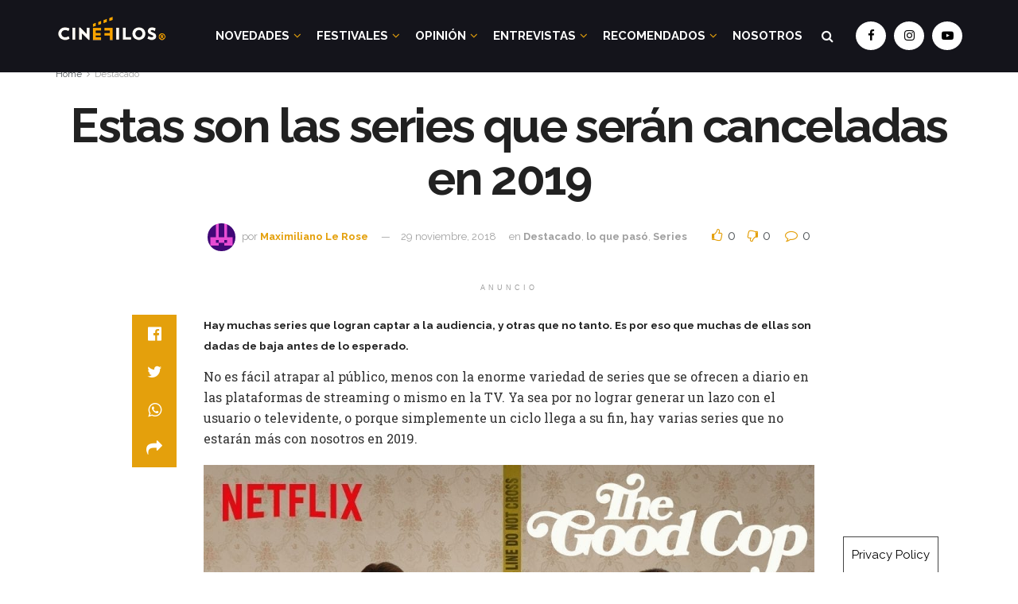

--- FILE ---
content_type: text/html; charset=UTF-8
request_url: https://cinefilosoficial.com/2018/11/29/estas-son-las-series-que-seran-canceladas-en-2019/
body_size: 52218
content:
 <!doctype html>
<!--[if lt IE 7]> <html class="no-js lt-ie9 lt-ie8 lt-ie7" lang="es-AR"> <![endif]-->
<!--[if IE 7]>    <html class="no-js lt-ie9 lt-ie8" lang="es-AR"> <![endif]-->
<!--[if IE 8]>    <html class="no-js lt-ie9" lang="es-AR"> <![endif]-->
<!--[if IE 9]>    <html class="no-js lt-ie10" lang="es-AR"> <![endif]-->
<!--[if gt IE 8]><!--> <html class="no-js" lang="es-AR"> <!--<![endif]-->
<head>
    <meta http-equiv="Content-Type" content="text/html; charset=UTF-8" />
    <meta name='viewport' content='width=device-width, initial-scale=1, user-scalable=yes' />
    <link rel="profile" href="http://gmpg.org/xfn/11" />
    <link rel="pingback" href="https://cinefilosoficial.com/xmlrpc.php" />
    <meta name='robots' content='index, follow, max-image-preview:large, max-snippet:-1, max-video-preview:-1' />
<meta property="og:type" content="article">
<meta property="og:title" content="Estas son las series que serán canceladas en 2019">
<meta property="og:site_name" content="Cinéfilos">
<meta property="og:description" content="Hay muchas series que logran captar a la audiencia, y otras que no tanto. Es por eso que muchas de">
<meta property="og:url" content="https://cinefilosoficial.com/2018/11/29/estas-son-las-series-que-seran-canceladas-en-2019/">
<meta property="article:published_time" content="2018-11-29T15:36:19+00:00">
<meta property="article:modified_time" content="2018-11-29T16:04:32+00:00">
<meta property="article:section" content="Destacado">
<meta name="twitter:card" content="summary_large_image">
<meta name="twitter:title" content="Estas son las series que serán canceladas en 2019">
<meta name="twitter:description" content="Hay muchas series que logran captar a la audiencia, y otras que no tanto. Es por eso que muchas de">
<meta name="twitter:url" content="https://cinefilosoficial.com/2018/11/29/estas-son-las-series-que-seran-canceladas-en-2019/">
<meta name="twitter:site" content="">
			<script type="text/javascript">
              var jnews_ajax_url = '/?ajax-request=jnews'
			</script>
			<!-- Jetpack Site Verification Tags -->
<meta name="google-site-verification" content="yWVmIkgZQmEMcXql8pJPvAOIGNu514wUSNPQ3XUolZk" />

	<!-- This site is optimized with the Yoast SEO plugin v26.8 - https://yoast.com/product/yoast-seo-wordpress/ -->
	<title>Estas son las series que serán canceladas en 2019 - Cinéfilos</title><link rel="stylesheet" href="https://fonts.googleapis.com/css?family=Raleway%3A900%2C700%2Cregular%2C200%7CRoboto%20Slab%3Areguler%7COpen%20Sans%3A300italic%2C400italic%2C600italic%2C300%2C400%2C600&#038;subset=latin%2Clatin-ext&#038;display=swap" /><link rel="stylesheet" href="https://cinefilosoficial.com/wp-content/cache/min/1/0e3e15911835282261434a3332a1a6a7.css" media="all" data-minify="1" />
	<link rel="canonical" href="https://cinefilosoficial.com/2018/11/29/estas-son-las-series-que-seran-canceladas-en-2019/" />
	<meta property="og:locale" content="es_ES" />
	<meta property="og:type" content="article" />
	<meta property="og:title" content="Estas son las series que serán canceladas en 2019 - Cinéfilos" />
	<meta property="og:description" content="Hay muchas series que logran captar a la audiencia, y otras que no tanto. Es por eso que muchas de ellas son dadas de baja antes de lo esperado. No es fácil atrapar al público, menos con la enorme variedad de series que se ofrecen a diario en las plataformas de streaming o mismo en [&hellip;]" />
	<meta property="og:url" content="https://cinefilosoficial.com/2018/11/29/estas-son-las-series-que-seran-canceladas-en-2019/" />
	<meta property="og:site_name" content="Cinéfilos" />
	<meta property="article:publisher" content="https://www.facebook.com/cinefilooos" />
	<meta property="article:published_time" content="2018-11-29T15:36:19+00:00" />
	<meta property="article:modified_time" content="2018-11-29T16:04:32+00:00" />
	<meta property="og:image" content="https://www.martincid.com/wp-content/uploads/2018/10/the-good-cop.jpg" />
	<meta name="author" content="Maximiliano Le Rose" />
	<meta name="twitter:card" content="summary_large_image" />
	<meta name="twitter:label1" content="Escrito por" />
	<meta name="twitter:data1" content="Maximiliano Le Rose" />
	<meta name="twitter:label2" content="Tiempo de lectura" />
	<meta name="twitter:data2" content="2 minutos" />
	<script type="application/ld+json" class="yoast-schema-graph">{"@context":"https://schema.org","@graph":[{"@type":"Article","@id":"https://cinefilosoficial.com/2018/11/29/estas-son-las-series-que-seran-canceladas-en-2019/#article","isPartOf":{"@id":"https://cinefilosoficial.com/2018/11/29/estas-son-las-series-que-seran-canceladas-en-2019/"},"author":{"name":"Maximiliano Le Rose","@id":"https://cinefilosoficial.com/#/schema/person/05408f20ca09883e037116be27be1dc2"},"headline":"Estas son las series que serán canceladas en 2019","datePublished":"2018-11-29T15:36:19+00:00","dateModified":"2018-11-29T16:04:32+00:00","mainEntityOfPage":{"@id":"https://cinefilosoficial.com/2018/11/29/estas-son-las-series-que-seran-canceladas-en-2019/"},"wordCount":465,"publisher":{"@id":"https://cinefilosoficial.com/#organization"},"image":{"@id":"https://cinefilosoficial.com/2018/11/29/estas-son-las-series-que-seran-canceladas-en-2019/#primaryimage"},"thumbnailUrl":"https://www.martincid.com/wp-content/uploads/2018/10/the-good-cop.jpg","articleSection":["Destacado","lo que pasó","Series"],"inLanguage":"es-AR"},{"@type":"WebPage","@id":"https://cinefilosoficial.com/2018/11/29/estas-son-las-series-que-seran-canceladas-en-2019/","url":"https://cinefilosoficial.com/2018/11/29/estas-son-las-series-que-seran-canceladas-en-2019/","name":"Estas son las series que serán canceladas en 2019 - Cinéfilos","isPartOf":{"@id":"https://cinefilosoficial.com/#website"},"primaryImageOfPage":{"@id":"https://cinefilosoficial.com/2018/11/29/estas-son-las-series-que-seran-canceladas-en-2019/#primaryimage"},"image":{"@id":"https://cinefilosoficial.com/2018/11/29/estas-son-las-series-que-seran-canceladas-en-2019/#primaryimage"},"thumbnailUrl":"https://www.martincid.com/wp-content/uploads/2018/10/the-good-cop.jpg","datePublished":"2018-11-29T15:36:19+00:00","dateModified":"2018-11-29T16:04:32+00:00","breadcrumb":{"@id":"https://cinefilosoficial.com/2018/11/29/estas-son-las-series-que-seran-canceladas-en-2019/#breadcrumb"},"inLanguage":"es-AR","potentialAction":[{"@type":"ReadAction","target":["https://cinefilosoficial.com/2018/11/29/estas-son-las-series-que-seran-canceladas-en-2019/"]}]},{"@type":"ImageObject","inLanguage":"es-AR","@id":"https://cinefilosoficial.com/2018/11/29/estas-son-las-series-que-seran-canceladas-en-2019/#primaryimage","url":"https://www.martincid.com/wp-content/uploads/2018/10/the-good-cop.jpg","contentUrl":"https://www.martincid.com/wp-content/uploads/2018/10/the-good-cop.jpg"},{"@type":"BreadcrumbList","@id":"https://cinefilosoficial.com/2018/11/29/estas-son-las-series-que-seran-canceladas-en-2019/#breadcrumb","itemListElement":[{"@type":"ListItem","position":1,"name":"Inicio","item":"https://cinefilosoficial.com/"},{"@type":"ListItem","position":2,"name":"Estas son las series que serán canceladas en 2019"}]},{"@type":"WebSite","@id":"https://cinefilosoficial.com/#website","url":"https://cinefilosoficial.com/","name":"Cinéfilos","description":"El sitio de noticias del cine preferido de Latinoamérica.","publisher":{"@id":"https://cinefilosoficial.com/#organization"},"potentialAction":[{"@type":"SearchAction","target":{"@type":"EntryPoint","urlTemplate":"https://cinefilosoficial.com/?s={search_term_string}"},"query-input":{"@type":"PropertyValueSpecification","valueRequired":true,"valueName":"search_term_string"}}],"inLanguage":"es-AR"},{"@type":"Organization","@id":"https://cinefilosoficial.com/#organization","name":"Cinéfilos Oficial","url":"https://cinefilosoficial.com/","logo":{"@type":"ImageObject","inLanguage":"es-AR","@id":"https://cinefilosoficial.com/#/schema/logo/image/","url":"https://cinefilosoficial.com/wp-content/uploads/2021/05/CINEFILOS-LOGO.png","contentUrl":"https://cinefilosoficial.com/wp-content/uploads/2021/05/CINEFILOS-LOGO.png","width":140,"height":46,"caption":"Cinéfilos Oficial"},"image":{"@id":"https://cinefilosoficial.com/#/schema/logo/image/"},"sameAs":["https://www.facebook.com/cinefilooos","https://www.instagram.com/cinefilosoficial/","https://www.youtube.com/channel/UC08kA7iu9PEzDxkMf6_33Pw"]},{"@type":"Person","@id":"https://cinefilosoficial.com/#/schema/person/05408f20ca09883e037116be27be1dc2","name":"Maximiliano Le Rose","image":{"@type":"ImageObject","inLanguage":"es-AR","@id":"https://cinefilosoficial.com/#/schema/person/image/","url":"https://secure.gravatar.com/avatar/43995d3148e9492b017669d9b0d516d56a4d520b3458a98163a32bb9c08de24d?s=96&d=retro&r=g","contentUrl":"https://secure.gravatar.com/avatar/43995d3148e9492b017669d9b0d516d56a4d520b3458a98163a32bb9c08de24d?s=96&d=retro&r=g","caption":"Maximiliano Le Rose"},"description":"Periodista por elección, cinéfilo de nacimiento","url":"https://cinefilosoficial.com/author/maxi/"}]}</script>
	<!-- / Yoast SEO plugin. -->


<link rel='dns-prefetch' href='//secure.gravatar.com' />
<link rel='dns-prefetch' href='//www.googletagmanager.com' />
<link rel='dns-prefetch' href='//stats.wp.com' />
<link rel='dns-prefetch' href='//fonts.googleapis.com' />
<link rel='dns-prefetch' href='//v0.wordpress.com' />
<link rel='dns-prefetch' href='//jetpack.wordpress.com' />
<link rel='dns-prefetch' href='//s0.wp.com' />
<link rel='dns-prefetch' href='//public-api.wordpress.com' />
<link rel='dns-prefetch' href='//0.gravatar.com' />
<link rel='dns-prefetch' href='//1.gravatar.com' />
<link rel='dns-prefetch' href='//2.gravatar.com' />
<link rel='dns-prefetch' href='//widgets.wp.com' />
<link rel='dns-prefetch' href='//pagead2.googlesyndication.com' />
<link href='https://fonts.gstatic.com' crossorigin rel='preconnect' />
<link rel='preconnect' href='//c0.wp.com' />
<link rel="alternate" type="application/rss+xml" title="Cinéfilos &raquo; Feed" href="https://cinefilosoficial.com/feed/" />
<link rel="alternate" type="application/rss+xml" title="Cinéfilos &raquo; RSS de los comentarios" href="https://cinefilosoficial.com/comments/feed/" />
<link rel="alternate" title="oEmbed (JSON)" type="application/json+oembed" href="https://cinefilosoficial.com/wp-json/oembed/1.0/embed?url=https%3A%2F%2Fcinefilosoficial.com%2F2018%2F11%2F29%2Festas-son-las-series-que-seran-canceladas-en-2019%2F" />
<link rel="alternate" title="oEmbed (XML)" type="text/xml+oembed" href="https://cinefilosoficial.com/wp-json/oembed/1.0/embed?url=https%3A%2F%2Fcinefilosoficial.com%2F2018%2F11%2F29%2Festas-son-las-series-que-seran-canceladas-en-2019%2F&#038;format=xml" />
<style id='wp-img-auto-sizes-contain-inline-css' type='text/css'>
img:is([sizes=auto i],[sizes^="auto," i]){contain-intrinsic-size:3000px 1500px}
/*# sourceURL=wp-img-auto-sizes-contain-inline-css */
</style>

<style id='wp-emoji-styles-inline-css' type='text/css'>

	img.wp-smiley, img.emoji {
		display: inline !important;
		border: none !important;
		box-shadow: none !important;
		height: 1em !important;
		width: 1em !important;
		margin: 0 0.07em !important;
		vertical-align: -0.1em !important;
		background: none !important;
		padding: 0 !important;
	}
/*# sourceURL=wp-emoji-styles-inline-css */
</style>
<style id='wp-block-library-inline-css' type='text/css'>
:root{--wp-block-synced-color:#7a00df;--wp-block-synced-color--rgb:122,0,223;--wp-bound-block-color:var(--wp-block-synced-color);--wp-editor-canvas-background:#ddd;--wp-admin-theme-color:#007cba;--wp-admin-theme-color--rgb:0,124,186;--wp-admin-theme-color-darker-10:#006ba1;--wp-admin-theme-color-darker-10--rgb:0,107,160.5;--wp-admin-theme-color-darker-20:#005a87;--wp-admin-theme-color-darker-20--rgb:0,90,135;--wp-admin-border-width-focus:2px}@media (min-resolution:192dpi){:root{--wp-admin-border-width-focus:1.5px}}.wp-element-button{cursor:pointer}:root .has-very-light-gray-background-color{background-color:#eee}:root .has-very-dark-gray-background-color{background-color:#313131}:root .has-very-light-gray-color{color:#eee}:root .has-very-dark-gray-color{color:#313131}:root .has-vivid-green-cyan-to-vivid-cyan-blue-gradient-background{background:linear-gradient(135deg,#00d084,#0693e3)}:root .has-purple-crush-gradient-background{background:linear-gradient(135deg,#34e2e4,#4721fb 50%,#ab1dfe)}:root .has-hazy-dawn-gradient-background{background:linear-gradient(135deg,#faaca8,#dad0ec)}:root .has-subdued-olive-gradient-background{background:linear-gradient(135deg,#fafae1,#67a671)}:root .has-atomic-cream-gradient-background{background:linear-gradient(135deg,#fdd79a,#004a59)}:root .has-nightshade-gradient-background{background:linear-gradient(135deg,#330968,#31cdcf)}:root .has-midnight-gradient-background{background:linear-gradient(135deg,#020381,#2874fc)}:root{--wp--preset--font-size--normal:16px;--wp--preset--font-size--huge:42px}.has-regular-font-size{font-size:1em}.has-larger-font-size{font-size:2.625em}.has-normal-font-size{font-size:var(--wp--preset--font-size--normal)}.has-huge-font-size{font-size:var(--wp--preset--font-size--huge)}.has-text-align-center{text-align:center}.has-text-align-left{text-align:left}.has-text-align-right{text-align:right}.has-fit-text{white-space:nowrap!important}#end-resizable-editor-section{display:none}.aligncenter{clear:both}.items-justified-left{justify-content:flex-start}.items-justified-center{justify-content:center}.items-justified-right{justify-content:flex-end}.items-justified-space-between{justify-content:space-between}.screen-reader-text{border:0;clip-path:inset(50%);height:1px;margin:-1px;overflow:hidden;padding:0;position:absolute;width:1px;word-wrap:normal!important}.screen-reader-text:focus{background-color:#ddd;clip-path:none;color:#444;display:block;font-size:1em;height:auto;left:5px;line-height:normal;padding:15px 23px 14px;text-decoration:none;top:5px;width:auto;z-index:100000}html :where(.has-border-color){border-style:solid}html :where([style*=border-top-color]){border-top-style:solid}html :where([style*=border-right-color]){border-right-style:solid}html :where([style*=border-bottom-color]){border-bottom-style:solid}html :where([style*=border-left-color]){border-left-style:solid}html :where([style*=border-width]){border-style:solid}html :where([style*=border-top-width]){border-top-style:solid}html :where([style*=border-right-width]){border-right-style:solid}html :where([style*=border-bottom-width]){border-bottom-style:solid}html :where([style*=border-left-width]){border-left-style:solid}html :where(img[class*=wp-image-]){height:auto;max-width:100%}:where(figure){margin:0 0 1em}html :where(.is-position-sticky){--wp-admin--admin-bar--position-offset:var(--wp-admin--admin-bar--height,0px)}@media screen and (max-width:600px){html :where(.is-position-sticky){--wp-admin--admin-bar--position-offset:0px}}

/*# sourceURL=wp-block-library-inline-css */
</style><style id='global-styles-inline-css' type='text/css'>
:root{--wp--preset--aspect-ratio--square: 1;--wp--preset--aspect-ratio--4-3: 4/3;--wp--preset--aspect-ratio--3-4: 3/4;--wp--preset--aspect-ratio--3-2: 3/2;--wp--preset--aspect-ratio--2-3: 2/3;--wp--preset--aspect-ratio--16-9: 16/9;--wp--preset--aspect-ratio--9-16: 9/16;--wp--preset--color--black: #000000;--wp--preset--color--cyan-bluish-gray: #abb8c3;--wp--preset--color--white: #ffffff;--wp--preset--color--pale-pink: #f78da7;--wp--preset--color--vivid-red: #cf2e2e;--wp--preset--color--luminous-vivid-orange: #ff6900;--wp--preset--color--luminous-vivid-amber: #fcb900;--wp--preset--color--light-green-cyan: #7bdcb5;--wp--preset--color--vivid-green-cyan: #00d084;--wp--preset--color--pale-cyan-blue: #8ed1fc;--wp--preset--color--vivid-cyan-blue: #0693e3;--wp--preset--color--vivid-purple: #9b51e0;--wp--preset--gradient--vivid-cyan-blue-to-vivid-purple: linear-gradient(135deg,rgb(6,147,227) 0%,rgb(155,81,224) 100%);--wp--preset--gradient--light-green-cyan-to-vivid-green-cyan: linear-gradient(135deg,rgb(122,220,180) 0%,rgb(0,208,130) 100%);--wp--preset--gradient--luminous-vivid-amber-to-luminous-vivid-orange: linear-gradient(135deg,rgb(252,185,0) 0%,rgb(255,105,0) 100%);--wp--preset--gradient--luminous-vivid-orange-to-vivid-red: linear-gradient(135deg,rgb(255,105,0) 0%,rgb(207,46,46) 100%);--wp--preset--gradient--very-light-gray-to-cyan-bluish-gray: linear-gradient(135deg,rgb(238,238,238) 0%,rgb(169,184,195) 100%);--wp--preset--gradient--cool-to-warm-spectrum: linear-gradient(135deg,rgb(74,234,220) 0%,rgb(151,120,209) 20%,rgb(207,42,186) 40%,rgb(238,44,130) 60%,rgb(251,105,98) 80%,rgb(254,248,76) 100%);--wp--preset--gradient--blush-light-purple: linear-gradient(135deg,rgb(255,206,236) 0%,rgb(152,150,240) 100%);--wp--preset--gradient--blush-bordeaux: linear-gradient(135deg,rgb(254,205,165) 0%,rgb(254,45,45) 50%,rgb(107,0,62) 100%);--wp--preset--gradient--luminous-dusk: linear-gradient(135deg,rgb(255,203,112) 0%,rgb(199,81,192) 50%,rgb(65,88,208) 100%);--wp--preset--gradient--pale-ocean: linear-gradient(135deg,rgb(255,245,203) 0%,rgb(182,227,212) 50%,rgb(51,167,181) 100%);--wp--preset--gradient--electric-grass: linear-gradient(135deg,rgb(202,248,128) 0%,rgb(113,206,126) 100%);--wp--preset--gradient--midnight: linear-gradient(135deg,rgb(2,3,129) 0%,rgb(40,116,252) 100%);--wp--preset--font-size--small: 13px;--wp--preset--font-size--medium: 20px;--wp--preset--font-size--large: 36px;--wp--preset--font-size--x-large: 42px;--wp--preset--spacing--20: 0.44rem;--wp--preset--spacing--30: 0.67rem;--wp--preset--spacing--40: 1rem;--wp--preset--spacing--50: 1.5rem;--wp--preset--spacing--60: 2.25rem;--wp--preset--spacing--70: 3.38rem;--wp--preset--spacing--80: 5.06rem;--wp--preset--shadow--natural: 6px 6px 9px rgba(0, 0, 0, 0.2);--wp--preset--shadow--deep: 12px 12px 50px rgba(0, 0, 0, 0.4);--wp--preset--shadow--sharp: 6px 6px 0px rgba(0, 0, 0, 0.2);--wp--preset--shadow--outlined: 6px 6px 0px -3px rgb(255, 255, 255), 6px 6px rgb(0, 0, 0);--wp--preset--shadow--crisp: 6px 6px 0px rgb(0, 0, 0);}:where(.is-layout-flex){gap: 0.5em;}:where(.is-layout-grid){gap: 0.5em;}body .is-layout-flex{display: flex;}.is-layout-flex{flex-wrap: wrap;align-items: center;}.is-layout-flex > :is(*, div){margin: 0;}body .is-layout-grid{display: grid;}.is-layout-grid > :is(*, div){margin: 0;}:where(.wp-block-columns.is-layout-flex){gap: 2em;}:where(.wp-block-columns.is-layout-grid){gap: 2em;}:where(.wp-block-post-template.is-layout-flex){gap: 1.25em;}:where(.wp-block-post-template.is-layout-grid){gap: 1.25em;}.has-black-color{color: var(--wp--preset--color--black) !important;}.has-cyan-bluish-gray-color{color: var(--wp--preset--color--cyan-bluish-gray) !important;}.has-white-color{color: var(--wp--preset--color--white) !important;}.has-pale-pink-color{color: var(--wp--preset--color--pale-pink) !important;}.has-vivid-red-color{color: var(--wp--preset--color--vivid-red) !important;}.has-luminous-vivid-orange-color{color: var(--wp--preset--color--luminous-vivid-orange) !important;}.has-luminous-vivid-amber-color{color: var(--wp--preset--color--luminous-vivid-amber) !important;}.has-light-green-cyan-color{color: var(--wp--preset--color--light-green-cyan) !important;}.has-vivid-green-cyan-color{color: var(--wp--preset--color--vivid-green-cyan) !important;}.has-pale-cyan-blue-color{color: var(--wp--preset--color--pale-cyan-blue) !important;}.has-vivid-cyan-blue-color{color: var(--wp--preset--color--vivid-cyan-blue) !important;}.has-vivid-purple-color{color: var(--wp--preset--color--vivid-purple) !important;}.has-black-background-color{background-color: var(--wp--preset--color--black) !important;}.has-cyan-bluish-gray-background-color{background-color: var(--wp--preset--color--cyan-bluish-gray) !important;}.has-white-background-color{background-color: var(--wp--preset--color--white) !important;}.has-pale-pink-background-color{background-color: var(--wp--preset--color--pale-pink) !important;}.has-vivid-red-background-color{background-color: var(--wp--preset--color--vivid-red) !important;}.has-luminous-vivid-orange-background-color{background-color: var(--wp--preset--color--luminous-vivid-orange) !important;}.has-luminous-vivid-amber-background-color{background-color: var(--wp--preset--color--luminous-vivid-amber) !important;}.has-light-green-cyan-background-color{background-color: var(--wp--preset--color--light-green-cyan) !important;}.has-vivid-green-cyan-background-color{background-color: var(--wp--preset--color--vivid-green-cyan) !important;}.has-pale-cyan-blue-background-color{background-color: var(--wp--preset--color--pale-cyan-blue) !important;}.has-vivid-cyan-blue-background-color{background-color: var(--wp--preset--color--vivid-cyan-blue) !important;}.has-vivid-purple-background-color{background-color: var(--wp--preset--color--vivid-purple) !important;}.has-black-border-color{border-color: var(--wp--preset--color--black) !important;}.has-cyan-bluish-gray-border-color{border-color: var(--wp--preset--color--cyan-bluish-gray) !important;}.has-white-border-color{border-color: var(--wp--preset--color--white) !important;}.has-pale-pink-border-color{border-color: var(--wp--preset--color--pale-pink) !important;}.has-vivid-red-border-color{border-color: var(--wp--preset--color--vivid-red) !important;}.has-luminous-vivid-orange-border-color{border-color: var(--wp--preset--color--luminous-vivid-orange) !important;}.has-luminous-vivid-amber-border-color{border-color: var(--wp--preset--color--luminous-vivid-amber) !important;}.has-light-green-cyan-border-color{border-color: var(--wp--preset--color--light-green-cyan) !important;}.has-vivid-green-cyan-border-color{border-color: var(--wp--preset--color--vivid-green-cyan) !important;}.has-pale-cyan-blue-border-color{border-color: var(--wp--preset--color--pale-cyan-blue) !important;}.has-vivid-cyan-blue-border-color{border-color: var(--wp--preset--color--vivid-cyan-blue) !important;}.has-vivid-purple-border-color{border-color: var(--wp--preset--color--vivid-purple) !important;}.has-vivid-cyan-blue-to-vivid-purple-gradient-background{background: var(--wp--preset--gradient--vivid-cyan-blue-to-vivid-purple) !important;}.has-light-green-cyan-to-vivid-green-cyan-gradient-background{background: var(--wp--preset--gradient--light-green-cyan-to-vivid-green-cyan) !important;}.has-luminous-vivid-amber-to-luminous-vivid-orange-gradient-background{background: var(--wp--preset--gradient--luminous-vivid-amber-to-luminous-vivid-orange) !important;}.has-luminous-vivid-orange-to-vivid-red-gradient-background{background: var(--wp--preset--gradient--luminous-vivid-orange-to-vivid-red) !important;}.has-very-light-gray-to-cyan-bluish-gray-gradient-background{background: var(--wp--preset--gradient--very-light-gray-to-cyan-bluish-gray) !important;}.has-cool-to-warm-spectrum-gradient-background{background: var(--wp--preset--gradient--cool-to-warm-spectrum) !important;}.has-blush-light-purple-gradient-background{background: var(--wp--preset--gradient--blush-light-purple) !important;}.has-blush-bordeaux-gradient-background{background: var(--wp--preset--gradient--blush-bordeaux) !important;}.has-luminous-dusk-gradient-background{background: var(--wp--preset--gradient--luminous-dusk) !important;}.has-pale-ocean-gradient-background{background: var(--wp--preset--gradient--pale-ocean) !important;}.has-electric-grass-gradient-background{background: var(--wp--preset--gradient--electric-grass) !important;}.has-midnight-gradient-background{background: var(--wp--preset--gradient--midnight) !important;}.has-small-font-size{font-size: var(--wp--preset--font-size--small) !important;}.has-medium-font-size{font-size: var(--wp--preset--font-size--medium) !important;}.has-large-font-size{font-size: var(--wp--preset--font-size--large) !important;}.has-x-large-font-size{font-size: var(--wp--preset--font-size--x-large) !important;}
/*# sourceURL=global-styles-inline-css */
</style>

<style id='classic-theme-styles-inline-css' type='text/css'>
/*! This file is auto-generated */
.wp-block-button__link{color:#fff;background-color:#32373c;border-radius:9999px;box-shadow:none;text-decoration:none;padding:calc(.667em + 2px) calc(1.333em + 2px);font-size:1.125em}.wp-block-file__button{background:#32373c;color:#fff;text-decoration:none}
/*# sourceURL=/wp-includes/css/classic-themes.min.css */
</style>


<style id='wp-polls-inline-css' type='text/css'>
.wp-polls .pollbar {
	margin: 1px;
	font-size: 6px;
	line-height: 8px;
	height: 8px;
	background-image: url('https://cinefilosoficial.com/wp-content/plugins/wp-polls/images/default/pollbg.gif');
	border: 1px solid #c8c8c8;
}

/*# sourceURL=wp-polls-inline-css */
</style>
























<style id='rocket-lazyload-inline-css' type='text/css'>
.rll-youtube-player{position:relative;padding-bottom:56.23%;height:0;overflow:hidden;max-width:100%;}.rll-youtube-player:focus-within{outline: 2px solid currentColor;outline-offset: 5px;}.rll-youtube-player iframe{position:absolute;top:0;left:0;width:100%;height:100%;z-index:100;background:0 0}.rll-youtube-player img{bottom:0;display:block;left:0;margin:auto;max-width:100%;width:100%;position:absolute;right:0;top:0;border:none;height:auto;-webkit-transition:.4s all;-moz-transition:.4s all;transition:.4s all}.rll-youtube-player img:hover{-webkit-filter:brightness(75%)}.rll-youtube-player .play{height:100%;width:100%;left:0;top:0;position:absolute;background:url(https://cinefilosoficial.com/wp-content/plugins/rocket-lazy-load/assets/img/youtube.png) no-repeat center;background-color: transparent !important;cursor:pointer;border:none;}.wp-embed-responsive .wp-has-aspect-ratio .rll-youtube-player{position:absolute;padding-bottom:0;width:100%;height:100%;top:0;bottom:0;left:0;right:0}
/*# sourceURL=rocket-lazyload-inline-css */
</style>

<script type="text/javascript" src="https://c0.wp.com/c/6.9/wp-includes/js/jquery/jquery.min.js" id="jquery-core-js" defer></script>
<script data-minify="1" type="text/javascript" src="https://cinefilosoficial.com/wp-content/cache/min/1/c/6.9/wp-includes/js/jquery/jquery-migrate.min.js?ver=1769481686" id="jquery-migrate-js" defer></script>
<script type="text/javascript" id="frontend.gdpr-js-extra">
/* <![CDATA[ */
var gdprsupNotifyData = {"opts":{"main":{"enb_cookie_bar":"1","enb_block_content":"0","enb_block_resources":"1","enb_block_cookie":"1","enb_block_without_agree":"0","bar_delay_hide":"0","bar_delay_hide_time":"1000","enb_show_again_tab":"1","show_again_tab_pos":"right","show_again_tab_txt":"Privacy Policy","cookie_txt":"This website uses cookies to improve your experience. We&#039;ll only use your data for purposes you consent to."},"design":{"show_as":"bar","bar_pos":"bottom","main_color":"#fff","text_color":"#000","enb_border":"1","border_color":"#444","animation":"slide","animation_duration":"#444"},"btns":{"accept_all_enb":"1","accept_all_lbl":"Accept","accept_all_color_bg":"#0085ba","accept_all_color_txt":"#fff","accept_all_lnk_style":"0","accept_all_new_line":"0","save_decision_enb":"1","save_decision_lbl":"Save Decision","save_decision_color_bg":"#f7f7f7","save_decision_color_txt":"#555","save_decision_lnk_style":"0","save_decision_new_line":"0","reject_enb":"0","reject_lbl":"Reject","reject_color_bg":"#f7f7f7","reject_color_txt":"#555","reject_lnk_style":"0","reject_new_line":"0","terms_enb":"1","terms_lbl":"Learn more on Privacy Policy page.","terms_color_bg":"#f7f7f7","terms_color_txt":"#555","terms_lnk_style":"1","terms_new_line":"1","terms_url":"https://cinefilosoficial.com/","terms_blank":"0"}},"agree":[],"rendered_html":"\u003Cdiv id=\"gdprsupNotifyShell\" class=\"\r\n\tgdprsupNotifyBar \r\n\tgdprsup-bar\tgdprsup-bottom\t\" style=\"background-color:#fff;color:#000;border-top:1px solid #444;\"\u003E\r\n\t\r\n\t\u003Cdiv class=\"gdprsupContent\"\u003E\r\n\t\tThis website uses cookies to improve your experience. We'll only use your data for purposes you consent to.\t\u003C/div\u003E\r\n\t\t\u003Cdiv class=\"gdprsupBtns\"\u003E\r\n\t\t\t\t\t\t\u003Cstyle\u003E#gdprsupBtn_accept_all:hover {background-color: #006ca1 !important;}\u003C/style\u003E\r\n\t\t\t\t\t\t\r\n\t\t\u003Ca id=\"gdprsupBtn_accept_all\" href=\"#\"  class=\"gdprsupNotifyBtn gdprsupNotifyBtnStyled\" style=\"color:#fff;border-color:#005388;background-color:#0085ba;\"\u003E\r\n\t\t\tAccept\t\t\u003C/a\u003E\r\n\t\t\t\t\t\t\u003Cstyle\u003E#gdprsupBtn_save_decision:hover {background-color: #dedede !important;}\u003C/style\u003E\r\n\t\t\t\t\t\t\r\n\t\t\u003Ca id=\"gdprsupBtn_save_decision\" href=\"#\"  class=\"gdprsupNotifyBtn gdprsupNotifyBtnStyled\" style=\"color:#555;border-color:#c5c5c5;background-color:#f7f7f7;\"\u003E\r\n\t\t\tSave Decision\t\t\u003C/a\u003E\r\n\t\t\t\t\t\t\u003Cstyle\u003E#gdprsupBtn_terms:hover {color: #3c3c3c !important;}\u003C/style\u003E\r\n\t\t\t\t\t\t\r\n\t\t\u003Ca id=\"gdprsupBtn_terms\" href=\"https://cinefilosoficial.com/\"  class=\"gdprsupNotifyBtn\" style=\"color:#555;border-color:#c5c5c5;display:block;\"\u003E\r\n\t\t\tLearn more on Privacy Policy page.\t\t\u003C/a\u003E\r\n\t\t\t\u003C/div\u003E\r\n\u003C/div\u003E\r\n\u003Cdiv id=\"gdprsupShowAgainShell\" class=\"\r\n\tgdprsup-bottom\tgdprsup-right\t\" style=\"background-color:#fff;color:#000;border:1px solid #444;border-bottom:none;\"\u003E\r\n\tPrivacy Policy\u003C/div\u003E\r\n","btns":["accept_all","save_decision","reject","terms"]};
//# sourceURL=frontend.gdpr-js-extra
/* ]]> */
</script>
<script data-minify="1" type="text/javascript" src="https://cinefilosoficial.com/wp-content/cache/min/1/wp-content/plugins/gdpr-compliance-by-supsystic/modules/gdpr/js/frontend.gdpr.js?ver=1769481686" id="frontend.gdpr-js" defer></script>
<script type="text/javascript" src="https://cinefilosoficial.com/wp-content/plugins/wp-user-avatar/assets/flatpickr/flatpickr.min.js?ver=4.16.9" id="ppress-flatpickr-js" defer></script>
<script type="text/javascript" src="https://cinefilosoficial.com/wp-content/plugins/wp-user-avatar/assets/select2/select2.min.js?ver=4.16.9" id="ppress-select2-js" defer></script>
<script type="text/javascript" id="yop-public-js-extra">
/* <![CDATA[ */
var objectL10n = {"yopPollParams":{"urlParams":{"ajax":"https://cinefilosoficial.com/wp-admin/admin-ajax.php","wpLogin":"https://cinefilosoficial.com/wp-login.php?redirect_to=https%3A%2F%2Fcinefilosoficial.com%2Fwp-admin%2Fadmin-ajax.php%3Faction%3Dyop_poll_record_wordpress_vote"},"apiParams":{"reCaptcha":{"siteKey":""},"reCaptchaV2Invisible":{"siteKey":""},"reCaptchaV3":{"siteKey":""},"hCaptcha":{"siteKey":""},"cloudflareTurnstile":{"siteKey":""}},"captchaParams":{"imgPath":"https://cinefilosoficial.com/wp-content/plugins/yop-poll/public/assets/img/","url":"https://cinefilosoficial.com/wp-content/plugins/yop-poll/app.php","accessibilityAlt":"Sound icon","accessibilityTitle":"Accessibility option: listen to a question and answer it!","accessibilityDescription":"Type below the \u003Cstrong\u003Eanswer\u003C/strong\u003E to what you hear. Numbers or words:","explanation":"Click or touch the \u003Cstrong\u003EANSWER\u003C/strong\u003E","refreshAlt":"Refresh/reload icon","refreshTitle":"Refresh/reload: get new images and accessibility option!"},"voteParams":{"invalidPoll":"Invalid Poll","noAnswersSelected":"No answer selected","minAnswersRequired":"At least {min_answers_allowed} answer(s) required","maxAnswersRequired":"A max of {max_answers_allowed} answer(s) accepted","noAnswerForOther":"No other answer entered","noValueForCustomField":"{custom_field_name} is required","tooManyCharsForCustomField":"Text for {custom_field_name} is too long","consentNotChecked":"You must agree to our terms and conditions","noCaptchaSelected":"Captcha is required","thankYou":"Gracias por votar!"},"resultsParams":{"singleVote":"vote","multipleVotes":"votes","singleAnswer":"answer","multipleAnswers":"answers"}}};
//# sourceURL=yop-public-js-extra
/* ]]> */
</script>
<script type="text/javascript" src="https://cinefilosoficial.com/wp-content/plugins/yop-poll/public/assets/js/yop-poll-public-6.5.39.min.js?ver=6.9" id="yop-public-js" defer></script>
<script type="text/javascript" id="jquery-lazyloadxt-js-extra">window.addEventListener('DOMContentLoaded', function() {
/* <![CDATA[ */
var a3_lazyload_params = {"apply_images":"1","apply_videos":"1"};
//# sourceURL=jquery-lazyloadxt-js-extra
/* ]]> */
});</script>
<script type="text/javascript" src="//cinefilosoficial.com/wp-content/plugins/a3-lazy-load/assets/js/jquery.lazyloadxt.extra.min.js?ver=2.7.6" id="jquery-lazyloadxt-js" defer></script>
<script type="text/javascript" src="//cinefilosoficial.com/wp-content/plugins/a3-lazy-load/assets/js/jquery.lazyloadxt.srcset.min.js?ver=2.7.6" id="jquery-lazyloadxt-srcset-js" defer></script>
<script type="text/javascript" id="jquery-lazyloadxt-extend-js-extra">window.addEventListener('DOMContentLoaded', function() {
/* <![CDATA[ */
var a3_lazyload_extend_params = {"edgeY":"100","horizontal_container_classnames":""};
//# sourceURL=jquery-lazyloadxt-extend-js-extra
/* ]]> */
});</script>
<script data-minify="1" type="text/javascript" src="https://cinefilosoficial.com/wp-content/cache/min/1/wp-content/plugins/a3-lazy-load/assets/js/jquery.lazyloadxt.extend.js?ver=1769481686" id="jquery-lazyloadxt-extend-js" defer></script>

<!-- Google tag (gtag.js) snippet added by Site Kit -->
<!-- Google Analytics snippet added by Site Kit -->
<script data-rocketlazyloadscript='https://www.googletagmanager.com/gtag/js?id=G-ZTWDH0WSCH' type="text/javascript"  id="google_gtagjs-js" async></script>
<script data-rocketlazyloadscript='[data-uri]' type="text/javascript" id="google_gtagjs-js-after"></script>
<link rel="https://api.w.org/" href="https://cinefilosoficial.com/wp-json/" /><link rel="alternate" title="JSON" type="application/json" href="https://cinefilosoficial.com/wp-json/wp/v2/posts/6081" /><link rel="EditURI" type="application/rsd+xml" title="RSD" href="https://cinefilosoficial.com/xmlrpc.php?rsd" />
<meta name="generator" content="WordPress 6.9" />
<link rel='shortlink' href='https://wp.me/p9yrgJ-1A5' />
<meta name="generator" content="Site Kit by Google 1.171.0" /><meta http-equiv="refresh" content="320">

<script data-rocketlazyloadscript='//pagead2.googlesyndication.com/pagead/js/adsbygoogle.js' async ></script>
<script>
  (adsbygoogle = window.adsbygoogle || []).push({
    google_ad_client: "ca-pub-6225681859567290",
    enable_page_level_ads: true
  });
</script>

<script data-minify="1" async src="https://cinefilosoficial.com/wp-content/cache/min/1/tag/js/gpt.js?ver=1769481686"></script>
<script>
  window.googletag = window.googletag || {cmd: []};
  googletag.cmd.push(function() {
    googletag.defineSlot('/21831495375/lateral_notas_1', [[300, 600], [300, 100], [300, 250]], 'div-gpt-ad-1593746098020-0').addService(googletag.pubads());
	   googletag.defineSlot('/21831495375/medio_notas', [[694, 172], [694, 250], [694, 300], [300, 250], [768, 432],[320, 180],[320, 80],[728, 90]], 'div-gpt-ad-1594784960606-0').addService(googletag.pubads());
    googletag.defineSlot('/21831495375/superior_notas', [[428, 60], [320, 100], [320, 80], [300, 100], [320, 50], [970, 250], [970, 90], [728, 90], [768, 197], [300, 250]], 'div-gpt-ad-1620195654672-0').addService(googletag.pubads());
     googletag.defineSlot('/21831495375/inferior_notas', [[300, 250], [694, 250], [694, 172], [694, 300]], 'div-gpt-ad-1614748826232-0').addService(googletag.pubads());
     googletag.defineSlot('/21831495375/medio_home', [[320, 50], [970, 90], [970, 250], [300, 250], [728, 90], [320, 80], [432, 113]], 'div-gpt-ad-1710385445850-0').addService(googletag.pubads());
    googletag.pubads().enableSingleRequest();
    googletag.enableServices();
  });
</script>

<script>
  var adcase = { styles: {}, light:true };
  adcase.styles.push = {
    iconsStyle   : "width:62px;position:absolute;left:900px;top:0;border:1px solid #ccc;"
                 + "font-family:Arial;font-size:11px;padding:3px;background-color:white;"
                 + "text-align:center;",
    openIconHTML : "[OPEN]",
    closeIconHTML: "[CLOSE]" };
  var googletag = googletag || {cmd:[]};
</script>

<script data-minify="1" async="async" src="https://cinefilosoficial.com/wp-content/cache/min/1/js/adcase5.js?ver=1769481686"></script>
<script>
  googletag . cmd . push ( function () {
 googletag.defineSlot('/21831495375/adhesion_notas', [[728, 90], [320, 50], [970, 90]], 'div-gpt-ad-1595050794351-0').addService(googletag.pubads());
   googletag.pubads().enableSingleRequest();
    googletag.pubads().collapseEmptyDivs();
    googletag.pubads().setTargeting('adcase', adcase.logData);
    googletag.enableServices();
  });
</script>

<script>
  googletag . cmd . push ( function () {
 googletag.defineSlot('/21831495375/interstitial_notas', [[800, 600], [320, 480]], 'div-gpt-ad-1638447546199-0').addService(googletag.pubads());
   googletag.pubads().enableSingleRequest();
    googletag.pubads().collapseEmptyDivs();
    googletag.pubads().setTargeting('adcase', adcase.logData);
    googletag.enableServices();
  });
</script>


<meta name="facebook-domain-verification" content="rygrqox7j03ayc5dio5nmzul0rtvi5" />
<meta name="google-site-verification" content="yWVmIkgZQmEMcXql8pJPvAOIGNu514wUSNPQ3XUolZk" />
<script data-minify="1" async custom-element="amp-auto-ads"
        src="https://cinefilosoficial.com/wp-content/cache/min/1/v0/amp-auto-ads-0.1.js?ver=1769481686">
</script>

<!-- Global site tag (gtag.js) - Google Analytics -->
<script data-rocketlazyloadscript='https://www.googletagmanager.com/gtag/js?id=G-ZTWDH0WSCH' async ></script>
<script data-rocketlazyloadscript='[data-uri]' ></script>
	<style>img#wpstats{display:none}</style>
		
<link rel="preload" as="font" href="https://cinefilosoficial.com/wp-content/themes/jnews/assets/fonts/1Ptug8zYS_SKggPNyC0IT4ttDfA.woff2" crossorigin>
<!-- Google AdSense meta tags added by Site Kit -->
<meta name="google-adsense-platform-account" content="ca-host-pub-2644536267352236">
<meta name="google-adsense-platform-domain" content="sitekit.withgoogle.com">
<!-- End Google AdSense meta tags added by Site Kit -->
<meta name="generator" content="Powered by WPBakery Page Builder - drag and drop page builder for WordPress."/>
<!-- There is no amphtml version available for this URL. -->
<!-- Google AdSense snippet added by Site Kit -->
<script data-rocketlazyloadscript='https://pagead2.googlesyndication.com/pagead/js/adsbygoogle.js?client=ca-pub-6225681859567290&amp;host=ca-host-pub-2644536267352236' type="text/javascript" async="async"  crossorigin="anonymous"></script>

<!-- End Google AdSense snippet added by Site Kit -->
<link rel="icon" href="https://cinefilosoficial.com/wp-content/uploads/2021/05/cropped-isologo-32x32.png" sizes="32x32" />
<link rel="icon" href="https://cinefilosoficial.com/wp-content/uploads/2021/05/cropped-isologo-192x192.png" sizes="192x192" />
<link rel="apple-touch-icon" href="https://cinefilosoficial.com/wp-content/uploads/2021/05/cropped-isologo-180x180.png" />
<meta name="msapplication-TileImage" content="https://cinefilosoficial.com/wp-content/uploads/2021/05/cropped-isologo-270x270.png" />
<style id="jeg_dynamic_css" type="text/css" data-type="jeg_custom-css">.jeg_container, .jeg_content, .jeg_boxed .jeg_main .jeg_container, .jeg_autoload_separator { background-color : #ffffff; } body,.newsfeed_carousel.owl-carousel .owl-nav div,.jeg_filter_button,.owl-carousel .owl-nav div,.jeg_readmore,.jeg_hero_style_7 .jeg_post_meta a,.widget_calendar thead th,.widget_calendar tfoot a,.jeg_socialcounter a,.entry-header .jeg_meta_like a,.entry-header .jeg_meta_comment a,.entry-content tbody tr:hover,.entry-content th,.jeg_splitpost_nav li:hover a,#breadcrumbs a,.jeg_author_socials a:hover,.jeg_footer_content a,.jeg_footer_bottom a,.jeg_cartcontent,.woocommerce .woocommerce-breadcrumb a { color : #53585c; } a,.jeg_menu_style_5 > li > a:hover,.jeg_menu_style_5 > li.sfHover > a,.jeg_menu_style_5 > li.current-menu-item > a,.jeg_menu_style_5 > li.current-menu-ancestor > a,.jeg_navbar .jeg_menu:not(.jeg_main_menu) > li > a:hover,.jeg_midbar .jeg_menu:not(.jeg_main_menu) > li > a:hover,.jeg_side_tabs li.active,.jeg_block_heading_5 strong,.jeg_block_heading_6 strong,.jeg_block_heading_7 strong,.jeg_block_heading_8 strong,.jeg_subcat_list li a:hover,.jeg_subcat_list li button:hover,.jeg_pl_lg_7 .jeg_thumb .jeg_post_category a,.jeg_pl_xs_2:before,.jeg_pl_xs_4 .jeg_postblock_content:before,.jeg_postblock .jeg_post_title a:hover,.jeg_hero_style_6 .jeg_post_title a:hover,.jeg_sidefeed .jeg_pl_xs_3 .jeg_post_title a:hover,.widget_jnews_popular .jeg_post_title a:hover,.jeg_meta_author a,.widget_archive li a:hover,.widget_pages li a:hover,.widget_meta li a:hover,.widget_recent_entries li a:hover,.widget_rss li a:hover,.widget_rss cite,.widget_categories li a:hover,.widget_categories li.current-cat > a,#breadcrumbs a:hover,.jeg_share_count .counts,.commentlist .bypostauthor > .comment-body > .comment-author > .fn,span.required,.jeg_review_title,.bestprice .price,.authorlink a:hover,.jeg_vertical_playlist .jeg_video_playlist_play_icon,.jeg_vertical_playlist .jeg_video_playlist_item.active .jeg_video_playlist_thumbnail:before,.jeg_horizontal_playlist .jeg_video_playlist_play,.woocommerce li.product .pricegroup .button,.widget_display_forums li a:hover,.widget_display_topics li:before,.widget_display_replies li:before,.widget_display_views li:before,.bbp-breadcrumb a:hover,.jeg_mobile_menu li.sfHover > a,.jeg_mobile_menu li a:hover,.split-template-6 .pagenum, .jeg_push_notification_button .button { color : #e4a00c; } .jeg_menu_style_1 > li > a:before,.jeg_menu_style_2 > li > a:before,.jeg_menu_style_3 > li > a:before,.jeg_side_toggle,.jeg_slide_caption .jeg_post_category a,.jeg_slider_type_1 .owl-nav .owl-next,.jeg_block_heading_1 .jeg_block_title span,.jeg_block_heading_2 .jeg_block_title span,.jeg_block_heading_3,.jeg_block_heading_4 .jeg_block_title span,.jeg_block_heading_6:after,.jeg_pl_lg_box .jeg_post_category a,.jeg_pl_md_box .jeg_post_category a,.jeg_readmore:hover,.jeg_thumb .jeg_post_category a,.jeg_block_loadmore a:hover, .jeg_postblock.alt .jeg_block_loadmore a:hover,.jeg_block_loadmore a.active,.jeg_postblock_carousel_2 .jeg_post_category a,.jeg_heroblock .jeg_post_category a,.jeg_pagenav_1 .page_number.active,.jeg_pagenav_1 .page_number.active:hover,input[type="submit"],.btn,.button,.widget_tag_cloud a:hover,.popularpost_item:hover .jeg_post_title a:before,.jeg_splitpost_4 .page_nav,.jeg_splitpost_5 .page_nav,.jeg_post_via a:hover,.jeg_post_source a:hover,.jeg_post_tags a:hover,.comment-reply-title small a:before,.comment-reply-title small a:after,.jeg_storelist .productlink,.authorlink li.active a:before,.jeg_footer.dark .socials_widget:not(.nobg) a:hover .fa,.jeg_breakingnews_title,.jeg_overlay_slider_bottom.owl-carousel .owl-nav div,.jeg_overlay_slider_bottom.owl-carousel .owl-nav div:hover,.jeg_vertical_playlist .jeg_video_playlist_current,.woocommerce span.onsale,.woocommerce #respond input#submit:hover,.woocommerce a.button:hover,.woocommerce button.button:hover,.woocommerce input.button:hover,.woocommerce #respond input#submit.alt,.woocommerce a.button.alt,.woocommerce button.button.alt,.woocommerce input.button.alt,.jeg_popup_post .caption,.jeg_footer.dark input[type="submit"],.jeg_footer.dark .btn,.jeg_footer.dark .button,.footer_widget.widget_tag_cloud a:hover, .jeg_inner_content .content-inner .jeg_post_category a:hover, #buddypress .standard-form button, #buddypress a.button, #buddypress input[type="submit"], #buddypress input[type="button"], #buddypress input[type="reset"], #buddypress ul.button-nav li a, #buddypress .generic-button a, #buddypress .generic-button button, #buddypress .comment-reply-link, #buddypress a.bp-title-button, #buddypress.buddypress-wrap .members-list li .user-update .activity-read-more a, div#buddypress .standard-form button:hover,div#buddypress a.button:hover,div#buddypress input[type="submit"]:hover,div#buddypress input[type="button"]:hover,div#buddypress input[type="reset"]:hover,div#buddypress ul.button-nav li a:hover,div#buddypress .generic-button a:hover,div#buddypress .generic-button button:hover,div#buddypress .comment-reply-link:hover,div#buddypress a.bp-title-button:hover,div#buddypress.buddypress-wrap .members-list li .user-update .activity-read-more a:hover, #buddypress #item-nav .item-list-tabs ul li a:before, .jeg_inner_content .jeg_meta_container .follow-wrapper a { background-color : #e4a00c; } .jeg_block_heading_7 .jeg_block_title span, .jeg_readmore:hover, .jeg_block_loadmore a:hover, .jeg_block_loadmore a.active, .jeg_pagenav_1 .page_number.active, .jeg_pagenav_1 .page_number.active:hover, .jeg_pagenav_3 .page_number:hover, .jeg_prevnext_post a:hover h3, .jeg_overlay_slider .jeg_post_category, .jeg_sidefeed .jeg_post.active, .jeg_vertical_playlist.jeg_vertical_playlist .jeg_video_playlist_item.active .jeg_video_playlist_thumbnail img, .jeg_horizontal_playlist .jeg_video_playlist_item.active { border-color : #e4a00c; } .jeg_tabpost_nav li.active, .woocommerce div.product .woocommerce-tabs ul.tabs li.active { border-bottom-color : #e4a00c; } .jeg_post_meta .fa, .entry-header .jeg_post_meta .fa, .jeg_review_stars, .jeg_price_review_list { color : #e4a00c; } .jeg_share_button.share-float.share-monocrhome a { background-color : #e4a00c; } h1,h2,h3,h4,h5,h6,.jeg_post_title a,.entry-header .jeg_post_title,.jeg_hero_style_7 .jeg_post_title a,.jeg_block_title,.jeg_splitpost_bar .current_title,.jeg_video_playlist_title,.gallery-caption { color : #212121; } .split-template-9 .pagenum, .split-template-10 .pagenum, .split-template-11 .pagenum, .split-template-12 .pagenum, .split-template-13 .pagenum, .split-template-15 .pagenum, .split-template-18 .pagenum, .split-template-20 .pagenum, .split-template-19 .current_title span, .split-template-20 .current_title span { background-color : #212121; } .jeg_topbar .jeg_nav_row, .jeg_topbar .jeg_search_no_expand .jeg_search_input { line-height : 36px; } .jeg_topbar .jeg_nav_row, .jeg_topbar .jeg_nav_icon { height : 36px; } .jeg_topbar, .jeg_topbar.dark, .jeg_topbar.custom { background : #14141b; } .jeg_topbar, .jeg_topbar.dark { border-color : rgba(255,255,255,0.04); color : #ffffff; } .jeg_topbar .jeg_nav_item, .jeg_topbar.dark .jeg_nav_item { border-color : rgba(255,255,255,0.04); } .jeg_midbar, .jeg_midbar.dark { background-color : #14141b; } .jeg_header .jeg_bottombar.jeg_navbar,.jeg_bottombar .jeg_nav_icon { height : 91px; } .jeg_header .jeg_bottombar.jeg_navbar, .jeg_header .jeg_bottombar .jeg_main_menu:not(.jeg_menu_style_1) > li > a, .jeg_header .jeg_bottombar .jeg_menu_style_1 > li, .jeg_header .jeg_bottombar .jeg_menu:not(.jeg_main_menu) > li > a { line-height : 91px; } .jeg_header .jeg_bottombar.jeg_navbar_wrapper:not(.jeg_navbar_boxed), .jeg_header .jeg_bottombar.jeg_navbar_boxed .jeg_nav_row { background : #14141b; } .jeg_header .jeg_bottombar, .jeg_header .jeg_bottombar.jeg_navbar_dark, .jeg_bottombar.jeg_navbar_boxed .jeg_nav_row, .jeg_bottombar.jeg_navbar_dark.jeg_navbar_boxed .jeg_nav_row { border-bottom-width : 0px; } .jeg_stickybar.jeg_navbar,.jeg_navbar .jeg_nav_icon { height : 59px; } .jeg_stickybar.jeg_navbar, .jeg_stickybar .jeg_main_menu:not(.jeg_menu_style_1) > li > a, .jeg_stickybar .jeg_menu_style_1 > li, .jeg_stickybar .jeg_menu:not(.jeg_main_menu) > li > a { line-height : 59px; } .jeg_stickybar, .jeg_stickybar.dark { border-bottom-width : 0px; } .jeg_header .socials_widget > a > i.fa:before { color : #000000; } .jeg_header .socials_widget > a > i.fa { background-color : #ffffff; } .jeg_aside_item.socials_widget > a > i.fa:before { color : #d6d6d6; } .jeg_nav_search { width : 35%; } .jeg_header .jeg_search_no_expand .jeg_search_form .jeg_search_input { background-color : rgba(0,0,0,0.25); border-color : rgba(255,255,255,0.15); } .jeg_header .jeg_search_wrapper.jeg_search_no_expand .jeg_search_form .jeg_search_input { color : #ffffff; } .jeg_header .jeg_search_no_expand .jeg_search_form .jeg_search_input::-webkit-input-placeholder { color : rgba(255,255,255,0.3); } .jeg_header .jeg_search_no_expand .jeg_search_form .jeg_search_input:-moz-placeholder { color : rgba(255,255,255,0.3); } .jeg_header .jeg_search_no_expand .jeg_search_form .jeg_search_input::-moz-placeholder { color : rgba(255,255,255,0.3); } .jeg_header .jeg_search_no_expand .jeg_search_form .jeg_search_input:-ms-input-placeholder { color : rgba(255,255,255,0.3); } .jeg_header .jeg_menu.jeg_main_menu > li > a { color : #ffffff; } .jeg_menu_style_1 > li > a:before, .jeg_menu_style_2 > li > a:before, .jeg_menu_style_3 > li > a:before { background : #e4a00c; } .jeg_header .jeg_menu.jeg_main_menu > li > a:hover, .jeg_header .jeg_menu.jeg_main_menu > li.sfHover > a, .jeg_header .jeg_menu.jeg_main_menu > li > .sf-with-ul:hover:after, .jeg_header .jeg_menu.jeg_main_menu > li.sfHover > .sf-with-ul:after, .jeg_header .jeg_menu_style_4 > li.current-menu-item > a, .jeg_header .jeg_menu_style_4 > li.current-menu-ancestor > a, .jeg_header .jeg_menu_style_5 > li.current-menu-item > a, .jeg_header .jeg_menu_style_5 > li.current-menu-ancestor > a { color : #e4a00c; } .jeg_navbar_wrapper .sf-arrows .sf-with-ul:after { color : #e4a00c; } .jnews .jeg_header .jeg_menu.jeg_top_menu > li a:hover { color : #e4a00c; } .jnews .jeg_top_menu.sf-arrows .sf-with-ul:after { color : #e4a00c; } .jeg_footer_content,.jeg_footer.dark .jeg_footer_content { background-color : #14141b; } .jeg_footer_secondary,.jeg_footer.dark .jeg_footer_secondary,.jeg_footer_bottom,.jeg_footer.dark .jeg_footer_bottom,.jeg_footer_sidecontent .jeg_footer_primary { color : #f4f3ef; } .jeg_footer_bottom a,.jeg_footer.dark .jeg_footer_bottom a,.jeg_footer_secondary a,.jeg_footer.dark .jeg_footer_secondary a,.jeg_footer_sidecontent .jeg_footer_primary a,.jeg_footer_sidecontent.dark .jeg_footer_primary a { color : #ffffff; } .jeg_menu_footer a,.jeg_footer.dark .jeg_menu_footer a,.jeg_footer_sidecontent .jeg_footer_primary .col-md-7 .jeg_menu_footer a { color : #b3f221; } .jeg_menu_footer li:not(:last-child):after,.jeg_footer.dark .jeg_menu_footer li:not(:last-child):after { color : rgba(238,238,34,0.2); } .jeg_read_progress_wrapper .jeg_progress_container .progress-bar { background-color : #e4a00c; } body,input,textarea,select,.chosen-container-single .chosen-single,.btn,.button { font-family: Raleway,Helvetica,Arial,sans-serif;font-size: 15px;  } .jeg_post_excerpt p, .content-inner p { font-family: "Roboto Slab",Helvetica,Arial,sans-serif; } .jeg_thumb .jeg_post_category a,.jeg_pl_lg_box .jeg_post_category a,.jeg_pl_md_box .jeg_post_category a,.jeg_postblock_carousel_2 .jeg_post_category a,.jeg_heroblock .jeg_post_category a,.jeg_slide_caption .jeg_post_category a { background-color : #ffcf40; color : #ffffff; } .jeg_overlay_slider .jeg_post_category,.jeg_thumb .jeg_post_category a,.jeg_pl_lg_box .jeg_post_category a,.jeg_pl_md_box .jeg_post_category a,.jeg_postblock_carousel_2 .jeg_post_category a,.jeg_heroblock .jeg_post_category a,.jeg_slide_caption .jeg_post_category a { border-color : #ffcf40; } </style><style type="text/css">
					.no_thumbnail .jeg_thumb,
					.thumbnail-container.no_thumbnail {
					    display: none !important;
					}
					.jeg_search_result .jeg_pl_xs_3.no_thumbnail .jeg_postblock_content,
					.jeg_sidefeed .jeg_pl_xs_3.no_thumbnail .jeg_postblock_content,
					.jeg_pl_sm.no_thumbnail .jeg_postblock_content {
					    margin-left: 0;
					}
					.jeg_postblock_11 .no_thumbnail .jeg_postblock_content,
					.jeg_postblock_12 .no_thumbnail .jeg_postblock_content,
					.jeg_postblock_12.jeg_col_3o3 .no_thumbnail .jeg_postblock_content  {
					    margin-top: 0;
					}
					.jeg_postblock_15 .jeg_pl_md_box.no_thumbnail .jeg_postblock_content,
					.jeg_postblock_19 .jeg_pl_md_box.no_thumbnail .jeg_postblock_content,
					.jeg_postblock_24 .jeg_pl_md_box.no_thumbnail .jeg_postblock_content,
					.jeg_sidefeed .jeg_pl_md_box .jeg_postblock_content {
					    position: relative;
					}
					.jeg_postblock_carousel_2 .no_thumbnail .jeg_post_title a,
					.jeg_postblock_carousel_2 .no_thumbnail .jeg_post_title a:hover,
					.jeg_postblock_carousel_2 .no_thumbnail .jeg_post_meta .fa {
					    color: #212121 !important;
					} 
				</style>		<style type="text/css" id="wp-custom-css">
			.jeg_thumb .jeg_post_category a, .jeg_pl_lg_box .jeg_post_category a, .jeg_pl_md_box .jeg_post_category a, .jeg_postblock_carousel_2 .jeg_post_category a, .jeg_heroblock .jeg_post_category a, .jeg_slide_caption .jeg_post_category a {
    background-color: #ffcf40;
    color: #000;
    font-weight: 800;
}



.jeg_hero_style_6 .jeg_post_meta, .jeg_hero_style_6 .jeg_post_title a {
    background: #000;
    color: #fff;
}

.jeg_hero_style_6 .jeg_post_meta a {
    color: #fff;
}

.jeg_content {
    padding: 0px 0 40px;
}

.jeg_footer.dark .jeg_footer_heading h3, .jeg_footer .footer_dark .jeg_footer_heading h3, .jeg_footer .footer_dark .widget h2 {
    color: #ffcf40;
}
	
.jeg_footer.dark .btn, .jeg_footer.dark .button, .jeg_footer.dark input[type=submit], .jeg_footer .footer_dark .btn, .jeg_footer .footer_dark .button, .jeg_footer .footer_dark input[type=submit] {
    background: #ffcf40;
    color: #fff;
}

.entry-header {
    text-align: center;
}		</style>
		<style type="text/css" data-type="vc_shortcodes-custom-css">.vc_custom_1512034300761{padding-top: 60px !important;padding-bottom: 20px !important;background-color: #212121 !important;}.vc_custom_1512034329092{padding-bottom: 40px !important;background-color: #212121 !important;}.vc_custom_1512034278679{margin-bottom: 0px !important;}.vc_custom_1619814454130{margin-bottom: 0px !important;}</style><noscript><style> .wpb_animate_when_almost_visible { opacity: 1; }</style></noscript><noscript><style id="rocket-lazyload-nojs-css">.rll-youtube-player, [data-lazy-src]{display:none !important;}</style></noscript></head>
<body class="wp-singular post-template-default single single-post postid-6081 single-format-standard wp-embed-responsive wp-theme-jnews jeg_toggle_dark jeg_single_tpl_2 jeg_single_fullwidth jeg_single_narrow jnews jsc_normal wpb-js-composer js-comp-ver-6.4.1 vc_responsive">

    
    
    <div class="jeg_ad jeg_ad_top jnews_header_top_ads">
        <div class='ads-wrapper  '></div>    </div>

    <!-- The Main Wrapper
    ============================================= -->
    <div class="jeg_viewport">

        
        <div class="jeg_header_wrapper">
            <div class="jeg_header_instagram_wrapper">
    </div>

<!-- HEADER -->
<div class="jeg_header normal">
    <div class="jeg_bottombar jeg_navbar jeg_container jeg_navbar_wrapper jeg_navbar_normal jeg_navbar_dark">
    <div class="container">
        <div class="jeg_nav_row">
            
                <div class="jeg_nav_col jeg_nav_left jeg_nav_normal">
                    <div class="item_wrap jeg_nav_alignleft">
                        <div class="jeg_nav_item jeg_logo jeg_desktop_logo">
			<div class="site-title">
	    	<a href="https://cinefilosoficial.com/" style="padding: 0px 40px 15px 0px;">
	    	    <img class='jeg_logo_img' src="data:image/svg+xml,%3Csvg%20xmlns='http://www.w3.org/2000/svg'%20viewBox='0%200%200%200'%3E%3C/svg%3E"  alt="Cinéfilos"data-light-src="http://cinefilosoficial.com/wp-content/uploads/2021/05/CINEFILOS-LOGO.png" data-light-srcset="http://cinefilosoficial.com/wp-content/uploads/2021/05/CINEFILOS-LOGO.png 1x,  2x" data-dark-src="" data-dark-srcset=" 1x,  2x" data-lazy-src="http://cinefilosoficial.com/wp-content/uploads/2021/05/CINEFILOS-LOGO.png"><noscript><img class='jeg_logo_img' src="http://cinefilosoficial.com/wp-content/uploads/2021/05/CINEFILOS-LOGO.png"  alt="Cinéfilos"data-light-src="http://cinefilosoficial.com/wp-content/uploads/2021/05/CINEFILOS-LOGO.png" data-light-srcset="http://cinefilosoficial.com/wp-content/uploads/2021/05/CINEFILOS-LOGO.png 1x,  2x" data-dark-src="" data-dark-srcset=" 1x,  2x"></noscript>	    	</a>
	    </div>
	</div><div class="jeg_main_menu_wrapper">
<div class="jeg_nav_item jeg_mainmenu_wrap"><ul class="jeg_menu jeg_main_menu jeg_menu_style_5" data-animation="animate"><li id="menu-item-802" class="menu-item menu-item-type-custom menu-item-object-custom menu-item-802 bgnav jeg_megamenu category_1" data-number="4"  data-item-row="default" ><a href="https://cinefilosoficial.com/category/novedades/">Novedades</a><div class="sub-menu">
                    <div class="jeg_newsfeed clearfix"><div class="jeg_newsfeed_subcat">
                    <ul class="jeg_subcat_item">
                        <li data-cat-id="83" class="active"><a href="https://cinefilosoficial.com/category/novedades/">Todos</a></li>
                        <li data-cat-id="84" class=""><a href="https://cinefilosoficial.com/category/novedades/lo-que-hay/">Lo que hay</a></li><li data-cat-id="75" class=""><a href="https://cinefilosoficial.com/category/novedades/lo-que-paso/">lo que pasó</a></li><li data-cat-id="76" class=""><a href="https://cinefilosoficial.com/category/novedades/lo-que-viene/">lo que viene</a></li>
                    </ul>
                </div>
                <div class="jeg_newsfeed_list">
                    <div data-cat-id="83" data-load-status="loaded" class="jeg_newsfeed_container">
                        <div class="newsfeed_carousel owl-carousel with_subcat">
                            <div class="jeg_newsfeed_item ">
                    <div class="jeg_thumb">
                        
                        <a href="https://cinefilosoficial.com/2026/01/30/macaulay-culkin-catherine-o-hara-despedida-redes-sociales-fallecimiento/"><div class="thumbnail-container size-500 "><img width="360" height="180" src="[data-uri]" class="attachment-jnews-360x180 size-jnews-360x180 owl-lazy wp-post-image" alt="La emotiva despedida de Macaulay Culkin a Catherine O&#039;Hara" decoding="async" fetchpriority="high" sizes="(max-width: 360px) 100vw, 360px" data-attachment-id="82036" data-permalink="https://cinefilosoficial.com/2026/01/30/macaulay-culkin-catherine-o-hara-despedida-redes-sociales-fallecimiento/macaulay-culkin-catherine-ohara-tout-1-120123-e88df4cb37de4855af877c358fb383ba/" data-orig-file="https://cinefilosoficial.com/wp-content/uploads/2026/01/Macaulay-Culkin-Catherine-Ohara-tout-1-120123-e88df4cb37de4855af877c358fb383ba.jpg" data-orig-size="1500,1000" data-comments-opened="0" data-image-meta="{&quot;aperture&quot;:&quot;0&quot;,&quot;credit&quot;:&quot;&quot;,&quot;camera&quot;:&quot;&quot;,&quot;caption&quot;:&quot;&quot;,&quot;created_timestamp&quot;:&quot;0&quot;,&quot;copyright&quot;:&quot;&quot;,&quot;focal_length&quot;:&quot;0&quot;,&quot;iso&quot;:&quot;0&quot;,&quot;shutter_speed&quot;:&quot;0&quot;,&quot;title&quot;:&quot;&quot;,&quot;orientation&quot;:&quot;0&quot;}" data-image-title="La emotiva despedida de Macaulay Culkin a Catherine O&amp;#8217;Hara" data-image-description="&lt;p&gt;La emotiva despedida de Macaulay Culkin a Catherine O&amp;#8217;Hara&lt;/p&gt;
" data-image-caption="" data-medium-file="https://cinefilosoficial.com/wp-content/uploads/2026/01/Macaulay-Culkin-Catherine-Ohara-tout-1-120123-e88df4cb37de4855af877c358fb383ba-300x200.jpg" data-large-file="https://cinefilosoficial.com/wp-content/uploads/2026/01/Macaulay-Culkin-Catherine-Ohara-tout-1-120123-e88df4cb37de4855af877c358fb383ba-1024x683.jpg" data-src="https://cinefilosoficial.com/wp-content/uploads/2026/01/Macaulay-Culkin-Catherine-Ohara-tout-1-120123-e88df4cb37de4855af877c358fb383ba-360x180.jpg" /></div></a>
                    </div>
                    <h3 class="jeg_post_title"><a href="https://cinefilosoficial.com/2026/01/30/macaulay-culkin-catherine-o-hara-despedida-redes-sociales-fallecimiento/">La emotiva despedida de Macaulay Culkin a Catherine O&#8217;Hara</a></h3>
                </div><div class="jeg_newsfeed_item ">
                    <div class="jeg_thumb">
                        
                        <a href="https://cinefilosoficial.com/2026/01/30/catherine-o-hara-fallecimiento-mi-pobre-angelito-beetlejuice/"><div class="thumbnail-container size-500 "><img width="360" height="180" src="[data-uri]" class="attachment-jnews-360x180 size-jnews-360x180 owl-lazy wp-post-image" alt="Murió Catherine O’Hara, la inolvidable estrella de Mi pobre angelito y Beetlejuice" decoding="async" sizes="(max-width: 360px) 100vw, 360px" data-attachment-id="82030" data-permalink="https://cinefilosoficial.com/2026/01/30/catherine-o-hara-fallecimiento-mi-pobre-angelito-beetlejuice/catherine-ohara-060524-tout-8c0f24ca76784659bcc5fbe20aec2046/" data-orig-file="https://cinefilosoficial.com/wp-content/uploads/2026/01/catherine-ohara-060524-tout-8c0f24ca76784659bcc5fbe20aec2046.jpg" data-orig-size="1500,1000" data-comments-opened="0" data-image-meta="{&quot;aperture&quot;:&quot;0&quot;,&quot;credit&quot;:&quot;&quot;,&quot;camera&quot;:&quot;&quot;,&quot;caption&quot;:&quot;&quot;,&quot;created_timestamp&quot;:&quot;0&quot;,&quot;copyright&quot;:&quot;&quot;,&quot;focal_length&quot;:&quot;0&quot;,&quot;iso&quot;:&quot;0&quot;,&quot;shutter_speed&quot;:&quot;0&quot;,&quot;title&quot;:&quot;&quot;,&quot;orientation&quot;:&quot;0&quot;}" data-image-title="Murió Catherine O’Hara, la inolvidable estrella de Mi pobre angelito y Beetlejuice" data-image-description="&lt;p&gt;Murió Catherine O’Hara, la inolvidable estrella de Mi pobre angelito y Beetlejuice&lt;/p&gt;
" data-image-caption="" data-medium-file="https://cinefilosoficial.com/wp-content/uploads/2026/01/catherine-ohara-060524-tout-8c0f24ca76784659bcc5fbe20aec2046-300x200.jpg" data-large-file="https://cinefilosoficial.com/wp-content/uploads/2026/01/catherine-ohara-060524-tout-8c0f24ca76784659bcc5fbe20aec2046-1024x683.jpg" data-src="https://cinefilosoficial.com/wp-content/uploads/2026/01/catherine-ohara-060524-tout-8c0f24ca76784659bcc5fbe20aec2046-360x180.jpg" /></div></a>
                    </div>
                    <h3 class="jeg_post_title"><a href="https://cinefilosoficial.com/2026/01/30/catherine-o-hara-fallecimiento-mi-pobre-angelito-beetlejuice/">Murió Catherine O’Hara, la inolvidable estrella de Mi pobre angelito y Beetlejuice</a></h3>
                </div><div class="jeg_newsfeed_item ">
                    <div class="jeg_thumb">
                        
                        <a href="https://cinefilosoficial.com/2026/01/30/barry-keoghan-sorprende-con-radical-cambio-de-look-para-encarnar-a-ringo-starr/"><div class="thumbnail-container size-500 "><img width="360" height="180" src="[data-uri]" class="attachment-jnews-360x180 size-jnews-360x180 owl-lazy wp-post-image" alt="Barry Keoghan sorprende con radical cambio de look para encarnar a Ringo Starr" decoding="async" sizes="(max-width: 360px) 100vw, 360px" data-attachment-id="82027" data-permalink="https://cinefilosoficial.com/2026/01/30/barry-keoghan-sorprende-con-radical-cambio-de-look-para-encarnar-a-ringo-starr/barry-keoghan-esta-tomando-lecciones-de-bateria-para-protagonizar-biopic-de-the-beatles-dice-ringo-starr-min/" data-orig-file="https://cinefilosoficial.com/wp-content/uploads/2026/01/Barry-Keoghan-esta-tomando-lecciones-de-bateria-para-protagonizar-biopic-de-The-Beatles-dice-Ringo-Starr-min.jpg" data-orig-size="1280,770" data-comments-opened="0" data-image-meta="{&quot;aperture&quot;:&quot;0&quot;,&quot;credit&quot;:&quot;&quot;,&quot;camera&quot;:&quot;&quot;,&quot;caption&quot;:&quot;&quot;,&quot;created_timestamp&quot;:&quot;0&quot;,&quot;copyright&quot;:&quot;&quot;,&quot;focal_length&quot;:&quot;0&quot;,&quot;iso&quot;:&quot;0&quot;,&quot;shutter_speed&quot;:&quot;0&quot;,&quot;title&quot;:&quot;&quot;,&quot;orientation&quot;:&quot;0&quot;}" data-image-title="Barry Keoghan sorprende con radical cambio de look para encarnar a Ringo Starr" data-image-description="&lt;p&gt;Barry Keoghan sorprende con radical cambio de look para encarnar a Ringo Starr&lt;/p&gt;
" data-image-caption="" data-medium-file="https://cinefilosoficial.com/wp-content/uploads/2026/01/Barry-Keoghan-esta-tomando-lecciones-de-bateria-para-protagonizar-biopic-de-The-Beatles-dice-Ringo-Starr-min-300x180.jpg" data-large-file="https://cinefilosoficial.com/wp-content/uploads/2026/01/Barry-Keoghan-esta-tomando-lecciones-de-bateria-para-protagonizar-biopic-de-The-Beatles-dice-Ringo-Starr-min-1024x616.jpg" data-src="https://cinefilosoficial.com/wp-content/uploads/2026/01/Barry-Keoghan-esta-tomando-lecciones-de-bateria-para-protagonizar-biopic-de-The-Beatles-dice-Ringo-Starr-min-360x180.jpg" /></div></a>
                    </div>
                    <h3 class="jeg_post_title"><a href="https://cinefilosoficial.com/2026/01/30/barry-keoghan-sorprende-con-radical-cambio-de-look-para-encarnar-a-ringo-starr/">Barry Keoghan sorprende con radical cambio de look para encarnar a Ringo Starr</a></h3>
                </div><div class="jeg_newsfeed_item ">
                    <div class="jeg_thumb">
                        
                        <a href="https://cinefilosoficial.com/2026/01/29/prime-video-estrenos-febrero-2026-fallout-el-engano-smashing-machine/"><div class="thumbnail-container size-500 "><img width="360" height="180" src="[data-uri]" class="attachment-jnews-360x180 size-jnews-360x180 owl-lazy wp-post-image" alt="Estrenos de Prime Video en febrero 2026: todas las películas y series que llegan, con Fallout, La Máquina y El Engaño como grandes destacados" decoding="async" sizes="(max-width: 360px) 100vw, 360px" data-attachment-id="82012" data-permalink="https://cinefilosoficial.com/2026/01/29/prime-video-estrenos-febrero-2026-fallout-el-engano-smashing-machine/fallout-season-2/" data-orig-file="https://cinefilosoficial.com/wp-content/uploads/2026/01/bJWCSS9v9Gf5fKdNAPeUF5.jpg" data-orig-size="1920,1080" data-comments-opened="0" data-image-meta="{&quot;aperture&quot;:&quot;5.6&quot;,&quot;credit&quot;:&quot;Lorenzo Sisti/Prime&quot;,&quot;camera&quot;:&quot;X-H2S&quot;,&quot;caption&quot;:&quot;Ella Purnell (Lucy MacLean) in FALLOUT SEASON 2\rPhoto Credit: Lorenzo Sisti / Prime\r\u00a9 Amazon Content Services LLC&quot;,&quot;created_timestamp&quot;:&quot;1738623597&quot;,&quot;copyright&quot;:&quot;Amazon MGM Studios&quot;,&quot;focal_length&quot;:&quot;50&quot;,&quot;iso&quot;:&quot;400&quot;,&quot;shutter_speed&quot;:&quot;0.000625&quot;,&quot;title&quot;:&quot;Fallout Season 2&quot;,&quot;orientation&quot;:&quot;1&quot;}" data-image-title="Estrenos de Prime Video en febrero 2026: todas las películas y series que llegan, con Fallout, La Máquina y El Engaño como grandes destacados" data-image-description="&lt;p&gt;Estrenos de Prime Video en febrero 2026: todas las películas y series que llegan, con Fallout, La Máquina y El Engaño como grandes destacados&lt;/p&gt;
" data-image-caption="" data-medium-file="https://cinefilosoficial.com/wp-content/uploads/2026/01/bJWCSS9v9Gf5fKdNAPeUF5-300x169.jpg" data-large-file="https://cinefilosoficial.com/wp-content/uploads/2026/01/bJWCSS9v9Gf5fKdNAPeUF5-1024x576.jpg" data-src="https://cinefilosoficial.com/wp-content/uploads/2026/01/bJWCSS9v9Gf5fKdNAPeUF5-360x180.jpg" /></div></a>
                    </div>
                    <h3 class="jeg_post_title"><a href="https://cinefilosoficial.com/2026/01/29/prime-video-estrenos-febrero-2026-fallout-el-engano-smashing-machine/">Estrenos de Prime Video en febrero 2026: todas las películas y series que llegan, con Fallout, La Máquina y El Engaño como grandes destacados</a></h3>
                </div>
                        </div>
                    </div>
                    <div class="newsfeed_overlay">
                    <div class="preloader_type preloader_circle">
                        <div class="newsfeed_preloader jeg_preloader dot">
                            <span></span><span></span><span></span>
                        </div>
                        <div class="newsfeed_preloader jeg_preloader circle">
                            <div class="jnews_preloader_circle_outer">
                                <div class="jnews_preloader_circle_inner"></div>
                            </div>
                        </div>
                        <div class="newsfeed_preloader jeg_preloader square">
                            <div class="jeg_square"><div class="jeg_square_inner"></div></div>
                        </div>
                    </div>
                </div>
                </div></div>
                </div></li>
<li id="menu-item-18791" class="menu-item menu-item-type-taxonomy menu-item-object-category menu-item-18791 bgnav jeg_megamenu category_1" data-number="9"  data-item-row="default" ><a href="https://cinefilosoficial.com/category/festivales-de-cine/">Festivales</a><div class="sub-menu">
                    <div class="jeg_newsfeed clearfix">
                <div class="jeg_newsfeed_list">
                    <div data-cat-id="27" data-load-status="loaded" class="jeg_newsfeed_container">
                        <div class="newsfeed_carousel owl-carousel no_subcat">
                            <div class="jeg_newsfeed_item ">
                    <div class="jeg_thumb">
                        
                        <a href="https://cinefilosoficial.com/2025/10/07/llega-la-11-edicion-del-bitbang-el-festival-de-animacion-mas-importante-de-latinoamerica%ef%bf%bc/"><div class="thumbnail-container size-500 "><img width="360" height="180" src="[data-uri]" class="attachment-jnews-360x180 size-jnews-360x180 owl-lazy wp-post-image" alt="Llega la 11° edición del BITBANG, el festival de animación más importante de Latinoamérica" decoding="async" data-attachment-id="80969" data-permalink="https://cinefilosoficial.com/2025/10/07/llega-la-11-edicion-del-bitbang-el-festival-de-animacion-mas-importante-de-latinoamerica%ef%bf%bc/bb11_poster_horizontal-768x353/" data-orig-file="https://cinefilosoficial.com/wp-content/uploads/2025/10/BB11_Poster_horizontal-768x353-1.jpeg" data-orig-size="768,353" data-comments-opened="0" data-image-meta="{&quot;aperture&quot;:&quot;0&quot;,&quot;credit&quot;:&quot;&quot;,&quot;camera&quot;:&quot;&quot;,&quot;caption&quot;:&quot;&quot;,&quot;created_timestamp&quot;:&quot;0&quot;,&quot;copyright&quot;:&quot;&quot;,&quot;focal_length&quot;:&quot;0&quot;,&quot;iso&quot;:&quot;0&quot;,&quot;shutter_speed&quot;:&quot;0&quot;,&quot;title&quot;:&quot;&quot;,&quot;orientation&quot;:&quot;0&quot;}" data-image-title="BB11_Poster_horizontal-768&amp;#215;353" data-image-description="" data-image-caption="" data-medium-file="https://cinefilosoficial.com/wp-content/uploads/2025/10/BB11_Poster_horizontal-768x353-1-300x138.jpeg" data-large-file="https://cinefilosoficial.com/wp-content/uploads/2025/10/BB11_Poster_horizontal-768x353-1.jpeg" data-src="https://cinefilosoficial.com/wp-content/uploads/2025/10/BB11_Poster_horizontal-768x353-1-360x180.jpeg" /></div></a>
                    </div>
                    <h3 class="jeg_post_title"><a href="https://cinefilosoficial.com/2025/10/07/llega-la-11-edicion-del-bitbang-el-festival-de-animacion-mas-importante-de-latinoamerica%ef%bf%bc/">Llega la 11° edición del BITBANG, el festival de animación más importante de Latinoamérica</a></h3>
                </div><div class="jeg_newsfeed_item ">
                    <div class="jeg_thumb">
                        
                        <a href="https://cinefilosoficial.com/2025/10/02/llega-escenario-el-festival-internacional-de-cine-documental-de-musica/"><div class="thumbnail-container size-500 "><img width="360" height="180" src="[data-uri]" class="attachment-jnews-360x180 size-jnews-360x180 owl-lazy wp-post-image" alt="&#8220;La Haine&#8221;: Un retrato crudo y sin concesiones de la marginalidad" decoding="async" sizes="(max-width: 360px) 100vw, 360px" data-attachment-id="69177" data-permalink="https://cinefilosoficial.com/2023/09/22/la-haine-un-retrato-crudo-y-sin-concesiones-de-la-marginalidad/la-haine-2/" data-orig-file="https://cinefilosoficial.com/wp-content/uploads/2023/09/la-haine-2.jpg" data-orig-size="1600,900" data-comments-opened="0" data-image-meta="{&quot;aperture&quot;:&quot;0&quot;,&quot;credit&quot;:&quot;&quot;,&quot;camera&quot;:&quot;&quot;,&quot;caption&quot;:&quot;&quot;,&quot;created_timestamp&quot;:&quot;0&quot;,&quot;copyright&quot;:&quot;&quot;,&quot;focal_length&quot;:&quot;0&quot;,&quot;iso&quot;:&quot;0&quot;,&quot;shutter_speed&quot;:&quot;0&quot;,&quot;title&quot;:&quot;&quot;,&quot;orientation&quot;:&quot;0&quot;}" data-image-title="la-haine-2" data-image-description="" data-image-caption="" data-medium-file="https://cinefilosoficial.com/wp-content/uploads/2023/09/la-haine-2-300x169.jpg" data-large-file="https://cinefilosoficial.com/wp-content/uploads/2023/09/la-haine-2-1024x576.jpg" data-src="https://cinefilosoficial.com/wp-content/uploads/2023/09/la-haine-2-360x180.jpg" /></div></a>
                    </div>
                    <h3 class="jeg_post_title"><a href="https://cinefilosoficial.com/2025/10/02/llega-escenario-el-festival-internacional-de-cine-documental-de-musica/">Llega ESCENARIO, el Festival Internacional de Cine Documental de música</a></h3>
                </div><div class="jeg_newsfeed_item ">
                    <div class="jeg_thumb">
                        
                        <a href="https://cinefilosoficial.com/2025/09/30/llega-la-serie-sobre-yiya-murano/"><div class="thumbnail-container size-500 "><img width="360" height="180" src="[data-uri]" class="attachment-jnews-360x180 size-jnews-360x180 owl-lazy wp-post-image" alt="Llega la serie sobre Yiya Murano" decoding="async" sizes="(max-width: 360px) 100vw, 360px" data-attachment-id="80899" data-permalink="https://cinefilosoficial.com/2025/09/30/llega-la-serie-sobre-yiya-murano/unnamed-27/" data-orig-file="https://cinefilosoficial.com/wp-content/uploads/2025/09/unnamed.jpg" data-orig-size="1600,900" data-comments-opened="0" data-image-meta="{&quot;aperture&quot;:&quot;0&quot;,&quot;credit&quot;:&quot;&quot;,&quot;camera&quot;:&quot;&quot;,&quot;caption&quot;:&quot;&quot;,&quot;created_timestamp&quot;:&quot;0&quot;,&quot;copyright&quot;:&quot;&quot;,&quot;focal_length&quot;:&quot;0&quot;,&quot;iso&quot;:&quot;0&quot;,&quot;shutter_speed&quot;:&quot;0&quot;,&quot;title&quot;:&quot;&quot;,&quot;orientation&quot;:&quot;0&quot;}" data-image-title="unnamed" data-image-description="" data-image-caption="" data-medium-file="https://cinefilosoficial.com/wp-content/uploads/2025/09/unnamed-300x169.jpg" data-large-file="https://cinefilosoficial.com/wp-content/uploads/2025/09/unnamed-1024x576.jpg" data-src="https://cinefilosoficial.com/wp-content/uploads/2025/09/unnamed-360x180.jpg" /></div></a>
                    </div>
                    <h3 class="jeg_post_title"><a href="https://cinefilosoficial.com/2025/09/30/llega-la-serie-sobre-yiya-murano/">Llega la serie sobre Yiya Murano</a></h3>
                </div><div class="jeg_newsfeed_item ">
                    <div class="jeg_thumb">
                        
                        <a href="https://cinefilosoficial.com/2025/09/29/cine-polaco-en-buenos-aires-llega-una-retrospectiva-integral-de-wojciech-jerzy-has/"><div class="thumbnail-container size-500 "><img width="280" height="180" src="[data-uri]" class="attachment-jnews-360x180 size-jnews-360x180 owl-lazy wp-post-image" alt="Cine Polaco en Buenos Aires: llega una retrospectiva integral de Wojciech Jerzy Has" decoding="async" data-attachment-id="80892" data-permalink="https://cinefilosoficial.com/2025/09/29/cine-polaco-en-buenos-aires-llega-una-retrospectiva-integral-de-wojciech-jerzy-has/images-8/" data-orig-file="https://cinefilosoficial.com/wp-content/uploads/2025/09/images.jpeg" data-orig-size="280,180" data-comments-opened="0" data-image-meta="{&quot;aperture&quot;:&quot;0&quot;,&quot;credit&quot;:&quot;&quot;,&quot;camera&quot;:&quot;&quot;,&quot;caption&quot;:&quot;&quot;,&quot;created_timestamp&quot;:&quot;0&quot;,&quot;copyright&quot;:&quot;&quot;,&quot;focal_length&quot;:&quot;0&quot;,&quot;iso&quot;:&quot;0&quot;,&quot;shutter_speed&quot;:&quot;0&quot;,&quot;title&quot;:&quot;&quot;,&quot;orientation&quot;:&quot;0&quot;}" data-image-title="images" data-image-description="" data-image-caption="" data-medium-file="https://cinefilosoficial.com/wp-content/uploads/2025/09/images.jpeg" data-large-file="https://cinefilosoficial.com/wp-content/uploads/2025/09/images.jpeg" data-src="https://cinefilosoficial.com/wp-content/uploads/2025/09/images.jpeg" /></div></a>
                    </div>
                    <h3 class="jeg_post_title"><a href="https://cinefilosoficial.com/2025/09/29/cine-polaco-en-buenos-aires-llega-una-retrospectiva-integral-de-wojciech-jerzy-has/">Cine Polaco en Buenos Aires: llega una retrospectiva integral de Wojciech Jerzy Has</a></h3>
                </div><div class="jeg_newsfeed_item ">
                    <div class="jeg_thumb">
                        
                        <a href="https://cinefilosoficial.com/2025/09/22/con-grandes-figuras-llega-el-10o-festival-de-cine-de-chascomus/"><div class="thumbnail-container size-500 "><img width="360" height="180" src="[data-uri]" class="attachment-jnews-360x180 size-jnews-360x180 owl-lazy wp-post-image" alt="Con grandes figuras, llega el 10º Festival de Cine de Chascomús" decoding="async" sizes="(max-width: 360px) 100vw, 360px" data-attachment-id="80843" data-permalink="https://cinefilosoficial.com/2025/09/22/con-grandes-figuras-llega-el-10o-festival-de-cine-de-chascomus/miranda-de-la-serna-planeta-urbano-2025-1/" data-orig-file="https://cinefilosoficial.com/wp-content/uploads/2025/09/Miranda-de-la-Serna-Planeta-Urbano-2025-1.jpeg" data-orig-size="1290,860" data-comments-opened="0" data-image-meta="{&quot;aperture&quot;:&quot;5&quot;,&quot;credit&quot;:&quot;diego stickar&quot;,&quot;camera&quot;:&quot;ILCE-7M3&quot;,&quot;caption&quot;:&quot;&quot;,&quot;created_timestamp&quot;:&quot;1541236933&quot;,&quot;copyright&quot;:&quot;diego stickar&quot;,&quot;focal_length&quot;:&quot;50&quot;,&quot;iso&quot;:&quot;800&quot;,&quot;shutter_speed&quot;:&quot;0.005&quot;,&quot;title&quot;:&quot;&quot;,&quot;orientation&quot;:&quot;1&quot;}" data-image-title="Miranda-de-la-Serna-Planeta-Urbano-2025-1" data-image-description="" data-image-caption="" data-medium-file="https://cinefilosoficial.com/wp-content/uploads/2025/09/Miranda-de-la-Serna-Planeta-Urbano-2025-1-300x200.jpeg" data-large-file="https://cinefilosoficial.com/wp-content/uploads/2025/09/Miranda-de-la-Serna-Planeta-Urbano-2025-1-1024x683.jpeg" data-src="https://cinefilosoficial.com/wp-content/uploads/2025/09/Miranda-de-la-Serna-Planeta-Urbano-2025-1-360x180.jpeg" /></div></a>
                    </div>
                    <h3 class="jeg_post_title"><a href="https://cinefilosoficial.com/2025/09/22/con-grandes-figuras-llega-el-10o-festival-de-cine-de-chascomus/">Con grandes figuras, llega el 10º Festival de Cine de Chascomús</a></h3>
                </div><div class="jeg_newsfeed_item no_thumbnail">
                    <div class="jeg_thumb">
                        
                        <a href="https://cinefilosoficial.com/2025/06/23/por-tu-bien-es-la-pelicula-argentina-que-fue-premiada-en-italia/"><div class="thumbnail-container size-500 "></div></a>
                    </div>
                    <h3 class="jeg_post_title"><a href="https://cinefilosoficial.com/2025/06/23/por-tu-bien-es-la-pelicula-argentina-que-fue-premiada-en-italia/">&#8220;Por tu bien&#8221; es la película argentina que fue premiada en Italia</a></h3>
                </div><div class="jeg_newsfeed_item ">
                    <div class="jeg_thumb">
                        
                        <a href="https://cinefilosoficial.com/2025/05/24/todos-los-ganadores-de-la-10o-edicion-del-festival-de-cine-de-las-alturas/"><div class="thumbnail-container size-500 "><img width="360" height="180" src="[data-uri]" class="attachment-jnews-360x180 size-jnews-360x180 owl-lazy wp-post-image" alt="Entrevista a Rodrigo Moreno: “Me encuentro en un estado permanente de anomalía”" decoding="async" sizes="(max-width: 360px) 100vw, 360px" data-attachment-id="70751" data-permalink="https://cinefilosoficial.com/2023/11/06/entrevista-a-rodrigo-moreno-me-encuentro-en-un-estado-permanente-de-anomalia/los-delincuentes/" data-orig-file="https://cinefilosoficial.com/wp-content/uploads/2023/11/los-delincuentes.jpg" data-orig-size="1300,867" data-comments-opened="0" data-image-meta="{&quot;aperture&quot;:&quot;0&quot;,&quot;credit&quot;:&quot;&quot;,&quot;camera&quot;:&quot;&quot;,&quot;caption&quot;:&quot;&quot;,&quot;created_timestamp&quot;:&quot;0&quot;,&quot;copyright&quot;:&quot;&quot;,&quot;focal_length&quot;:&quot;0&quot;,&quot;iso&quot;:&quot;0&quot;,&quot;shutter_speed&quot;:&quot;0&quot;,&quot;title&quot;:&quot;&quot;,&quot;orientation&quot;:&quot;1&quot;}" data-image-title="los-delincuentes" data-image-description="" data-image-caption="" data-medium-file="https://cinefilosoficial.com/wp-content/uploads/2023/11/los-delincuentes-300x300.jpg" data-large-file="https://cinefilosoficial.com/wp-content/uploads/2023/11/los-delincuentes-1024x1024.jpg" data-src="https://cinefilosoficial.com/wp-content/uploads/2023/11/los-delincuentes-360x180.jpg" /></div></a>
                    </div>
                    <h3 class="jeg_post_title"><a href="https://cinefilosoficial.com/2025/05/24/todos-los-ganadores-de-la-10o-edicion-del-festival-de-cine-de-las-alturas/">Todos los ganadores de la 10º edición del Festival de cine de las Alturas</a></h3>
                </div><div class="jeg_newsfeed_item ">
                    <div class="jeg_thumb">
                        
                        <a href="https://cinefilosoficial.com/2025/05/24/entrevista-a-martin-schachner-el-artista-visual-que-conquisto-el-festival-de-cine-de-las-alturas/"><div class="thumbnail-container size-500 "><img width="360" height="180" src="[data-uri]" class="attachment-jnews-360x180 size-jnews-360x180 owl-lazy wp-post-image" alt="Entrevista a Martín Schachner, el artista visual que conquistó el Festival de Cine de las Alturas" decoding="async" data-attachment-id="79947" data-permalink="https://cinefilosoficial.com/2025/05/24/entrevista-a-martin-schachner-el-artista-visual-que-conquisto-el-festival-de-cine-de-las-alturas/captura-de-pantalla-2025-05-24-a-las-11-15-59/" data-orig-file="https://cinefilosoficial.com/wp-content/uploads/2025/05/Captura-de-pantalla-2025-05-24-a-las-11.15.59.png" data-orig-size="520,401" data-comments-opened="0" data-image-meta="{&quot;aperture&quot;:&quot;0&quot;,&quot;credit&quot;:&quot;&quot;,&quot;camera&quot;:&quot;&quot;,&quot;caption&quot;:&quot;&quot;,&quot;created_timestamp&quot;:&quot;0&quot;,&quot;copyright&quot;:&quot;&quot;,&quot;focal_length&quot;:&quot;0&quot;,&quot;iso&quot;:&quot;0&quot;,&quot;shutter_speed&quot;:&quot;0&quot;,&quot;title&quot;:&quot;&quot;,&quot;orientation&quot;:&quot;0&quot;}" data-image-title="cinedealturas" data-image-description="" data-image-caption="" data-medium-file="https://cinefilosoficial.com/wp-content/uploads/2025/05/Captura-de-pantalla-2025-05-24-a-las-11.15.59-300x231.png" data-large-file="https://cinefilosoficial.com/wp-content/uploads/2025/05/Captura-de-pantalla-2025-05-24-a-las-11.15.59.png" data-src="https://cinefilosoficial.com/wp-content/uploads/2025/05/Captura-de-pantalla-2025-05-24-a-las-11.15.59-360x180.png" /></div></a>
                    </div>
                    <h3 class="jeg_post_title"><a href="https://cinefilosoficial.com/2025/05/24/entrevista-a-martin-schachner-el-artista-visual-que-conquisto-el-festival-de-cine-de-las-alturas/">Entrevista a Martín Schachner, el artista visual que conquistó el Festival de Cine de las Alturas</a></h3>
                </div><div class="jeg_newsfeed_item ">
                    <div class="jeg_thumb">
                        
                        <a href="https://cinefilosoficial.com/2025/05/23/en-el-dia-del-cine-nacional-proyectan-esperando-la-carroza-en-el-festival-de-cine-de-las-alturas/"><div class="thumbnail-container size-500 "><img width="360" height="180" src="[data-uri]" class="attachment-jnews-360x180 size-jnews-360x180 owl-lazy wp-post-image" alt="5 Películas en Netflix perfectas para este fin de semana largo" decoding="async" sizes="(max-width: 360px) 100vw, 360px" data-attachment-id="45536" data-permalink="https://cinefilosoficial.com/2021/08/13/5-peliculas-en-netflix-perfectas-para-este-fin-de-semana-largo/esperando-la-carroza-peliculas-netflix-fin-de-semana-largo/" data-orig-file="https://cinefilosoficial.com/wp-content/uploads/2021/08/esperando-la-carroza-peliculas-netflix-fin-de-semana-largo.jpg" data-orig-size="1100,734" data-comments-opened="0" data-image-meta="{&quot;aperture&quot;:&quot;0&quot;,&quot;credit&quot;:&quot;&quot;,&quot;camera&quot;:&quot;&quot;,&quot;caption&quot;:&quot;&quot;,&quot;created_timestamp&quot;:&quot;0&quot;,&quot;copyright&quot;:&quot;&quot;,&quot;focal_length&quot;:&quot;0&quot;,&quot;iso&quot;:&quot;0&quot;,&quot;shutter_speed&quot;:&quot;0&quot;,&quot;title&quot;:&quot;&quot;,&quot;orientation&quot;:&quot;0&quot;}" data-image-title="5 Películas en Netflix perfectas para este fin de semana largo" data-image-description="&lt;p&gt;5 Películas en Netflix perfectas para este fin de semana largo&lt;/p&gt;
" data-image-caption="" data-medium-file="https://cinefilosoficial.com/wp-content/uploads/2021/08/esperando-la-carroza-peliculas-netflix-fin-de-semana-largo-300x200.jpg" data-large-file="https://cinefilosoficial.com/wp-content/uploads/2021/08/esperando-la-carroza-peliculas-netflix-fin-de-semana-largo-1024x683.jpg" data-src="https://cinefilosoficial.com/wp-content/uploads/2021/08/esperando-la-carroza-peliculas-netflix-fin-de-semana-largo-360x180.jpg" /></div></a>
                    </div>
                    <h3 class="jeg_post_title"><a href="https://cinefilosoficial.com/2025/05/23/en-el-dia-del-cine-nacional-proyectan-esperando-la-carroza-en-el-festival-de-cine-de-las-alturas/">En el día del cine nacional proyectan &#8220;Esperando la carroza&#8221; en el Festival de cine de las Alturas</a></h3>
                </div>
                        </div>
                    </div>
                    <div class="newsfeed_overlay">
                    <div class="preloader_type preloader_circle">
                        <div class="newsfeed_preloader jeg_preloader dot">
                            <span></span><span></span><span></span>
                        </div>
                        <div class="newsfeed_preloader jeg_preloader circle">
                            <div class="jnews_preloader_circle_outer">
                                <div class="jnews_preloader_circle_inner"></div>
                            </div>
                        </div>
                        <div class="newsfeed_preloader jeg_preloader square">
                            <div class="jeg_square"><div class="jeg_square_inner"></div></div>
                        </div>
                    </div>
                </div>
                </div></div>
                </div></li>
<li id="menu-item-790" class="menu-item menu-item-type-custom menu-item-object-custom menu-item-790 bgnav jeg_megamenu category_1" data-number="9"  data-item-row="default" ><a href="#">Opinión</a><div class="sub-menu">
                    <div class="jeg_newsfeed clearfix"><div class="jeg_newsfeed_subcat">
                    <ul class="jeg_subcat_item">
                        <li data-cat-id="45" class="active"><a href="https://cinefilosoficial.com/category/opinion/">Todos</a></li>
                        <li data-cat-id="86" class=""><a href="https://cinefilosoficial.com/category/opinion/analisis/">Analisis</a></li><li data-cat-id="71" class=""><a href="https://cinefilosoficial.com/category/opinion/spoiler-activo/">Contiene Spoiler</a></li><li data-cat-id="112" class=""><a href="https://cinefilosoficial.com/category/opinion/criticas/">Criticas</a></li><li data-cat-id="64" class=""><a href="https://cinefilosoficial.com/category/opinion/desde-la-butaca/">Desde la butaca</a></li><li data-cat-id="139" class=""><a href="https://cinefilosoficial.com/category/opinion/directores-opinion/">Directores</a></li><li data-cat-id="108" class=""><a href="https://cinefilosoficial.com/category/opinion/personas/">Personas</a></li><li data-cat-id="303" class=""><a href="https://cinefilosoficial.com/category/opinion/radio/">radio</a></li><li data-cat-id="85" class=""><a href="https://cinefilosoficial.com/category/opinion/resenas/">Reseñas</a></li>
                    </ul>
                </div>
                <div class="jeg_newsfeed_list">
                    <div data-cat-id="45" data-load-status="loaded" class="jeg_newsfeed_container">
                        <div class="newsfeed_carousel owl-carousel with_subcat">
                            <div class="jeg_newsfeed_item ">
                    <div class="jeg_thumb">
                        
                        <a href="https://cinefilosoficial.com/2026/01/07/las-de-enero-5-peliculas-en-streaming-perfectas-para-empezar-el-ano/"><div class="thumbnail-container size-500 "><img width="360" height="180" src="[data-uri]" class="attachment-jnews-360x180 size-jnews-360x180 owl-lazy wp-post-image" alt="TESIS" decoding="async" sizes="(max-width: 360px) 100vw, 360px" data-attachment-id="81697" data-permalink="https://cinefilosoficial.com/2026/01/07/las-de-enero-5-peliculas-en-streaming-perfectas-para-empezar-el-ano/fotograma-tesis-alejandro-amenabar_1632746781_3046847_1300x731/" data-orig-file="https://cinefilosoficial.com/wp-content/uploads/2026/01/Fotograma-Tesis-Alejandro-Amenabar_1632746781_3046847_1300x731.jpg" data-orig-size="1300,731" data-comments-opened="0" data-image-meta="{&quot;aperture&quot;:&quot;0&quot;,&quot;credit&quot;:&quot;&quot;,&quot;camera&quot;:&quot;&quot;,&quot;caption&quot;:&quot;&quot;,&quot;created_timestamp&quot;:&quot;0&quot;,&quot;copyright&quot;:&quot;&quot;,&quot;focal_length&quot;:&quot;0&quot;,&quot;iso&quot;:&quot;0&quot;,&quot;shutter_speed&quot;:&quot;0&quot;,&quot;title&quot;:&quot;&quot;,&quot;orientation&quot;:&quot;0&quot;}" data-image-title="Fotograma-Tesis-Alejandro-Amenabar_1632746781_3046847_1300x731" data-image-description="" data-image-caption="" data-medium-file="https://cinefilosoficial.com/wp-content/uploads/2026/01/Fotograma-Tesis-Alejandro-Amenabar_1632746781_3046847_1300x731-300x169.jpg" data-large-file="https://cinefilosoficial.com/wp-content/uploads/2026/01/Fotograma-Tesis-Alejandro-Amenabar_1632746781_3046847_1300x731-1024x576.jpg" data-src="https://cinefilosoficial.com/wp-content/uploads/2026/01/Fotograma-Tesis-Alejandro-Amenabar_1632746781_3046847_1300x731-360x180.jpg" /></div></a>
                    </div>
                    <h3 class="jeg_post_title"><a href="https://cinefilosoficial.com/2026/01/07/las-de-enero-5-peliculas-en-streaming-perfectas-para-empezar-el-ano/">Las de enero: 5 óperas primas en streaming perfectas para empezar el año</a></h3>
                </div><div class="jeg_newsfeed_item ">
                    <div class="jeg_thumb">
                        
                        <a href="https://cinefilosoficial.com/2025/12/03/las-de-diciembre-5-peliculas-perfectas-para-ver-durante-el-ultimo-mes-del-ano/"><div class="thumbnail-container size-500 "><img width="360" height="180" src="[data-uri]" class="attachment-jnews-360x180 size-jnews-360x180 owl-lazy wp-post-image" alt="Robert Pattinson" decoding="async" sizes="(max-width: 360px) 100vw, 360px" data-attachment-id="81412" data-permalink="https://cinefilosoficial.com/2025/12/03/las-de-diciembre-5-peliculas-perfectas-para-ver-durante-el-ultimo-mes-del-ano/image-w1280-16/" data-orig-file="https://cinefilosoficial.com/wp-content/uploads/2025/12/image-w1280.jpg" data-orig-size="1280,720" data-comments-opened="0" data-image-meta="{&quot;aperture&quot;:&quot;0&quot;,&quot;credit&quot;:&quot;&quot;,&quot;camera&quot;:&quot;&quot;,&quot;caption&quot;:&quot;&quot;,&quot;created_timestamp&quot;:&quot;0&quot;,&quot;copyright&quot;:&quot;&quot;,&quot;focal_length&quot;:&quot;0&quot;,&quot;iso&quot;:&quot;0&quot;,&quot;shutter_speed&quot;:&quot;0&quot;,&quot;title&quot;:&quot;&quot;,&quot;orientation&quot;:&quot;0&quot;}" data-image-title="Good Time" data-image-description="" data-image-caption="" data-medium-file="https://cinefilosoficial.com/wp-content/uploads/2025/12/image-w1280-300x169.jpg" data-large-file="https://cinefilosoficial.com/wp-content/uploads/2025/12/image-w1280-1024x576.jpg" data-src="https://cinefilosoficial.com/wp-content/uploads/2025/12/image-w1280-360x180.jpg" /></div></a>
                    </div>
                    <h3 class="jeg_post_title"><a href="https://cinefilosoficial.com/2025/12/03/las-de-diciembre-5-peliculas-perfectas-para-ver-durante-el-ultimo-mes-del-ano/">Las de diciembre: 5 películas perfectas para ver durante el último mes del año</a></h3>
                </div><div class="jeg_newsfeed_item ">
                    <div class="jeg_thumb">
                        
                        <a href="https://cinefilosoficial.com/2025/11/20/jay-kelly-la-melancolia-luminosa-del-estrellato/"><div class="thumbnail-container size-500 "><img width="360" height="180" src="[data-uri]" class="attachment-jnews-360x180 size-jnews-360x180 owl-lazy wp-post-image" alt="Jay Kelly: la melancolía luminosa del estrellato" decoding="async" sizes="(max-width: 360px) 100vw, 360px" data-attachment-id="81290" data-permalink="https://cinefilosoficial.com/2025/11/20/jay-kelly-la-melancolia-luminosa-del-estrellato/jay-kelly-portada/" data-orig-file="https://cinefilosoficial.com/wp-content/uploads/2025/11/Jay-Kelly-portada.jpg" data-orig-size="1920,1080" data-comments-opened="0" data-image-meta="{&quot;aperture&quot;:&quot;0&quot;,&quot;credit&quot;:&quot;&quot;,&quot;camera&quot;:&quot;&quot;,&quot;caption&quot;:&quot;&quot;,&quot;created_timestamp&quot;:&quot;0&quot;,&quot;copyright&quot;:&quot;&quot;,&quot;focal_length&quot;:&quot;0&quot;,&quot;iso&quot;:&quot;0&quot;,&quot;shutter_speed&quot;:&quot;0&quot;,&quot;title&quot;:&quot;&quot;,&quot;orientation&quot;:&quot;0&quot;}" data-image-title="Jay Kelly: la melancolía luminosa del estrellato" data-image-description="&lt;p&gt;Jay Kelly: la melancolía luminosa del estrellato&lt;/p&gt;
" data-image-caption="" data-medium-file="https://cinefilosoficial.com/wp-content/uploads/2025/11/Jay-Kelly-portada-300x169.jpg" data-large-file="https://cinefilosoficial.com/wp-content/uploads/2025/11/Jay-Kelly-portada-1024x576.jpg" data-src="https://cinefilosoficial.com/wp-content/uploads/2025/11/Jay-Kelly-portada-360x180.jpg" /></div></a>
                    </div>
                    <h3 class="jeg_post_title"><a href="https://cinefilosoficial.com/2025/11/20/jay-kelly-la-melancolia-luminosa-del-estrellato/">Jay Kelly: la melancolía luminosa del estrellato</a></h3>
                </div><div class="jeg_newsfeed_item ">
                    <div class="jeg_thumb">
                        
                        <a href="https://cinefilosoficial.com/2025/11/17/cual-es-la-mejor-pelicula-de-martin-scorsese-vota-aca/"><div class="thumbnail-container size-500 "><img width="360" height="180" src="[data-uri]" class="attachment-jnews-360x180 size-jnews-360x180 owl-lazy wp-post-image" alt="¿Cuál es la mejor película de Martin Scorsese? ¡Votá tu favorita acá!" decoding="async" data-attachment-id="70283" data-permalink="https://cinefilosoficial.com/2025/11/17/cual-es-la-mejor-pelicula-de-martin-scorsese-vota-aca/scorsese-s/" data-orig-file="https://cinefilosoficial.com/wp-content/uploads/2023/10/scorsese-s.jpeg" data-orig-size="736,436" data-comments-opened="0" data-image-meta="{&quot;aperture&quot;:&quot;0&quot;,&quot;credit&quot;:&quot;&quot;,&quot;camera&quot;:&quot;&quot;,&quot;caption&quot;:&quot;&quot;,&quot;created_timestamp&quot;:&quot;0&quot;,&quot;copyright&quot;:&quot;&quot;,&quot;focal_length&quot;:&quot;0&quot;,&quot;iso&quot;:&quot;0&quot;,&quot;shutter_speed&quot;:&quot;0&quot;,&quot;title&quot;:&quot;&quot;,&quot;orientation&quot;:&quot;0&quot;}" data-image-title="scorsese-s" data-image-description="" data-image-caption="" data-medium-file="https://cinefilosoficial.com/wp-content/uploads/2023/10/scorsese-s-300x178.jpeg" data-large-file="https://cinefilosoficial.com/wp-content/uploads/2023/10/scorsese-s.jpeg" data-src="https://cinefilosoficial.com/wp-content/uploads/2023/10/scorsese-s-360x180.jpeg" /></div></a>
                    </div>
                    <h3 class="jeg_post_title"><a href="https://cinefilosoficial.com/2025/11/17/cual-es-la-mejor-pelicula-de-martin-scorsese-vota-aca/">¿Cuál es la mejor película de Martin Scorsese? ¡Votá tu favorita acá!</a></h3>
                </div><div class="jeg_newsfeed_item ">
                    <div class="jeg_thumb">
                        
                        <a href="https://cinefilosoficial.com/2025/11/02/las-de-noviembre-5-peliculas-perfectas-para-ver-durante-el-mes/"><div class="thumbnail-container size-500 "><img width="360" height="180" src="[data-uri]" class="attachment-jnews-360x180 size-jnews-360x180 owl-lazy wp-post-image" alt="Mommy" decoding="async" sizes="(max-width: 360px) 100vw, 360px" data-attachment-id="81158" data-permalink="https://cinefilosoficial.com/2025/11/02/las-de-noviembre-5-peliculas-perfectas-para-ver-durante-el-mes/image-63/" data-orig-file="https://cinefilosoficial.com/wp-content/uploads/2025/11/image.jpg" data-orig-size="1320,740" data-comments-opened="0" data-image-meta="{&quot;aperture&quot;:&quot;0&quot;,&quot;credit&quot;:&quot;&quot;,&quot;camera&quot;:&quot;&quot;,&quot;caption&quot;:&quot;&quot;,&quot;created_timestamp&quot;:&quot;0&quot;,&quot;copyright&quot;:&quot;&quot;,&quot;focal_length&quot;:&quot;0&quot;,&quot;iso&quot;:&quot;0&quot;,&quot;shutter_speed&quot;:&quot;0&quot;,&quot;title&quot;:&quot;&quot;,&quot;orientation&quot;:&quot;0&quot;}" data-image-title="Mommy" data-image-description="" data-image-caption="&lt;p&gt;Cinefilos&lt;/p&gt;
" data-medium-file="https://cinefilosoficial.com/wp-content/uploads/2025/11/image-300x168.jpg" data-large-file="https://cinefilosoficial.com/wp-content/uploads/2025/11/image-1024x574.jpg" data-src="https://cinefilosoficial.com/wp-content/uploads/2025/11/image-360x180.jpg" /></div></a>
                    </div>
                    <h3 class="jeg_post_title"><a href="https://cinefilosoficial.com/2025/11/02/las-de-noviembre-5-peliculas-perfectas-para-ver-durante-el-mes/">Las de noviembre: 5 películas perfectas para ver durante el mes</a></h3>
                </div><div class="jeg_newsfeed_item ">
                    <div class="jeg_thumb">
                        
                        <a href="https://cinefilosoficial.com/2025/10/21/por-ahora-esta-es-la-pelicula-mas-aclamada-del-2025/"><div class="thumbnail-container size-500 "><img width="360" height="180" src="[data-uri]" class="attachment-jnews-360x180 size-jnews-360x180 owl-lazy wp-post-image" alt="¿Qué dijo Francis Ford Coppola sobre “Una batalla tras otra” de Paul Thomas Anderson?" decoding="async" sizes="(max-width: 360px) 100vw, 360px" data-attachment-id="80921" data-permalink="https://cinefilosoficial.com/2025/10/01/que-dijo-francis-ford-coppola-sobre-una-batalla-tras-otra-de-paul-thomas-anderson/una-batalla-tras-otra-nn-3/" data-orig-file="https://cinefilosoficial.com/wp-content/uploads/2025/10/Una-batalla-tras-otra-NN-3.jpg" data-orig-size="1920,1080" data-comments-opened="0" data-image-meta="{&quot;aperture&quot;:&quot;0&quot;,&quot;credit&quot;:&quot;&quot;,&quot;camera&quot;:&quot;&quot;,&quot;caption&quot;:&quot;&quot;,&quot;created_timestamp&quot;:&quot;0&quot;,&quot;copyright&quot;:&quot;&quot;,&quot;focal_length&quot;:&quot;0&quot;,&quot;iso&quot;:&quot;0&quot;,&quot;shutter_speed&quot;:&quot;0&quot;,&quot;title&quot;:&quot;&quot;,&quot;orientation&quot;:&quot;0&quot;}" data-image-title="¿Qué dijo Francis Ford Coppola sobre “Una batalla tras otra” de Paul Thomas Anderson?" data-image-description="&lt;p&gt;¿Qué dijo Francis Ford Coppola sobre “Una batalla tras otra” de Paul Thomas Anderson?&lt;/p&gt;
" data-image-caption="" data-medium-file="https://cinefilosoficial.com/wp-content/uploads/2025/10/Una-batalla-tras-otra-NN-3-300x169.jpg" data-large-file="https://cinefilosoficial.com/wp-content/uploads/2025/10/Una-batalla-tras-otra-NN-3-1024x576.jpg" data-src="https://cinefilosoficial.com/wp-content/uploads/2025/10/Una-batalla-tras-otra-NN-3-360x180.jpg" /></div></a>
                    </div>
                    <h3 class="jeg_post_title"><a href="https://cinefilosoficial.com/2025/10/21/por-ahora-esta-es-la-pelicula-mas-aclamada-del-2025/">Por ahora, ésta es la película más aclamada del 2025</a></h3>
                </div><div class="jeg_newsfeed_item ">
                    <div class="jeg_thumb">
                        
                        <a href="https://cinefilosoficial.com/2025/10/16/un-simple-accidente-una-mirada-cruda-del-costo-de-recuperar-la-libertad/"><div class="thumbnail-container size-500 "><img width="360" height="180" src="[data-uri]" class="attachment-jnews-360x180 size-jnews-360x180 owl-lazy wp-post-image" alt="Un Simple Accidente: Una mirada cruda del costo de recuperar la libertad" decoding="async" sizes="(max-width: 360px) 100vw, 360px" data-attachment-id="81024" data-permalink="https://cinefilosoficial.com/2025/10/16/un-simple-accidente-una-mirada-cruda-del-costo-de-recuperar-la-libertad/sj8oie64imzlpw17eafjkayz2gk-scaled-1/" data-orig-file="https://cinefilosoficial.com/wp-content/uploads/2025/10/sj8oiE64iMZLpW17EAFjKaYz2Gk-scaled-1.jpg" data-orig-size="2560,1440" data-comments-opened="0" data-image-meta="{&quot;aperture&quot;:&quot;0&quot;,&quot;credit&quot;:&quot;&quot;,&quot;camera&quot;:&quot;&quot;,&quot;caption&quot;:&quot;&quot;,&quot;created_timestamp&quot;:&quot;0&quot;,&quot;copyright&quot;:&quot;&quot;,&quot;focal_length&quot;:&quot;0&quot;,&quot;iso&quot;:&quot;0&quot;,&quot;shutter_speed&quot;:&quot;0&quot;,&quot;title&quot;:&quot;&quot;,&quot;orientation&quot;:&quot;0&quot;}" data-image-title="Un Simple Accidente: Una mirada cruda del costo de recuperar la libertad" data-image-description="&lt;p&gt;Un Simple Accidente: Una mirada cruda del costo de recuperar la libertad&lt;/p&gt;
" data-image-caption="" data-medium-file="https://cinefilosoficial.com/wp-content/uploads/2025/10/sj8oiE64iMZLpW17EAFjKaYz2Gk-scaled-1-300x169.jpg" data-large-file="https://cinefilosoficial.com/wp-content/uploads/2025/10/sj8oiE64iMZLpW17EAFjKaYz2Gk-scaled-1-1024x576.jpg" data-src="https://cinefilosoficial.com/wp-content/uploads/2025/10/sj8oiE64iMZLpW17EAFjKaYz2Gk-scaled-1-360x180.jpg" /></div></a>
                    </div>
                    <h3 class="jeg_post_title"><a href="https://cinefilosoficial.com/2025/10/16/un-simple-accidente-una-mirada-cruda-del-costo-de-recuperar-la-libertad/">Un Simple Accidente: Una mirada cruda del costo de recuperar la libertad</a></h3>
                </div><div class="jeg_newsfeed_item ">
                    <div class="jeg_thumb">
                        
                        <a href="https://cinefilosoficial.com/2025/10/04/una-batalla-tras-otra-el-film-de-accion-que-se-rie-de-las-contradicciones-en-los-idealismos/"><div class="thumbnail-container size-500 "><img width="360" height="180" src="[data-uri]" class="attachment-jnews-360x180 size-jnews-360x180 owl-lazy wp-post-image" alt="Una batalla tras otra: El film de acción que se ríe de las contradicciones en los idealismos" decoding="async" sizes="(max-width: 360px) 100vw, 360px" data-attachment-id="80949" data-permalink="https://cinefilosoficial.com/2025/10/04/una-batalla-tras-otra-el-film-de-accion-que-se-rie-de-las-contradicciones-en-los-idealismos/81917-h3/" data-orig-file="https://cinefilosoficial.com/wp-content/uploads/2025/10/81917-h3.jpg" data-orig-size="1500,938" data-comments-opened="0" data-image-meta="{&quot;aperture&quot;:&quot;0&quot;,&quot;credit&quot;:&quot;&quot;,&quot;camera&quot;:&quot;&quot;,&quot;caption&quot;:&quot;&quot;,&quot;created_timestamp&quot;:&quot;0&quot;,&quot;copyright&quot;:&quot;&quot;,&quot;focal_length&quot;:&quot;0&quot;,&quot;iso&quot;:&quot;0&quot;,&quot;shutter_speed&quot;:&quot;0&quot;,&quot;title&quot;:&quot;&quot;,&quot;orientation&quot;:&quot;0&quot;}" data-image-title="Una batalla tras otra: El film de acción que se ríe de las contradicciones en los idealismos" data-image-description="&lt;p&gt;Una batalla tras otra: El film de acción que se ríe de las contradicciones en los idealismos&lt;/p&gt;
" data-image-caption="" data-medium-file="https://cinefilosoficial.com/wp-content/uploads/2025/10/81917-h3-300x188.jpg" data-large-file="https://cinefilosoficial.com/wp-content/uploads/2025/10/81917-h3-1024x640.jpg" data-src="https://cinefilosoficial.com/wp-content/uploads/2025/10/81917-h3-360x180.jpg" /></div></a>
                    </div>
                    <h3 class="jeg_post_title"><a href="https://cinefilosoficial.com/2025/10/04/una-batalla-tras-otra-el-film-de-accion-que-se-rie-de-las-contradicciones-en-los-idealismos/">Una batalla tras otra: El film de acción que se ríe de las contradicciones en los idealismos</a></h3>
                </div><div class="jeg_newsfeed_item ">
                    <div class="jeg_thumb">
                        
                        <a href="https://cinefilosoficial.com/2025/08/25/los-rios-del-destino-en-netflix-resistir-para-sobrevivir/"><div class="thumbnail-container size-500 "><img width="360" height="180" src="[data-uri]" class="attachment-jnews-360x180 size-jnews-360x180 owl-lazy wp-post-image" alt="Los ríos del destino en Netflix: Resistir para sobrevivir" decoding="async" sizes="(max-width: 360px) 100vw, 360px" data-attachment-id="80663" data-permalink="https://cinefilosoficial.com/2025/08/25/los-rios-del-destino-en-netflix-resistir-para-sobrevivir/rios-del-destino/" data-orig-file="https://cinefilosoficial.com/wp-content/uploads/2025/08/rios-del-destino.jpeg" data-orig-size="1200,735" data-comments-opened="0" data-image-meta="{&quot;aperture&quot;:&quot;0&quot;,&quot;credit&quot;:&quot;&quot;,&quot;camera&quot;:&quot;&quot;,&quot;caption&quot;:&quot;&quot;,&quot;created_timestamp&quot;:&quot;0&quot;,&quot;copyright&quot;:&quot;&quot;,&quot;focal_length&quot;:&quot;0&quot;,&quot;iso&quot;:&quot;0&quot;,&quot;shutter_speed&quot;:&quot;0&quot;,&quot;title&quot;:&quot;&quot;,&quot;orientation&quot;:&quot;0&quot;}" data-image-title="rios-del-destino" data-image-description="" data-image-caption="" data-medium-file="https://cinefilosoficial.com/wp-content/uploads/2025/08/rios-del-destino-300x184.jpeg" data-large-file="https://cinefilosoficial.com/wp-content/uploads/2025/08/rios-del-destino-1024x627.jpeg" data-src="https://cinefilosoficial.com/wp-content/uploads/2025/08/rios-del-destino-360x180.jpeg" /></div></a>
                    </div>
                    <h3 class="jeg_post_title"><a href="https://cinefilosoficial.com/2025/08/25/los-rios-del-destino-en-netflix-resistir-para-sobrevivir/">Los ríos del destino en Netflix: Resistir para sobrevivir</a></h3>
                </div>
                        </div>
                    </div>
                    <div class="newsfeed_overlay">
                    <div class="preloader_type preloader_circle">
                        <div class="newsfeed_preloader jeg_preloader dot">
                            <span></span><span></span><span></span>
                        </div>
                        <div class="newsfeed_preloader jeg_preloader circle">
                            <div class="jnews_preloader_circle_outer">
                                <div class="jnews_preloader_circle_inner"></div>
                            </div>
                        </div>
                        <div class="newsfeed_preloader jeg_preloader square">
                            <div class="jeg_square"><div class="jeg_square_inner"></div></div>
                        </div>
                    </div>
                </div>
                </div></div>
                </div></li>
<li id="menu-item-2989" class="menu-item menu-item-type-taxonomy menu-item-object-category menu-item-2989 bgnav jeg_megamenu category_1" data-number="9"  data-item-row="default" ><a href="https://cinefilosoficial.com/category/entrevistas/">Entrevistas</a><div class="sub-menu">
                    <div class="jeg_newsfeed clearfix">
                <div class="jeg_newsfeed_list">
                    <div data-cat-id="32" data-load-status="loaded" class="jeg_newsfeed_container">
                        <div class="newsfeed_carousel owl-carousel no_subcat">
                            <div class="jeg_newsfeed_item ">
                    <div class="jeg_thumb">
                        
                        <a href="https://cinefilosoficial.com/2026/01/21/se-estrena-sin-piedad-y-hablamos-con-chris-pratt-sobre-el-uso-de-la-ia-y-mas/"><div class="thumbnail-container size-500 "><img width="360" height="180" src="[data-uri]" class="attachment-jnews-360x180 size-jnews-360x180 owl-lazy wp-post-image" alt="Se estrena &#8220;Sin Piedad&#8221; y hablamos con Chris Pratt sobre el uso de la IA y más" decoding="async" sizes="(max-width: 360px) 100vw, 360px" data-attachment-id="81886" data-permalink="https://cinefilosoficial.com/2026/01/21/se-estrena-sin-piedad-y-hablamos-con-chris-pratt-sobre-el-uso-de-la-ia-y-mas/attachment/5154671894870035328/" data-orig-file="https://cinefilosoficial.com/wp-content/uploads/2026/01/5154671894870035328.jpg" data-orig-size="2560,1437" data-comments-opened="0" data-image-meta="{&quot;aperture&quot;:&quot;0&quot;,&quot;credit&quot;:&quot;&quot;,&quot;camera&quot;:&quot;&quot;,&quot;caption&quot;:&quot;&quot;,&quot;created_timestamp&quot;:&quot;0&quot;,&quot;copyright&quot;:&quot;&quot;,&quot;focal_length&quot;:&quot;0&quot;,&quot;iso&quot;:&quot;0&quot;,&quot;shutter_speed&quot;:&quot;0&quot;,&quot;title&quot;:&quot;&quot;,&quot;orientation&quot;:&quot;0&quot;}" data-image-title="5154671894870035328" data-image-description="" data-image-caption="" data-medium-file="https://cinefilosoficial.com/wp-content/uploads/2026/01/5154671894870035328-300x168.jpg" data-large-file="https://cinefilosoficial.com/wp-content/uploads/2026/01/5154671894870035328-1024x575.jpg" data-src="https://cinefilosoficial.com/wp-content/uploads/2026/01/5154671894870035328-360x180.jpg" /></div></a>
                    </div>
                    <h3 class="jeg_post_title"><a href="https://cinefilosoficial.com/2026/01/21/se-estrena-sin-piedad-y-hablamos-con-chris-pratt-sobre-el-uso-de-la-ia-y-mas/">Se estrena &#8220;Sin Piedad&#8221; y hablamos con Chris Pratt sobre el uso de la IA y más</a></h3>
                </div><div class="jeg_newsfeed_item ">
                    <div class="jeg_thumb">
                        
                        <a href="https://cinefilosoficial.com/2025/11/08/entrevista-a-ariana-harwicz-me-da-confianza-en-mi-escritura-saber-que-le-gusto-a-scorsese/"><div class="thumbnail-container size-500 "><img width="360" height="180" src="[data-uri]" class="attachment-jnews-360x180 size-jnews-360x180 owl-lazy wp-post-image" alt="Entrevista a Ariana Harwicz: &#8220;Me da confianza en mi escritura saber que le gustó a Scorsese&#8221;" decoding="async" sizes="(max-width: 360px) 100vw, 360px" data-attachment-id="81230" data-permalink="https://cinefilosoficial.com/2025/11/08/entrevista-a-ariana-harwicz-me-da-confianza-en-mi-escritura-saber-que-le-gusto-a-scorsese/image-w856-3/" data-orig-file="https://cinefilosoficial.com/wp-content/uploads/2025/11/image-w856.jpeg" data-orig-size="856,482" data-comments-opened="0" data-image-meta="{&quot;aperture&quot;:&quot;0&quot;,&quot;credit&quot;:&quot;&quot;,&quot;camera&quot;:&quot;&quot;,&quot;caption&quot;:&quot;&quot;,&quot;created_timestamp&quot;:&quot;0&quot;,&quot;copyright&quot;:&quot;&quot;,&quot;focal_length&quot;:&quot;0&quot;,&quot;iso&quot;:&quot;0&quot;,&quot;shutter_speed&quot;:&quot;0&quot;,&quot;title&quot;:&quot;&quot;,&quot;orientation&quot;:&quot;0&quot;}" data-image-title="image-w856" data-image-description="" data-image-caption="" data-medium-file="https://cinefilosoficial.com/wp-content/uploads/2025/11/image-w856-300x169.jpeg" data-large-file="https://cinefilosoficial.com/wp-content/uploads/2025/11/image-w856.jpeg" data-src="https://cinefilosoficial.com/wp-content/uploads/2025/11/image-w856-360x180.jpeg" /></div></a>
                    </div>
                    <h3 class="jeg_post_title"><a href="https://cinefilosoficial.com/2025/11/08/entrevista-a-ariana-harwicz-me-da-confianza-en-mi-escritura-saber-que-le-gusto-a-scorsese/">Entrevista a Ariana Harwicz: &#8220;Me da confianza en mi escritura saber que le gustó a Scorsese&#8221;</a></h3>
                </div><div class="jeg_newsfeed_item ">
                    <div class="jeg_thumb">
                        
                        <a href="https://cinefilosoficial.com/2025/08/20/hablamos-con-danny-philippou-director-de-bring-her-back/"><div class="thumbnail-container size-500 "><img width="360" height="180" src="[data-uri]" class="attachment-jnews-360x180 size-jnews-360x180 owl-lazy wp-post-image" alt="Hablamos con Danny Philippou director de Bring Her Back" decoding="async" sizes="(max-width: 360px) 100vw, 360px" data-attachment-id="80628" data-permalink="https://cinefilosoficial.com/2025/08/20/hablamos-con-danny-philippou-director-de-bring-her-back/1sheet_teaser2_aw_bring-her-back_comingsoon-las-1-scaled-1300x731/" data-orig-file="https://cinefilosoficial.com/wp-content/uploads/2025/08/1Sheet_Teaser2_AW_Bring-Her-Back_ComingSoon-LAS-1-scaled-1300x731-1.jpg" data-orig-size="1300,731" data-comments-opened="0" data-image-meta="{&quot;aperture&quot;:&quot;0&quot;,&quot;credit&quot;:&quot;&quot;,&quot;camera&quot;:&quot;&quot;,&quot;caption&quot;:&quot;&quot;,&quot;created_timestamp&quot;:&quot;0&quot;,&quot;copyright&quot;:&quot;&quot;,&quot;focal_length&quot;:&quot;0&quot;,&quot;iso&quot;:&quot;0&quot;,&quot;shutter_speed&quot;:&quot;0&quot;,&quot;title&quot;:&quot;&quot;,&quot;orientation&quot;:&quot;0&quot;}" data-image-title="1Sheet_Teaser2_AW_Bring-Her-Back_ComingSoon-LAS-1-scaled-1300&amp;#215;731" data-image-description="" data-image-caption="" data-medium-file="https://cinefilosoficial.com/wp-content/uploads/2025/08/1Sheet_Teaser2_AW_Bring-Her-Back_ComingSoon-LAS-1-scaled-1300x731-1-300x169.jpg" data-large-file="https://cinefilosoficial.com/wp-content/uploads/2025/08/1Sheet_Teaser2_AW_Bring-Her-Back_ComingSoon-LAS-1-scaled-1300x731-1-1024x576.jpg" data-src="https://cinefilosoficial.com/wp-content/uploads/2025/08/1Sheet_Teaser2_AW_Bring-Her-Back_ComingSoon-LAS-1-scaled-1300x731-1-360x180.jpg" /></div></a>
                    </div>
                    <h3 class="jeg_post_title"><a href="https://cinefilosoficial.com/2025/08/20/hablamos-con-danny-philippou-director-de-bring-her-back/">Hablamos con Danny Philippou director de Bring Her Back</a></h3>
                </div><div class="jeg_newsfeed_item ">
                    <div class="jeg_thumb">
                        
                        <a href="https://cinefilosoficial.com/2025/05/24/entrevista-a-martin-schachner-el-artista-visual-que-conquisto-el-festival-de-cine-de-las-alturas/"><div class="thumbnail-container size-500 "><img width="360" height="180" src="[data-uri]" class="attachment-jnews-360x180 size-jnews-360x180 owl-lazy wp-post-image" alt="Entrevista a Martín Schachner, el artista visual que conquistó el Festival de Cine de las Alturas" decoding="async" data-attachment-id="79947" data-permalink="https://cinefilosoficial.com/2025/05/24/entrevista-a-martin-schachner-el-artista-visual-que-conquisto-el-festival-de-cine-de-las-alturas/captura-de-pantalla-2025-05-24-a-las-11-15-59/" data-orig-file="https://cinefilosoficial.com/wp-content/uploads/2025/05/Captura-de-pantalla-2025-05-24-a-las-11.15.59.png" data-orig-size="520,401" data-comments-opened="0" data-image-meta="{&quot;aperture&quot;:&quot;0&quot;,&quot;credit&quot;:&quot;&quot;,&quot;camera&quot;:&quot;&quot;,&quot;caption&quot;:&quot;&quot;,&quot;created_timestamp&quot;:&quot;0&quot;,&quot;copyright&quot;:&quot;&quot;,&quot;focal_length&quot;:&quot;0&quot;,&quot;iso&quot;:&quot;0&quot;,&quot;shutter_speed&quot;:&quot;0&quot;,&quot;title&quot;:&quot;&quot;,&quot;orientation&quot;:&quot;0&quot;}" data-image-title="cinedealturas" data-image-description="" data-image-caption="" data-medium-file="https://cinefilosoficial.com/wp-content/uploads/2025/05/Captura-de-pantalla-2025-05-24-a-las-11.15.59-300x231.png" data-large-file="https://cinefilosoficial.com/wp-content/uploads/2025/05/Captura-de-pantalla-2025-05-24-a-las-11.15.59.png" data-src="https://cinefilosoficial.com/wp-content/uploads/2025/05/Captura-de-pantalla-2025-05-24-a-las-11.15.59-360x180.png" /></div></a>
                    </div>
                    <h3 class="jeg_post_title"><a href="https://cinefilosoficial.com/2025/05/24/entrevista-a-martin-schachner-el-artista-visual-que-conquisto-el-festival-de-cine-de-las-alturas/">Entrevista a Martín Schachner, el artista visual que conquistó el Festival de Cine de las Alturas</a></h3>
                </div><div class="jeg_newsfeed_item ">
                    <div class="jeg_thumb">
                        
                        <a href="https://cinefilosoficial.com/2025/05/02/entrevista-exclusiva-a-carla-peterson-y-andrea-pietra-por-el-eternauta/"><div class="thumbnail-container size-500 "><img width="360" height="180" src="[data-uri]" class="attachment-jnews-360x180 size-jnews-360x180 owl-lazy wp-post-image" alt="Entrevista exclusiva a Carla Peterson y Andrea Pietra por “El Eternauta”," decoding="async" sizes="(max-width: 360px) 100vw, 360px" data-attachment-id="79772" data-permalink="https://cinefilosoficial.com/2025/05/02/entrevista-exclusiva-a-carla-peterson-y-andrea-pietra-por-el-eternauta/andrea-pietra-y-carla-peterson-hablan-sobre-el-eternauta-2013654/" data-orig-file="https://cinefilosoficial.com/wp-content/uploads/2025/05/andrea-pietra-y-carla-peterson-hablan-sobre-el-eternauta-2013654.jpeg" data-orig-size="1280,720" data-comments-opened="0" data-image-meta="{&quot;aperture&quot;:&quot;0&quot;,&quot;credit&quot;:&quot;&quot;,&quot;camera&quot;:&quot;&quot;,&quot;caption&quot;:&quot;&quot;,&quot;created_timestamp&quot;:&quot;0&quot;,&quot;copyright&quot;:&quot;&quot;,&quot;focal_length&quot;:&quot;0&quot;,&quot;iso&quot;:&quot;0&quot;,&quot;shutter_speed&quot;:&quot;0&quot;,&quot;title&quot;:&quot;&quot;,&quot;orientation&quot;:&quot;0&quot;}" data-image-title="andrea-pietra-y-carla-peterson-hablan-sobre-el-eternauta-2013654" data-image-description="" data-image-caption="" data-medium-file="https://cinefilosoficial.com/wp-content/uploads/2025/05/andrea-pietra-y-carla-peterson-hablan-sobre-el-eternauta-2013654-300x169.jpeg" data-large-file="https://cinefilosoficial.com/wp-content/uploads/2025/05/andrea-pietra-y-carla-peterson-hablan-sobre-el-eternauta-2013654-1024x576.jpeg" data-src="https://cinefilosoficial.com/wp-content/uploads/2025/05/andrea-pietra-y-carla-peterson-hablan-sobre-el-eternauta-2013654-360x180.jpeg" /></div></a>
                    </div>
                    <h3 class="jeg_post_title"><a href="https://cinefilosoficial.com/2025/05/02/entrevista-exclusiva-a-carla-peterson-y-andrea-pietra-por-el-eternauta/">Entrevista exclusiva a Carla Peterson y Andrea Pietra por “El Eternauta”,</a></h3>
                </div><div class="jeg_newsfeed_item ">
                    <div class="jeg_thumb">
                        
                        <a href="https://cinefilosoficial.com/2024/12/11/benjamin-naishtat-me-pregunto-o-si-en-los-proximos-anos-nuestro-cine-seguira-entre-los-10-mas-importantes-del-mundo/"><div class="thumbnail-container size-500 "><img width="360" height="180" src="[data-uri]" class="attachment-jnews-360x180 size-jnews-360x180 owl-lazy wp-post-image" alt="Benjamin Naishtat: &#8220;Me pregunto si en los próximos años nuestro cine seguirá entre los 10 mejores del mundo&#8221;" decoding="async" data-attachment-id="77696" data-permalink="https://cinefilosoficial.com/2024/12/11/benjamin-naishtat-me-pregunto-o-si-en-los-proximos-anos-nuestro-cine-seguira-entre-los-10-mas-importantes-del-mundo/benjamin-naishtat/" data-orig-file="https://cinefilosoficial.com/wp-content/uploads/2018/10/Benjamin-Naishtat.jpeg" data-orig-size="720,480" data-comments-opened="0" data-image-meta="{&quot;aperture&quot;:&quot;0&quot;,&quot;credit&quot;:&quot;&quot;,&quot;camera&quot;:&quot;&quot;,&quot;caption&quot;:&quot;&quot;,&quot;created_timestamp&quot;:&quot;0&quot;,&quot;copyright&quot;:&quot;&quot;,&quot;focal_length&quot;:&quot;0&quot;,&quot;iso&quot;:&quot;0&quot;,&quot;shutter_speed&quot;:&quot;0&quot;,&quot;title&quot;:&quot;&quot;,&quot;orientation&quot;:&quot;0&quot;}" data-image-title="Benjamin Naishtat" data-image-description="" data-image-caption="" data-medium-file="https://cinefilosoficial.com/wp-content/uploads/2018/10/Benjamin-Naishtat-300x200.jpeg" data-large-file="https://cinefilosoficial.com/wp-content/uploads/2018/10/Benjamin-Naishtat.jpeg" data-src="https://cinefilosoficial.com/wp-content/uploads/2018/10/Benjamin-Naishtat-360x180.jpeg" /></div></a>
                    </div>
                    <h3 class="jeg_post_title"><a href="https://cinefilosoficial.com/2024/12/11/benjamin-naishtat-me-pregunto-o-si-en-los-proximos-anos-nuestro-cine-seguira-entre-los-10-mas-importantes-del-mundo/">Benjamin Naishtat: &#8220;Me pregunto si en los próximos años nuestro cine seguirá entre los 10 mejores del mundo&#8221;</a></h3>
                </div><div class="jeg_newsfeed_item ">
                    <div class="jeg_thumb">
                        
                        <a href="https://cinefilosoficial.com/2024/09/30/hablamos-con-javier-bardem-y-chloe-sevigny-por-monstruos-la-historia-de-lyle-y-erik-menendez/"><div class="thumbnail-container size-500 "><img width="360" height="180" src="[data-uri]" class="attachment-jnews-360x180 size-jnews-360x180 owl-lazy wp-post-image" alt="Hablamos con Javier Bardem y Chloë Sevigny por Monstruos: La historia de Lyle y Erik Menéndez" decoding="async" sizes="(max-width: 360px) 100vw, 360px" data-attachment-id="76461" data-permalink="https://cinefilosoficial.com/2024/09/30/hablamos-con-javier-bardem-y-chloe-sevigny-por-monstruos-la-historia-de-lyle-y-erik-menendez/javier-bardem-3/" data-orig-file="https://cinefilosoficial.com/wp-content/uploads/2024/09/javier-bardem.jpeg" data-orig-size="1280,720" data-comments-opened="0" data-image-meta="{&quot;aperture&quot;:&quot;0&quot;,&quot;credit&quot;:&quot;&quot;,&quot;camera&quot;:&quot;&quot;,&quot;caption&quot;:&quot;&quot;,&quot;created_timestamp&quot;:&quot;0&quot;,&quot;copyright&quot;:&quot;&quot;,&quot;focal_length&quot;:&quot;0&quot;,&quot;iso&quot;:&quot;0&quot;,&quot;shutter_speed&quot;:&quot;0&quot;,&quot;title&quot;:&quot;&quot;,&quot;orientation&quot;:&quot;0&quot;}" data-image-title="javier bardem" data-image-description="" data-image-caption="" data-medium-file="https://cinefilosoficial.com/wp-content/uploads/2024/09/javier-bardem-300x169.jpeg" data-large-file="https://cinefilosoficial.com/wp-content/uploads/2024/09/javier-bardem-1024x576.jpeg" data-src="https://cinefilosoficial.com/wp-content/uploads/2024/09/javier-bardem-360x180.jpeg" /></div></a>
                    </div>
                    <h3 class="jeg_post_title"><a href="https://cinefilosoficial.com/2024/09/30/hablamos-con-javier-bardem-y-chloe-sevigny-por-monstruos-la-historia-de-lyle-y-erik-menendez/">Hablamos con Javier Bardem y Chloë Sevigny por Monstruos: La historia de Lyle y Erik Menéndez</a></h3>
                </div><div class="jeg_newsfeed_item ">
                    <div class="jeg_thumb">
                        
                        <a href="https://cinefilosoficial.com/2024/08/12/entrevista-a-fede-alvarez-por-el-estreno-de-alien-romulus/"><div class="thumbnail-container size-500 "><img width="360" height="180" src="[data-uri]" class="attachment-jnews-360x180 size-jnews-360x180 owl-lazy wp-post-image" alt="Entrevista a Fede Álvarez por el estreno de Alien: Romulus" decoding="async" sizes="(max-width: 360px) 100vw, 360px" data-attachment-id="75873" data-permalink="https://cinefilosoficial.com/2024/08/12/entrevista-a-fede-alvarez-por-el-estreno-de-alien-romulus/fede-alvarez-alien-cinefilos/" data-orig-file="https://cinefilosoficial.com/wp-content/uploads/2024/08/fede-alvarez-alien-cinefilos.jpg" data-orig-size="1303,730" data-comments-opened="0" data-image-meta="{&quot;aperture&quot;:&quot;0&quot;,&quot;credit&quot;:&quot;&quot;,&quot;camera&quot;:&quot;&quot;,&quot;caption&quot;:&quot;&quot;,&quot;created_timestamp&quot;:&quot;0&quot;,&quot;copyright&quot;:&quot;&quot;,&quot;focal_length&quot;:&quot;0&quot;,&quot;iso&quot;:&quot;0&quot;,&quot;shutter_speed&quot;:&quot;0&quot;,&quot;title&quot;:&quot;&quot;,&quot;orientation&quot;:&quot;1&quot;}" data-image-title="fede-alvarez-alien-cinefilos" data-image-description="" data-image-caption="" data-medium-file="https://cinefilosoficial.com/wp-content/uploads/2024/08/fede-alvarez-alien-cinefilos-300x168.jpg" data-large-file="https://cinefilosoficial.com/wp-content/uploads/2024/08/fede-alvarez-alien-cinefilos-1024x574.jpg" data-src="https://cinefilosoficial.com/wp-content/uploads/2024/08/fede-alvarez-alien-cinefilos-360x180.jpg" /></div></a>
                    </div>
                    <h3 class="jeg_post_title"><a href="https://cinefilosoficial.com/2024/08/12/entrevista-a-fede-alvarez-por-el-estreno-de-alien-romulus/">Entrevista a Fede Álvarez por el estreno de Alien: Romulus</a></h3>
                </div><div class="jeg_newsfeed_item ">
                    <div class="jeg_thumb">
                        
                        <a href="https://cinefilosoficial.com/2024/05/22/entrevista-exclusiva-con-anya-taylor-joy-y-chris-hemsworth-por-furiosa/"><div class="thumbnail-container size-500 "><img width="360" height="180" src="[data-uri]" class="attachment-jnews-360x180 size-jnews-360x180 owl-lazy wp-post-image" alt="Entrevista exclusiva con Anya Taylor-Joy y Chris Hemsworth por &#8220;Furiosa&#8221;" decoding="async" sizes="(max-width: 360px) 100vw, 360px" data-attachment-id="74975" data-permalink="https://cinefilosoficial.com/2024/05/22/entrevista-exclusiva-con-anya-taylor-joy-y-chris-hemsworth-por-furiosa/anya-3/" data-orig-file="https://cinefilosoficial.com/wp-content/uploads/2024/05/anya.jpeg" data-orig-size="1280,718" data-comments-opened="0" data-image-meta="{&quot;aperture&quot;:&quot;0&quot;,&quot;credit&quot;:&quot;&quot;,&quot;camera&quot;:&quot;&quot;,&quot;caption&quot;:&quot;&quot;,&quot;created_timestamp&quot;:&quot;0&quot;,&quot;copyright&quot;:&quot;&quot;,&quot;focal_length&quot;:&quot;0&quot;,&quot;iso&quot;:&quot;0&quot;,&quot;shutter_speed&quot;:&quot;0&quot;,&quot;title&quot;:&quot;&quot;,&quot;orientation&quot;:&quot;0&quot;}" data-image-title="anya" data-image-description="" data-image-caption="" data-medium-file="https://cinefilosoficial.com/wp-content/uploads/2024/05/anya-300x168.jpeg" data-large-file="https://cinefilosoficial.com/wp-content/uploads/2024/05/anya-1024x574.jpeg" data-src="https://cinefilosoficial.com/wp-content/uploads/2024/05/anya-360x180.jpeg" /></div></a>
                    </div>
                    <h3 class="jeg_post_title"><a href="https://cinefilosoficial.com/2024/05/22/entrevista-exclusiva-con-anya-taylor-joy-y-chris-hemsworth-por-furiosa/">Entrevista exclusiva con Anya Taylor-Joy y Chris Hemsworth por &#8220;Furiosa&#8221;</a></h3>
                </div>
                        </div>
                    </div>
                    <div class="newsfeed_overlay">
                    <div class="preloader_type preloader_circle">
                        <div class="newsfeed_preloader jeg_preloader dot">
                            <span></span><span></span><span></span>
                        </div>
                        <div class="newsfeed_preloader jeg_preloader circle">
                            <div class="jnews_preloader_circle_outer">
                                <div class="jnews_preloader_circle_inner"></div>
                            </div>
                        </div>
                        <div class="newsfeed_preloader jeg_preloader square">
                            <div class="jeg_square"><div class="jeg_square_inner"></div></div>
                        </div>
                    </div>
                </div>
                </div></div>
                </div></li>
<li id="menu-item-39420" class="menu-item menu-item-type-taxonomy menu-item-object-category menu-item-39420 bgnav jeg_megamenu category_1" data-number="9"  data-item-row="default" ><a href="https://cinefilosoficial.com/category/especiales/recomendaciones/">Recomendados</a><div class="sub-menu">
                    <div class="jeg_newsfeed clearfix">
                <div class="jeg_newsfeed_list">
                    <div data-cat-id="3342" data-load-status="loaded" class="jeg_newsfeed_container">
                        <div class="newsfeed_carousel owl-carousel no_subcat">
                            <div class="jeg_newsfeed_item ">
                    <div class="jeg_thumb">
                        
                        <a href="https://cinefilosoficial.com/2026/01/16/5-motivos-para-ver-la-virgen-de-la-tosquera/"><div class="thumbnail-container size-500 "><img width="360" height="180" src="[data-uri]" class="attachment-jnews-360x180 size-jnews-360x180 owl-lazy wp-post-image" alt="5 motivos para ver La Virgen de la Tosquera" decoding="async" sizes="(max-width: 360px) 100vw, 360px" data-attachment-id="81838" data-permalink="https://cinefilosoficial.com/2026/01/16/5-motivos-para-ver-la-virgen-de-la-tosquera/bigwp-lavirgendelatosquera01-948x594/" data-orig-file="https://cinefilosoficial.com/wp-content/uploads/2026/01/bigwp-LaVirgenDeLaTosquera01-948x594-1.jpeg" data-orig-size="948,594" data-comments-opened="0" data-image-meta="{&quot;aperture&quot;:&quot;0&quot;,&quot;credit&quot;:&quot;&quot;,&quot;camera&quot;:&quot;&quot;,&quot;caption&quot;:&quot;&quot;,&quot;created_timestamp&quot;:&quot;0&quot;,&quot;copyright&quot;:&quot;&quot;,&quot;focal_length&quot;:&quot;0&quot;,&quot;iso&quot;:&quot;0&quot;,&quot;shutter_speed&quot;:&quot;0&quot;,&quot;title&quot;:&quot;&quot;,&quot;orientation&quot;:&quot;0&quot;}" data-image-title="bigwp-LaVirgenDeLaTosquera01-948&amp;#215;594" data-image-description="" data-image-caption="" data-medium-file="https://cinefilosoficial.com/wp-content/uploads/2026/01/bigwp-LaVirgenDeLaTosquera01-948x594-1-300x188.jpeg" data-large-file="https://cinefilosoficial.com/wp-content/uploads/2026/01/bigwp-LaVirgenDeLaTosquera01-948x594-1.jpeg" data-src="https://cinefilosoficial.com/wp-content/uploads/2026/01/bigwp-LaVirgenDeLaTosquera01-948x594-1-360x180.jpeg" /></div></a>
                    </div>
                    <h3 class="jeg_post_title"><a href="https://cinefilosoficial.com/2026/01/16/5-motivos-para-ver-la-virgen-de-la-tosquera/">5 motivos para ver La Virgen de la Tosquera</a></h3>
                </div><div class="jeg_newsfeed_item ">
                    <div class="jeg_thumb">
                        
                        <a href="https://cinefilosoficial.com/2026/01/07/las-de-enero-5-peliculas-en-streaming-perfectas-para-empezar-el-ano/"><div class="thumbnail-container size-500 "><img width="360" height="180" src="[data-uri]" class="attachment-jnews-360x180 size-jnews-360x180 owl-lazy wp-post-image" alt="TESIS" decoding="async" sizes="(max-width: 360px) 100vw, 360px" data-attachment-id="81697" data-permalink="https://cinefilosoficial.com/2026/01/07/las-de-enero-5-peliculas-en-streaming-perfectas-para-empezar-el-ano/fotograma-tesis-alejandro-amenabar_1632746781_3046847_1300x731/" data-orig-file="https://cinefilosoficial.com/wp-content/uploads/2026/01/Fotograma-Tesis-Alejandro-Amenabar_1632746781_3046847_1300x731.jpg" data-orig-size="1300,731" data-comments-opened="0" data-image-meta="{&quot;aperture&quot;:&quot;0&quot;,&quot;credit&quot;:&quot;&quot;,&quot;camera&quot;:&quot;&quot;,&quot;caption&quot;:&quot;&quot;,&quot;created_timestamp&quot;:&quot;0&quot;,&quot;copyright&quot;:&quot;&quot;,&quot;focal_length&quot;:&quot;0&quot;,&quot;iso&quot;:&quot;0&quot;,&quot;shutter_speed&quot;:&quot;0&quot;,&quot;title&quot;:&quot;&quot;,&quot;orientation&quot;:&quot;0&quot;}" data-image-title="Fotograma-Tesis-Alejandro-Amenabar_1632746781_3046847_1300x731" data-image-description="" data-image-caption="" data-medium-file="https://cinefilosoficial.com/wp-content/uploads/2026/01/Fotograma-Tesis-Alejandro-Amenabar_1632746781_3046847_1300x731-300x169.jpg" data-large-file="https://cinefilosoficial.com/wp-content/uploads/2026/01/Fotograma-Tesis-Alejandro-Amenabar_1632746781_3046847_1300x731-1024x576.jpg" data-src="https://cinefilosoficial.com/wp-content/uploads/2026/01/Fotograma-Tesis-Alejandro-Amenabar_1632746781_3046847_1300x731-360x180.jpg" /></div></a>
                    </div>
                    <h3 class="jeg_post_title"><a href="https://cinefilosoficial.com/2026/01/07/las-de-enero-5-peliculas-en-streaming-perfectas-para-empezar-el-ano/">Las de enero: 5 óperas primas en streaming perfectas para empezar el año</a></h3>
                </div><div class="jeg_newsfeed_item ">
                    <div class="jeg_thumb">
                        
                        <a href="https://cinefilosoficial.com/2025/11/11/todo-sobre-pluribus-la-nueva-serie-del-creador-de-breaking-bad-que-es-furor/"><div class="thumbnail-container size-500 "><img width="360" height="180" src="[data-uri]" class="attachment-jnews-360x180 size-jnews-360x180 owl-lazy wp-post-image" alt="¿La serie del año? La nueva apuesta del creador de Breaking Bad debutó con 100% en Rotten Tomatoes" decoding="async" sizes="(max-width: 360px) 100vw, 360px" data-attachment-id="81213" data-permalink="https://cinefilosoficial.com/2025/11/07/la-serie-del-ano-la-nueva-apuesta-del-creador-de-breaking-bad-debuto-con-100-en-rotten-tomatoes/pluribus-1/" data-orig-file="https://cinefilosoficial.com/wp-content/uploads/2025/11/Pluribus-1.jpg" data-orig-size="2240,1260" data-comments-opened="0" data-image-meta="{&quot;aperture&quot;:&quot;0&quot;,&quot;credit&quot;:&quot;&quot;,&quot;camera&quot;:&quot;&quot;,&quot;caption&quot;:&quot;&quot;,&quot;created_timestamp&quot;:&quot;0&quot;,&quot;copyright&quot;:&quot;&quot;,&quot;focal_length&quot;:&quot;0&quot;,&quot;iso&quot;:&quot;0&quot;,&quot;shutter_speed&quot;:&quot;0&quot;,&quot;title&quot;:&quot;&quot;,&quot;orientation&quot;:&quot;0&quot;}" data-image-title="¿La serie del año? La nueva apuesta del creador de Breaking Bad debutó con 100% en Rotten Tomatoes" data-image-description="&lt;p&gt;¿La serie del año? La nueva apuesta del creador de Breaking Bad debutó con 100% en Rotten Tomatoes&lt;/p&gt;
" data-image-caption="" data-medium-file="https://cinefilosoficial.com/wp-content/uploads/2025/11/Pluribus-1-300x169.jpg" data-large-file="https://cinefilosoficial.com/wp-content/uploads/2025/11/Pluribus-1-1024x576.jpg" data-src="https://cinefilosoficial.com/wp-content/uploads/2025/11/Pluribus-1-360x180.jpg" /></div></a>
                    </div>
                    <h3 class="jeg_post_title"><a href="https://cinefilosoficial.com/2025/11/11/todo-sobre-pluribus-la-nueva-serie-del-creador-de-breaking-bad-que-es-furor/">Todo sobre “Pluribus”, la nueva serie del creador de Breaking Bad que es furor</a></h3>
                </div><div class="jeg_newsfeed_item ">
                    <div class="jeg_thumb">
                        
                        <a href="https://cinefilosoficial.com/2025/11/08/entrevista-a-ariana-harwicz-me-da-confianza-en-mi-escritura-saber-que-le-gusto-a-scorsese/"><div class="thumbnail-container size-500 "><img width="360" height="180" src="[data-uri]" class="attachment-jnews-360x180 size-jnews-360x180 owl-lazy wp-post-image" alt="Entrevista a Ariana Harwicz: &#8220;Me da confianza en mi escritura saber que le gustó a Scorsese&#8221;" decoding="async" sizes="(max-width: 360px) 100vw, 360px" data-attachment-id="81230" data-permalink="https://cinefilosoficial.com/2025/11/08/entrevista-a-ariana-harwicz-me-da-confianza-en-mi-escritura-saber-que-le-gusto-a-scorsese/image-w856-3/" data-orig-file="https://cinefilosoficial.com/wp-content/uploads/2025/11/image-w856.jpeg" data-orig-size="856,482" data-comments-opened="0" data-image-meta="{&quot;aperture&quot;:&quot;0&quot;,&quot;credit&quot;:&quot;&quot;,&quot;camera&quot;:&quot;&quot;,&quot;caption&quot;:&quot;&quot;,&quot;created_timestamp&quot;:&quot;0&quot;,&quot;copyright&quot;:&quot;&quot;,&quot;focal_length&quot;:&quot;0&quot;,&quot;iso&quot;:&quot;0&quot;,&quot;shutter_speed&quot;:&quot;0&quot;,&quot;title&quot;:&quot;&quot;,&quot;orientation&quot;:&quot;0&quot;}" data-image-title="image-w856" data-image-description="" data-image-caption="" data-medium-file="https://cinefilosoficial.com/wp-content/uploads/2025/11/image-w856-300x169.jpeg" data-large-file="https://cinefilosoficial.com/wp-content/uploads/2025/11/image-w856.jpeg" data-src="https://cinefilosoficial.com/wp-content/uploads/2025/11/image-w856-360x180.jpeg" /></div></a>
                    </div>
                    <h3 class="jeg_post_title"><a href="https://cinefilosoficial.com/2025/11/08/entrevista-a-ariana-harwicz-me-da-confianza-en-mi-escritura-saber-que-le-gusto-a-scorsese/">Entrevista a Ariana Harwicz: &#8220;Me da confianza en mi escritura saber que le gustó a Scorsese&#8221;</a></h3>
                </div><div class="jeg_newsfeed_item ">
                    <div class="jeg_thumb">
                        
                        <a href="https://cinefilosoficial.com/2025/10/01/las-de-octubre-5-peliculas-perfectas-para-ver-este-mes/"><div class="thumbnail-container size-500 "><img width="360" height="180" src="[data-uri]" class="attachment-jnews-360x180 size-jnews-360x180 owl-lazy wp-post-image" alt="Another Round" decoding="async" sizes="(max-width: 360px) 100vw, 360px" data-attachment-id="80889" data-permalink="https://cinefilosoficial.com/2025/10/01/las-de-octubre-5-peliculas-perfectas-para-ver-este-mes/otra-ronda-fotogramas-1617997458/" data-orig-file="https://cinefilosoficial.com/wp-content/uploads/2025/09/otra-ronda-fotogramas-1617997458.jpg" data-orig-size="1200,675" data-comments-opened="0" data-image-meta="{&quot;aperture&quot;:&quot;0&quot;,&quot;credit&quot;:&quot;&quot;,&quot;camera&quot;:&quot;&quot;,&quot;caption&quot;:&quot;&quot;,&quot;created_timestamp&quot;:&quot;0&quot;,&quot;copyright&quot;:&quot;&quot;,&quot;focal_length&quot;:&quot;0&quot;,&quot;iso&quot;:&quot;0&quot;,&quot;shutter_speed&quot;:&quot;0&quot;,&quot;title&quot;:&quot;&quot;,&quot;orientation&quot;:&quot;0&quot;}" data-image-title="Otra Ronda película" data-image-description="&lt;p&gt;Fotograma de la película Otra Ronda&lt;/p&gt;
" data-image-caption="" data-medium-file="https://cinefilosoficial.com/wp-content/uploads/2025/09/otra-ronda-fotogramas-1617997458-300x169.jpg" data-large-file="https://cinefilosoficial.com/wp-content/uploads/2025/09/otra-ronda-fotogramas-1617997458-1024x576.jpg" data-src="https://cinefilosoficial.com/wp-content/uploads/2025/09/otra-ronda-fotogramas-1617997458-360x180.jpg" /></div></a>
                    </div>
                    <h3 class="jeg_post_title"><a href="https://cinefilosoficial.com/2025/10/01/las-de-octubre-5-peliculas-perfectas-para-ver-este-mes/">Las de octubre: 5 películas perfectas para ver este mes</a></h3>
                </div><div class="jeg_newsfeed_item ">
                    <div class="jeg_thumb">
                        
                        <a href="https://cinefilosoficial.com/2025/09/01/las-de-septiembre-5-peliculas-perfectas-para-ver-en-streaming-este-mes/"><div class="thumbnail-container size-500 "><img width="360" height="180" src="[data-uri]" class="attachment-jnews-360x180 size-jnews-360x180 owl-lazy wp-post-image" alt="Las de septiembre: 5 películas perfectas para ver en streaming este mes" decoding="async" sizes="(max-width: 360px) 100vw, 360px" data-attachment-id="80730" data-permalink="https://cinefilosoficial.com/2025/09/01/las-de-septiembre-5-peliculas-perfectas-para-ver-en-streaming-este-mes/como-ser-millonario-antes-de-que-muera-la-abuela-drama/" data-orig-file="https://cinefilosoficial.com/wp-content/uploads/2025/08/COMO-SER-MILLONARIO-ANTES-DE-QUE-MUERA-LA-ABUELA-Drama.jpg" data-orig-size="1920,1080" data-comments-opened="0" data-image-meta="{&quot;aperture&quot;:&quot;0&quot;,&quot;credit&quot;:&quot;&quot;,&quot;camera&quot;:&quot;&quot;,&quot;caption&quot;:&quot;&quot;,&quot;created_timestamp&quot;:&quot;0&quot;,&quot;copyright&quot;:&quot;&quot;,&quot;focal_length&quot;:&quot;0&quot;,&quot;iso&quot;:&quot;0&quot;,&quot;shutter_speed&quot;:&quot;0&quot;,&quot;title&quot;:&quot;&quot;,&quot;orientation&quot;:&quot;1&quot;}" data-image-title="COMO-SER-MILLONARIO-ANTES-DE-QUE-MUERA-LA-ABUELA-Drama" data-image-description="" data-image-caption="" data-medium-file="https://cinefilosoficial.com/wp-content/uploads/2025/08/COMO-SER-MILLONARIO-ANTES-DE-QUE-MUERA-LA-ABUELA-Drama-300x169.jpg" data-large-file="https://cinefilosoficial.com/wp-content/uploads/2025/08/COMO-SER-MILLONARIO-ANTES-DE-QUE-MUERA-LA-ABUELA-Drama-1024x576.jpg" data-src="https://cinefilosoficial.com/wp-content/uploads/2025/08/COMO-SER-MILLONARIO-ANTES-DE-QUE-MUERA-LA-ABUELA-Drama-360x180.jpg" /></div></a>
                    </div>
                    <h3 class="jeg_post_title"><a href="https://cinefilosoficial.com/2025/09/01/las-de-septiembre-5-peliculas-perfectas-para-ver-en-streaming-este-mes/">Las de septiembre: 5 películas perfectas para ver en streaming este mes</a></h3>
                </div><div class="jeg_newsfeed_item ">
                    <div class="jeg_thumb">
                        
                        <a href="https://cinefilosoficial.com/2025/08/25/los-rios-del-destino-en-netflix-resistir-para-sobrevivir/"><div class="thumbnail-container size-500 "><img width="360" height="180" src="[data-uri]" class="attachment-jnews-360x180 size-jnews-360x180 owl-lazy wp-post-image" alt="Los ríos del destino en Netflix: Resistir para sobrevivir" decoding="async" sizes="(max-width: 360px) 100vw, 360px" data-attachment-id="80663" data-permalink="https://cinefilosoficial.com/2025/08/25/los-rios-del-destino-en-netflix-resistir-para-sobrevivir/rios-del-destino/" data-orig-file="https://cinefilosoficial.com/wp-content/uploads/2025/08/rios-del-destino.jpeg" data-orig-size="1200,735" data-comments-opened="0" data-image-meta="{&quot;aperture&quot;:&quot;0&quot;,&quot;credit&quot;:&quot;&quot;,&quot;camera&quot;:&quot;&quot;,&quot;caption&quot;:&quot;&quot;,&quot;created_timestamp&quot;:&quot;0&quot;,&quot;copyright&quot;:&quot;&quot;,&quot;focal_length&quot;:&quot;0&quot;,&quot;iso&quot;:&quot;0&quot;,&quot;shutter_speed&quot;:&quot;0&quot;,&quot;title&quot;:&quot;&quot;,&quot;orientation&quot;:&quot;0&quot;}" data-image-title="rios-del-destino" data-image-description="" data-image-caption="" data-medium-file="https://cinefilosoficial.com/wp-content/uploads/2025/08/rios-del-destino-300x184.jpeg" data-large-file="https://cinefilosoficial.com/wp-content/uploads/2025/08/rios-del-destino-1024x627.jpeg" data-src="https://cinefilosoficial.com/wp-content/uploads/2025/08/rios-del-destino-360x180.jpeg" /></div></a>
                    </div>
                    <h3 class="jeg_post_title"><a href="https://cinefilosoficial.com/2025/08/25/los-rios-del-destino-en-netflix-resistir-para-sobrevivir/">Los ríos del destino en Netflix: Resistir para sobrevivir</a></h3>
                </div><div class="jeg_newsfeed_item ">
                    <div class="jeg_thumb">
                        
                        <a href="https://cinefilosoficial.com/2025/07/08/las-peliculas-que-tenes-que-ver-si-te-gusto-la-trilogia-before-de-richard-linklater/"><div class="thumbnail-container size-500 "><img width="360" height="180" src="[data-uri]" class="attachment-jnews-360x180 size-jnews-360x180 owl-lazy wp-post-image" alt="A 15 años de Antes del Atardecer, repasamos algunos datos curiosos de su creación" decoding="async" sizes="(max-width: 360px) 100vw, 360px" data-attachment-id="15427" data-permalink="https://cinefilosoficial.com/2019/07/04/a-15-anos-de-antes-del-atardecer-repasamos-algunos-datos-curiosos-de-su-creacion/before-sunset/" data-orig-file="https://cinefilosoficial.com/wp-content/uploads/2019/07/before-sunset.jpg" data-orig-size="900,596" data-comments-opened="0" data-image-meta="{&quot;aperture&quot;:&quot;0&quot;,&quot;credit&quot;:&quot;&quot;,&quot;camera&quot;:&quot;&quot;,&quot;caption&quot;:&quot;&quot;,&quot;created_timestamp&quot;:&quot;0&quot;,&quot;copyright&quot;:&quot;&quot;,&quot;focal_length&quot;:&quot;0&quot;,&quot;iso&quot;:&quot;0&quot;,&quot;shutter_speed&quot;:&quot;0&quot;,&quot;title&quot;:&quot;&quot;,&quot;orientation&quot;:&quot;0&quot;}" data-image-title="before-sunset" data-image-description="" data-image-caption="" data-medium-file="https://cinefilosoficial.com/wp-content/uploads/2019/07/before-sunset-300x199.jpg" data-large-file="https://cinefilosoficial.com/wp-content/uploads/2019/07/before-sunset.jpg" data-src="https://cinefilosoficial.com/wp-content/uploads/2019/07/before-sunset-360x180.jpg" /></div></a>
                    </div>
                    <h3 class="jeg_post_title"><a href="https://cinefilosoficial.com/2025/07/08/las-peliculas-que-tenes-que-ver-si-te-gusto-la-trilogia-before-de-richard-linklater/">Las películas que tenés que ver si te gustó la &#8220;trilogía Before&#8221; de Richard Linklater</a></h3>
                </div><div class="jeg_newsfeed_item ">
                    <div class="jeg_thumb">
                        
                        <a href="https://cinefilosoficial.com/2025/07/04/3-series-argentinas-para-aprovechar-en-julio/"><div class="thumbnail-container size-500 "><img width="360" height="180" src="[data-uri]" class="attachment-jnews-360x180 size-jnews-360x180 owl-lazy wp-post-image" alt="La serie que tenes que ver si te gustó División Palermo" decoding="async" sizes="(max-width: 360px) 100vw, 360px" data-attachment-id="62768" data-permalink="https://cinefilosoficial.com/2023/02/19/la-serie-que-tenes-que-ver-si-te-gusto-division-palermo/division-palermos/" data-orig-file="https://cinefilosoficial.com/wp-content/uploads/2023/02/division-palermos.jpeg" data-orig-size="1920,1080" data-comments-opened="0" data-image-meta="{&quot;aperture&quot;:&quot;0&quot;,&quot;credit&quot;:&quot;&quot;,&quot;camera&quot;:&quot;&quot;,&quot;caption&quot;:&quot;&quot;,&quot;created_timestamp&quot;:&quot;0&quot;,&quot;copyright&quot;:&quot;\u00a92023 Netflix, Inc.&quot;,&quot;focal_length&quot;:&quot;0&quot;,&quot;iso&quot;:&quot;0&quot;,&quot;shutter_speed&quot;:&quot;0&quot;,&quot;title&quot;:&quot;&quot;,&quot;orientation&quot;:&quot;0&quot;}" data-image-title="division palermos" data-image-description="" data-image-caption="" data-medium-file="https://cinefilosoficial.com/wp-content/uploads/2023/02/division-palermos-300x169.jpeg" data-large-file="https://cinefilosoficial.com/wp-content/uploads/2023/02/division-palermos-1024x576.jpeg" data-src="https://cinefilosoficial.com/wp-content/uploads/2023/02/division-palermos-360x180.jpeg" /></div></a>
                    </div>
                    <h3 class="jeg_post_title"><a href="https://cinefilosoficial.com/2025/07/04/3-series-argentinas-para-aprovechar-en-julio/">3 series argentinas para aprovechar en Julio</a></h3>
                </div>
                        </div>
                    </div>
                    <div class="newsfeed_overlay">
                    <div class="preloader_type preloader_circle">
                        <div class="newsfeed_preloader jeg_preloader dot">
                            <span></span><span></span><span></span>
                        </div>
                        <div class="newsfeed_preloader jeg_preloader circle">
                            <div class="jnews_preloader_circle_outer">
                                <div class="jnews_preloader_circle_inner"></div>
                            </div>
                        </div>
                        <div class="newsfeed_preloader jeg_preloader square">
                            <div class="jeg_square"><div class="jeg_square_inner"></div></div>
                        </div>
                    </div>
                </div>
                </div></div>
                </div></li>
<li id="menu-item-18204" class="menu-item menu-item-type-post_type menu-item-object-page menu-item-18204 bgnav" data-item-row="default" ><a href="https://cinefilosoficial.com/nosotros/">Nosotros</a></li>
</ul></div></div>
                    </div>
                </div>

                
                <div class="jeg_nav_col jeg_nav_center jeg_nav_grow">
                    <div class="item_wrap jeg_nav_alignright">
                                            </div>
                </div>

                
                <div class="jeg_nav_col jeg_nav_right jeg_nav_normal">
                    <div class="item_wrap jeg_nav_alignright">
                        <!-- Search Icon -->
<div class="jeg_nav_item jeg_search_wrapper search_icon jeg_search_popup_expand">
    <a href="#" class="jeg_search_toggle"><i class="fa fa-search"></i></a>
    <form action="https://cinefilosoficial.com/" method="get" class="jeg_search_form" target="_top">
    <input name="s" class="jeg_search_input" placeholder="Buscar..." type="text" value="" autocomplete="off">
    <button type="submit" class="jeg_search_button btn"><i class="fa fa-search"></i></button>
</form>
<!-- jeg_search_hide with_result no_result -->
<div class="jeg_search_result jeg_search_hide with_result">
    <div class="search-result-wrapper">
    </div>
    <div class="search-link search-noresult">
        Sin resultados    </div>
    <div class="search-link search-all-button">
        <i class="fa fa-search"></i> Ver todos los resultados    </div>
</div></div>			<div
				class="jeg_nav_item socials_widget jeg_social_icon_block circle">
				<a href="https://facebook.com/cinefilooos" target='_blank' class="jeg_facebook"><i class="fa fa-facebook"></i> </a><a href="https://instagram.com/cinefilosoficial" target='_blank' class="jeg_instagram"><i class="fa fa-instagram"></i> </a><a href="https://www.youtube.com/channel/UC08kA7iu9PEzDxkMf6_33Pw" target='_blank' class="jeg_youtube"><i class="fa fa-youtube-play"></i> </a>			</div>
			                    </div>
                </div>

                        </div>
    </div>
</div></div><!-- /.jeg_header -->        </div>

        <div class="jeg_header_sticky">
            <div class="sticky_blankspace"></div>
<div class="jeg_header full">
    <div class="jeg_container">
        <div data-mode="fixed" class="jeg_stickybar jeg_navbar jeg_navbar_wrapper jeg_navbar_normal jeg_navbar_dark">
            <div class="container">
    <div class="jeg_nav_row">
        
            <div class="jeg_nav_col jeg_nav_left jeg_nav_grow">
                <div class="item_wrap jeg_nav_alignleft">
                    			<div
				class="jeg_nav_item socials_widget jeg_social_icon_block circle">
				<a href="https://facebook.com/cinefilooos" target='_blank' class="jeg_facebook"><i class="fa fa-facebook"></i> </a><a href="https://instagram.com/cinefilosoficial" target='_blank' class="jeg_instagram"><i class="fa fa-instagram"></i> </a><a href="https://www.youtube.com/channel/UC08kA7iu9PEzDxkMf6_33Pw" target='_blank' class="jeg_youtube"><i class="fa fa-youtube-play"></i> </a>			</div>
			                </div>
            </div>

            
            <div class="jeg_nav_col jeg_nav_center jeg_nav_normal">
                <div class="item_wrap jeg_nav_aligncenter">
                    <div class="jeg_main_menu_wrapper">
<div class="jeg_nav_item jeg_mainmenu_wrap"><ul class="jeg_menu jeg_main_menu jeg_menu_style_5" data-animation="animate"><li class="menu-item menu-item-type-custom menu-item-object-custom menu-item-802 bgnav jeg_megamenu category_1" data-number="4"  data-item-row="default" ><a href="https://cinefilosoficial.com/category/novedades/">Novedades</a><div class="sub-menu">
                    <div class="jeg_newsfeed clearfix"><div class="jeg_newsfeed_subcat">
                    <ul class="jeg_subcat_item">
                        <li data-cat-id="83" class="active"><a href="https://cinefilosoficial.com/category/novedades/">Todos</a></li>
                        <li data-cat-id="84" class=""><a href="https://cinefilosoficial.com/category/novedades/lo-que-hay/">Lo que hay</a></li><li data-cat-id="75" class=""><a href="https://cinefilosoficial.com/category/novedades/lo-que-paso/">lo que pasó</a></li><li data-cat-id="76" class=""><a href="https://cinefilosoficial.com/category/novedades/lo-que-viene/">lo que viene</a></li>
                    </ul>
                </div>
                <div class="jeg_newsfeed_list">
                    <div data-cat-id="83" data-load-status="loaded" class="jeg_newsfeed_container">
                        <div class="newsfeed_carousel owl-carousel with_subcat">
                            <div class="jeg_newsfeed_item ">
                    <div class="jeg_thumb">
                        
                        <a href="https://cinefilosoficial.com/2026/01/30/macaulay-culkin-catherine-o-hara-despedida-redes-sociales-fallecimiento/"><div class="thumbnail-container size-500 "><img width="360" height="180" src="[data-uri]" class="attachment-jnews-360x180 size-jnews-360x180 owl-lazy wp-post-image" alt="La emotiva despedida de Macaulay Culkin a Catherine O&#039;Hara" decoding="async" sizes="(max-width: 360px) 100vw, 360px" data-attachment-id="82036" data-permalink="https://cinefilosoficial.com/2026/01/30/macaulay-culkin-catherine-o-hara-despedida-redes-sociales-fallecimiento/macaulay-culkin-catherine-ohara-tout-1-120123-e88df4cb37de4855af877c358fb383ba/" data-orig-file="https://cinefilosoficial.com/wp-content/uploads/2026/01/Macaulay-Culkin-Catherine-Ohara-tout-1-120123-e88df4cb37de4855af877c358fb383ba.jpg" data-orig-size="1500,1000" data-comments-opened="0" data-image-meta="{&quot;aperture&quot;:&quot;0&quot;,&quot;credit&quot;:&quot;&quot;,&quot;camera&quot;:&quot;&quot;,&quot;caption&quot;:&quot;&quot;,&quot;created_timestamp&quot;:&quot;0&quot;,&quot;copyright&quot;:&quot;&quot;,&quot;focal_length&quot;:&quot;0&quot;,&quot;iso&quot;:&quot;0&quot;,&quot;shutter_speed&quot;:&quot;0&quot;,&quot;title&quot;:&quot;&quot;,&quot;orientation&quot;:&quot;0&quot;}" data-image-title="La emotiva despedida de Macaulay Culkin a Catherine O&amp;#8217;Hara" data-image-description="&lt;p&gt;La emotiva despedida de Macaulay Culkin a Catherine O&amp;#8217;Hara&lt;/p&gt;
" data-image-caption="" data-medium-file="https://cinefilosoficial.com/wp-content/uploads/2026/01/Macaulay-Culkin-Catherine-Ohara-tout-1-120123-e88df4cb37de4855af877c358fb383ba-300x200.jpg" data-large-file="https://cinefilosoficial.com/wp-content/uploads/2026/01/Macaulay-Culkin-Catherine-Ohara-tout-1-120123-e88df4cb37de4855af877c358fb383ba-1024x683.jpg" data-src="https://cinefilosoficial.com/wp-content/uploads/2026/01/Macaulay-Culkin-Catherine-Ohara-tout-1-120123-e88df4cb37de4855af877c358fb383ba-360x180.jpg" /></div></a>
                    </div>
                    <h3 class="jeg_post_title"><a href="https://cinefilosoficial.com/2026/01/30/macaulay-culkin-catherine-o-hara-despedida-redes-sociales-fallecimiento/">La emotiva despedida de Macaulay Culkin a Catherine O&#8217;Hara</a></h3>
                </div><div class="jeg_newsfeed_item ">
                    <div class="jeg_thumb">
                        
                        <a href="https://cinefilosoficial.com/2026/01/30/catherine-o-hara-fallecimiento-mi-pobre-angelito-beetlejuice/"><div class="thumbnail-container size-500 "><img width="360" height="180" src="[data-uri]" class="attachment-jnews-360x180 size-jnews-360x180 owl-lazy wp-post-image" alt="Murió Catherine O’Hara, la inolvidable estrella de Mi pobre angelito y Beetlejuice" decoding="async" sizes="(max-width: 360px) 100vw, 360px" data-attachment-id="82030" data-permalink="https://cinefilosoficial.com/2026/01/30/catherine-o-hara-fallecimiento-mi-pobre-angelito-beetlejuice/catherine-ohara-060524-tout-8c0f24ca76784659bcc5fbe20aec2046/" data-orig-file="https://cinefilosoficial.com/wp-content/uploads/2026/01/catherine-ohara-060524-tout-8c0f24ca76784659bcc5fbe20aec2046.jpg" data-orig-size="1500,1000" data-comments-opened="0" data-image-meta="{&quot;aperture&quot;:&quot;0&quot;,&quot;credit&quot;:&quot;&quot;,&quot;camera&quot;:&quot;&quot;,&quot;caption&quot;:&quot;&quot;,&quot;created_timestamp&quot;:&quot;0&quot;,&quot;copyright&quot;:&quot;&quot;,&quot;focal_length&quot;:&quot;0&quot;,&quot;iso&quot;:&quot;0&quot;,&quot;shutter_speed&quot;:&quot;0&quot;,&quot;title&quot;:&quot;&quot;,&quot;orientation&quot;:&quot;0&quot;}" data-image-title="Murió Catherine O’Hara, la inolvidable estrella de Mi pobre angelito y Beetlejuice" data-image-description="&lt;p&gt;Murió Catherine O’Hara, la inolvidable estrella de Mi pobre angelito y Beetlejuice&lt;/p&gt;
" data-image-caption="" data-medium-file="https://cinefilosoficial.com/wp-content/uploads/2026/01/catherine-ohara-060524-tout-8c0f24ca76784659bcc5fbe20aec2046-300x200.jpg" data-large-file="https://cinefilosoficial.com/wp-content/uploads/2026/01/catherine-ohara-060524-tout-8c0f24ca76784659bcc5fbe20aec2046-1024x683.jpg" data-src="https://cinefilosoficial.com/wp-content/uploads/2026/01/catherine-ohara-060524-tout-8c0f24ca76784659bcc5fbe20aec2046-360x180.jpg" /></div></a>
                    </div>
                    <h3 class="jeg_post_title"><a href="https://cinefilosoficial.com/2026/01/30/catherine-o-hara-fallecimiento-mi-pobre-angelito-beetlejuice/">Murió Catherine O’Hara, la inolvidable estrella de Mi pobre angelito y Beetlejuice</a></h3>
                </div><div class="jeg_newsfeed_item ">
                    <div class="jeg_thumb">
                        
                        <a href="https://cinefilosoficial.com/2026/01/30/barry-keoghan-sorprende-con-radical-cambio-de-look-para-encarnar-a-ringo-starr/"><div class="thumbnail-container size-500 "><img width="360" height="180" src="[data-uri]" class="attachment-jnews-360x180 size-jnews-360x180 owl-lazy wp-post-image" alt="Barry Keoghan sorprende con radical cambio de look para encarnar a Ringo Starr" decoding="async" sizes="(max-width: 360px) 100vw, 360px" data-attachment-id="82027" data-permalink="https://cinefilosoficial.com/2026/01/30/barry-keoghan-sorprende-con-radical-cambio-de-look-para-encarnar-a-ringo-starr/barry-keoghan-esta-tomando-lecciones-de-bateria-para-protagonizar-biopic-de-the-beatles-dice-ringo-starr-min/" data-orig-file="https://cinefilosoficial.com/wp-content/uploads/2026/01/Barry-Keoghan-esta-tomando-lecciones-de-bateria-para-protagonizar-biopic-de-The-Beatles-dice-Ringo-Starr-min.jpg" data-orig-size="1280,770" data-comments-opened="0" data-image-meta="{&quot;aperture&quot;:&quot;0&quot;,&quot;credit&quot;:&quot;&quot;,&quot;camera&quot;:&quot;&quot;,&quot;caption&quot;:&quot;&quot;,&quot;created_timestamp&quot;:&quot;0&quot;,&quot;copyright&quot;:&quot;&quot;,&quot;focal_length&quot;:&quot;0&quot;,&quot;iso&quot;:&quot;0&quot;,&quot;shutter_speed&quot;:&quot;0&quot;,&quot;title&quot;:&quot;&quot;,&quot;orientation&quot;:&quot;0&quot;}" data-image-title="Barry Keoghan sorprende con radical cambio de look para encarnar a Ringo Starr" data-image-description="&lt;p&gt;Barry Keoghan sorprende con radical cambio de look para encarnar a Ringo Starr&lt;/p&gt;
" data-image-caption="" data-medium-file="https://cinefilosoficial.com/wp-content/uploads/2026/01/Barry-Keoghan-esta-tomando-lecciones-de-bateria-para-protagonizar-biopic-de-The-Beatles-dice-Ringo-Starr-min-300x180.jpg" data-large-file="https://cinefilosoficial.com/wp-content/uploads/2026/01/Barry-Keoghan-esta-tomando-lecciones-de-bateria-para-protagonizar-biopic-de-The-Beatles-dice-Ringo-Starr-min-1024x616.jpg" data-src="https://cinefilosoficial.com/wp-content/uploads/2026/01/Barry-Keoghan-esta-tomando-lecciones-de-bateria-para-protagonizar-biopic-de-The-Beatles-dice-Ringo-Starr-min-360x180.jpg" /></div></a>
                    </div>
                    <h3 class="jeg_post_title"><a href="https://cinefilosoficial.com/2026/01/30/barry-keoghan-sorprende-con-radical-cambio-de-look-para-encarnar-a-ringo-starr/">Barry Keoghan sorprende con radical cambio de look para encarnar a Ringo Starr</a></h3>
                </div><div class="jeg_newsfeed_item ">
                    <div class="jeg_thumb">
                        
                        <a href="https://cinefilosoficial.com/2026/01/29/prime-video-estrenos-febrero-2026-fallout-el-engano-smashing-machine/"><div class="thumbnail-container size-500 "><img width="360" height="180" src="[data-uri]" class="attachment-jnews-360x180 size-jnews-360x180 owl-lazy wp-post-image" alt="Estrenos de Prime Video en febrero 2026: todas las películas y series que llegan, con Fallout, La Máquina y El Engaño como grandes destacados" decoding="async" sizes="(max-width: 360px) 100vw, 360px" data-attachment-id="82012" data-permalink="https://cinefilosoficial.com/2026/01/29/prime-video-estrenos-febrero-2026-fallout-el-engano-smashing-machine/fallout-season-2/" data-orig-file="https://cinefilosoficial.com/wp-content/uploads/2026/01/bJWCSS9v9Gf5fKdNAPeUF5.jpg" data-orig-size="1920,1080" data-comments-opened="0" data-image-meta="{&quot;aperture&quot;:&quot;5.6&quot;,&quot;credit&quot;:&quot;Lorenzo Sisti/Prime&quot;,&quot;camera&quot;:&quot;X-H2S&quot;,&quot;caption&quot;:&quot;Ella Purnell (Lucy MacLean) in FALLOUT SEASON 2\rPhoto Credit: Lorenzo Sisti / Prime\r\u00a9 Amazon Content Services LLC&quot;,&quot;created_timestamp&quot;:&quot;1738623597&quot;,&quot;copyright&quot;:&quot;Amazon MGM Studios&quot;,&quot;focal_length&quot;:&quot;50&quot;,&quot;iso&quot;:&quot;400&quot;,&quot;shutter_speed&quot;:&quot;0.000625&quot;,&quot;title&quot;:&quot;Fallout Season 2&quot;,&quot;orientation&quot;:&quot;1&quot;}" data-image-title="Estrenos de Prime Video en febrero 2026: todas las películas y series que llegan, con Fallout, La Máquina y El Engaño como grandes destacados" data-image-description="&lt;p&gt;Estrenos de Prime Video en febrero 2026: todas las películas y series que llegan, con Fallout, La Máquina y El Engaño como grandes destacados&lt;/p&gt;
" data-image-caption="" data-medium-file="https://cinefilosoficial.com/wp-content/uploads/2026/01/bJWCSS9v9Gf5fKdNAPeUF5-300x169.jpg" data-large-file="https://cinefilosoficial.com/wp-content/uploads/2026/01/bJWCSS9v9Gf5fKdNAPeUF5-1024x576.jpg" data-src="https://cinefilosoficial.com/wp-content/uploads/2026/01/bJWCSS9v9Gf5fKdNAPeUF5-360x180.jpg" /></div></a>
                    </div>
                    <h3 class="jeg_post_title"><a href="https://cinefilosoficial.com/2026/01/29/prime-video-estrenos-febrero-2026-fallout-el-engano-smashing-machine/">Estrenos de Prime Video en febrero 2026: todas las películas y series que llegan, con Fallout, La Máquina y El Engaño como grandes destacados</a></h3>
                </div>
                        </div>
                    </div>
                    <div class="newsfeed_overlay">
                    <div class="preloader_type preloader_circle">
                        <div class="newsfeed_preloader jeg_preloader dot">
                            <span></span><span></span><span></span>
                        </div>
                        <div class="newsfeed_preloader jeg_preloader circle">
                            <div class="jnews_preloader_circle_outer">
                                <div class="jnews_preloader_circle_inner"></div>
                            </div>
                        </div>
                        <div class="newsfeed_preloader jeg_preloader square">
                            <div class="jeg_square"><div class="jeg_square_inner"></div></div>
                        </div>
                    </div>
                </div>
                </div></div>
                </div></li>
<li class="menu-item menu-item-type-taxonomy menu-item-object-category menu-item-18791 bgnav jeg_megamenu category_1" data-number="9"  data-item-row="default" ><a href="https://cinefilosoficial.com/category/festivales-de-cine/">Festivales</a><div class="sub-menu">
                    <div class="jeg_newsfeed clearfix">
                <div class="jeg_newsfeed_list">
                    <div data-cat-id="27" data-load-status="loaded" class="jeg_newsfeed_container">
                        <div class="newsfeed_carousel owl-carousel no_subcat">
                            <div class="jeg_newsfeed_item ">
                    <div class="jeg_thumb">
                        
                        <a href="https://cinefilosoficial.com/2025/10/07/llega-la-11-edicion-del-bitbang-el-festival-de-animacion-mas-importante-de-latinoamerica%ef%bf%bc/"><div class="thumbnail-container size-500 "><img width="360" height="180" src="[data-uri]" class="attachment-jnews-360x180 size-jnews-360x180 owl-lazy wp-post-image" alt="Llega la 11° edición del BITBANG, el festival de animación más importante de Latinoamérica" decoding="async" data-attachment-id="80969" data-permalink="https://cinefilosoficial.com/2025/10/07/llega-la-11-edicion-del-bitbang-el-festival-de-animacion-mas-importante-de-latinoamerica%ef%bf%bc/bb11_poster_horizontal-768x353/" data-orig-file="https://cinefilosoficial.com/wp-content/uploads/2025/10/BB11_Poster_horizontal-768x353-1.jpeg" data-orig-size="768,353" data-comments-opened="0" data-image-meta="{&quot;aperture&quot;:&quot;0&quot;,&quot;credit&quot;:&quot;&quot;,&quot;camera&quot;:&quot;&quot;,&quot;caption&quot;:&quot;&quot;,&quot;created_timestamp&quot;:&quot;0&quot;,&quot;copyright&quot;:&quot;&quot;,&quot;focal_length&quot;:&quot;0&quot;,&quot;iso&quot;:&quot;0&quot;,&quot;shutter_speed&quot;:&quot;0&quot;,&quot;title&quot;:&quot;&quot;,&quot;orientation&quot;:&quot;0&quot;}" data-image-title="BB11_Poster_horizontal-768&amp;#215;353" data-image-description="" data-image-caption="" data-medium-file="https://cinefilosoficial.com/wp-content/uploads/2025/10/BB11_Poster_horizontal-768x353-1-300x138.jpeg" data-large-file="https://cinefilosoficial.com/wp-content/uploads/2025/10/BB11_Poster_horizontal-768x353-1.jpeg" data-src="https://cinefilosoficial.com/wp-content/uploads/2025/10/BB11_Poster_horizontal-768x353-1-360x180.jpeg" /></div></a>
                    </div>
                    <h3 class="jeg_post_title"><a href="https://cinefilosoficial.com/2025/10/07/llega-la-11-edicion-del-bitbang-el-festival-de-animacion-mas-importante-de-latinoamerica%ef%bf%bc/">Llega la 11° edición del BITBANG, el festival de animación más importante de Latinoamérica</a></h3>
                </div><div class="jeg_newsfeed_item ">
                    <div class="jeg_thumb">
                        
                        <a href="https://cinefilosoficial.com/2025/10/02/llega-escenario-el-festival-internacional-de-cine-documental-de-musica/"><div class="thumbnail-container size-500 "><img width="360" height="180" src="[data-uri]" class="attachment-jnews-360x180 size-jnews-360x180 owl-lazy wp-post-image" alt="&#8220;La Haine&#8221;: Un retrato crudo y sin concesiones de la marginalidad" decoding="async" sizes="(max-width: 360px) 100vw, 360px" data-attachment-id="69177" data-permalink="https://cinefilosoficial.com/2023/09/22/la-haine-un-retrato-crudo-y-sin-concesiones-de-la-marginalidad/la-haine-2/" data-orig-file="https://cinefilosoficial.com/wp-content/uploads/2023/09/la-haine-2.jpg" data-orig-size="1600,900" data-comments-opened="0" data-image-meta="{&quot;aperture&quot;:&quot;0&quot;,&quot;credit&quot;:&quot;&quot;,&quot;camera&quot;:&quot;&quot;,&quot;caption&quot;:&quot;&quot;,&quot;created_timestamp&quot;:&quot;0&quot;,&quot;copyright&quot;:&quot;&quot;,&quot;focal_length&quot;:&quot;0&quot;,&quot;iso&quot;:&quot;0&quot;,&quot;shutter_speed&quot;:&quot;0&quot;,&quot;title&quot;:&quot;&quot;,&quot;orientation&quot;:&quot;0&quot;}" data-image-title="la-haine-2" data-image-description="" data-image-caption="" data-medium-file="https://cinefilosoficial.com/wp-content/uploads/2023/09/la-haine-2-300x169.jpg" data-large-file="https://cinefilosoficial.com/wp-content/uploads/2023/09/la-haine-2-1024x576.jpg" data-src="https://cinefilosoficial.com/wp-content/uploads/2023/09/la-haine-2-360x180.jpg" /></div></a>
                    </div>
                    <h3 class="jeg_post_title"><a href="https://cinefilosoficial.com/2025/10/02/llega-escenario-el-festival-internacional-de-cine-documental-de-musica/">Llega ESCENARIO, el Festival Internacional de Cine Documental de música</a></h3>
                </div><div class="jeg_newsfeed_item ">
                    <div class="jeg_thumb">
                        
                        <a href="https://cinefilosoficial.com/2025/09/30/llega-la-serie-sobre-yiya-murano/"><div class="thumbnail-container size-500 "><img width="360" height="180" src="[data-uri]" class="attachment-jnews-360x180 size-jnews-360x180 owl-lazy wp-post-image" alt="Llega la serie sobre Yiya Murano" decoding="async" sizes="(max-width: 360px) 100vw, 360px" data-attachment-id="80899" data-permalink="https://cinefilosoficial.com/2025/09/30/llega-la-serie-sobre-yiya-murano/unnamed-27/" data-orig-file="https://cinefilosoficial.com/wp-content/uploads/2025/09/unnamed.jpg" data-orig-size="1600,900" data-comments-opened="0" data-image-meta="{&quot;aperture&quot;:&quot;0&quot;,&quot;credit&quot;:&quot;&quot;,&quot;camera&quot;:&quot;&quot;,&quot;caption&quot;:&quot;&quot;,&quot;created_timestamp&quot;:&quot;0&quot;,&quot;copyright&quot;:&quot;&quot;,&quot;focal_length&quot;:&quot;0&quot;,&quot;iso&quot;:&quot;0&quot;,&quot;shutter_speed&quot;:&quot;0&quot;,&quot;title&quot;:&quot;&quot;,&quot;orientation&quot;:&quot;0&quot;}" data-image-title="unnamed" data-image-description="" data-image-caption="" data-medium-file="https://cinefilosoficial.com/wp-content/uploads/2025/09/unnamed-300x169.jpg" data-large-file="https://cinefilosoficial.com/wp-content/uploads/2025/09/unnamed-1024x576.jpg" data-src="https://cinefilosoficial.com/wp-content/uploads/2025/09/unnamed-360x180.jpg" /></div></a>
                    </div>
                    <h3 class="jeg_post_title"><a href="https://cinefilosoficial.com/2025/09/30/llega-la-serie-sobre-yiya-murano/">Llega la serie sobre Yiya Murano</a></h3>
                </div><div class="jeg_newsfeed_item ">
                    <div class="jeg_thumb">
                        
                        <a href="https://cinefilosoficial.com/2025/09/29/cine-polaco-en-buenos-aires-llega-una-retrospectiva-integral-de-wojciech-jerzy-has/"><div class="thumbnail-container size-500 "><img width="280" height="180" src="[data-uri]" class="attachment-jnews-360x180 size-jnews-360x180 owl-lazy wp-post-image" alt="Cine Polaco en Buenos Aires: llega una retrospectiva integral de Wojciech Jerzy Has" decoding="async" data-attachment-id="80892" data-permalink="https://cinefilosoficial.com/2025/09/29/cine-polaco-en-buenos-aires-llega-una-retrospectiva-integral-de-wojciech-jerzy-has/images-8/" data-orig-file="https://cinefilosoficial.com/wp-content/uploads/2025/09/images.jpeg" data-orig-size="280,180" data-comments-opened="0" data-image-meta="{&quot;aperture&quot;:&quot;0&quot;,&quot;credit&quot;:&quot;&quot;,&quot;camera&quot;:&quot;&quot;,&quot;caption&quot;:&quot;&quot;,&quot;created_timestamp&quot;:&quot;0&quot;,&quot;copyright&quot;:&quot;&quot;,&quot;focal_length&quot;:&quot;0&quot;,&quot;iso&quot;:&quot;0&quot;,&quot;shutter_speed&quot;:&quot;0&quot;,&quot;title&quot;:&quot;&quot;,&quot;orientation&quot;:&quot;0&quot;}" data-image-title="images" data-image-description="" data-image-caption="" data-medium-file="https://cinefilosoficial.com/wp-content/uploads/2025/09/images.jpeg" data-large-file="https://cinefilosoficial.com/wp-content/uploads/2025/09/images.jpeg" data-src="https://cinefilosoficial.com/wp-content/uploads/2025/09/images.jpeg" /></div></a>
                    </div>
                    <h3 class="jeg_post_title"><a href="https://cinefilosoficial.com/2025/09/29/cine-polaco-en-buenos-aires-llega-una-retrospectiva-integral-de-wojciech-jerzy-has/">Cine Polaco en Buenos Aires: llega una retrospectiva integral de Wojciech Jerzy Has</a></h3>
                </div><div class="jeg_newsfeed_item ">
                    <div class="jeg_thumb">
                        
                        <a href="https://cinefilosoficial.com/2025/09/22/con-grandes-figuras-llega-el-10o-festival-de-cine-de-chascomus/"><div class="thumbnail-container size-500 "><img width="360" height="180" src="[data-uri]" class="attachment-jnews-360x180 size-jnews-360x180 owl-lazy wp-post-image" alt="Con grandes figuras, llega el 10º Festival de Cine de Chascomús" decoding="async" sizes="(max-width: 360px) 100vw, 360px" data-attachment-id="80843" data-permalink="https://cinefilosoficial.com/2025/09/22/con-grandes-figuras-llega-el-10o-festival-de-cine-de-chascomus/miranda-de-la-serna-planeta-urbano-2025-1/" data-orig-file="https://cinefilosoficial.com/wp-content/uploads/2025/09/Miranda-de-la-Serna-Planeta-Urbano-2025-1.jpeg" data-orig-size="1290,860" data-comments-opened="0" data-image-meta="{&quot;aperture&quot;:&quot;5&quot;,&quot;credit&quot;:&quot;diego stickar&quot;,&quot;camera&quot;:&quot;ILCE-7M3&quot;,&quot;caption&quot;:&quot;&quot;,&quot;created_timestamp&quot;:&quot;1541236933&quot;,&quot;copyright&quot;:&quot;diego stickar&quot;,&quot;focal_length&quot;:&quot;50&quot;,&quot;iso&quot;:&quot;800&quot;,&quot;shutter_speed&quot;:&quot;0.005&quot;,&quot;title&quot;:&quot;&quot;,&quot;orientation&quot;:&quot;1&quot;}" data-image-title="Miranda-de-la-Serna-Planeta-Urbano-2025-1" data-image-description="" data-image-caption="" data-medium-file="https://cinefilosoficial.com/wp-content/uploads/2025/09/Miranda-de-la-Serna-Planeta-Urbano-2025-1-300x200.jpeg" data-large-file="https://cinefilosoficial.com/wp-content/uploads/2025/09/Miranda-de-la-Serna-Planeta-Urbano-2025-1-1024x683.jpeg" data-src="https://cinefilosoficial.com/wp-content/uploads/2025/09/Miranda-de-la-Serna-Planeta-Urbano-2025-1-360x180.jpeg" /></div></a>
                    </div>
                    <h3 class="jeg_post_title"><a href="https://cinefilosoficial.com/2025/09/22/con-grandes-figuras-llega-el-10o-festival-de-cine-de-chascomus/">Con grandes figuras, llega el 10º Festival de Cine de Chascomús</a></h3>
                </div><div class="jeg_newsfeed_item no_thumbnail">
                    <div class="jeg_thumb">
                        
                        <a href="https://cinefilosoficial.com/2025/06/23/por-tu-bien-es-la-pelicula-argentina-que-fue-premiada-en-italia/"><div class="thumbnail-container size-500 "></div></a>
                    </div>
                    <h3 class="jeg_post_title"><a href="https://cinefilosoficial.com/2025/06/23/por-tu-bien-es-la-pelicula-argentina-que-fue-premiada-en-italia/">&#8220;Por tu bien&#8221; es la película argentina que fue premiada en Italia</a></h3>
                </div><div class="jeg_newsfeed_item ">
                    <div class="jeg_thumb">
                        
                        <a href="https://cinefilosoficial.com/2025/05/24/todos-los-ganadores-de-la-10o-edicion-del-festival-de-cine-de-las-alturas/"><div class="thumbnail-container size-500 "><img width="360" height="180" src="[data-uri]" class="attachment-jnews-360x180 size-jnews-360x180 owl-lazy wp-post-image" alt="Entrevista a Rodrigo Moreno: “Me encuentro en un estado permanente de anomalía”" decoding="async" sizes="(max-width: 360px) 100vw, 360px" data-attachment-id="70751" data-permalink="https://cinefilosoficial.com/2023/11/06/entrevista-a-rodrigo-moreno-me-encuentro-en-un-estado-permanente-de-anomalia/los-delincuentes/" data-orig-file="https://cinefilosoficial.com/wp-content/uploads/2023/11/los-delincuentes.jpg" data-orig-size="1300,867" data-comments-opened="0" data-image-meta="{&quot;aperture&quot;:&quot;0&quot;,&quot;credit&quot;:&quot;&quot;,&quot;camera&quot;:&quot;&quot;,&quot;caption&quot;:&quot;&quot;,&quot;created_timestamp&quot;:&quot;0&quot;,&quot;copyright&quot;:&quot;&quot;,&quot;focal_length&quot;:&quot;0&quot;,&quot;iso&quot;:&quot;0&quot;,&quot;shutter_speed&quot;:&quot;0&quot;,&quot;title&quot;:&quot;&quot;,&quot;orientation&quot;:&quot;1&quot;}" data-image-title="los-delincuentes" data-image-description="" data-image-caption="" data-medium-file="https://cinefilosoficial.com/wp-content/uploads/2023/11/los-delincuentes-300x300.jpg" data-large-file="https://cinefilosoficial.com/wp-content/uploads/2023/11/los-delincuentes-1024x1024.jpg" data-src="https://cinefilosoficial.com/wp-content/uploads/2023/11/los-delincuentes-360x180.jpg" /></div></a>
                    </div>
                    <h3 class="jeg_post_title"><a href="https://cinefilosoficial.com/2025/05/24/todos-los-ganadores-de-la-10o-edicion-del-festival-de-cine-de-las-alturas/">Todos los ganadores de la 10º edición del Festival de cine de las Alturas</a></h3>
                </div><div class="jeg_newsfeed_item ">
                    <div class="jeg_thumb">
                        
                        <a href="https://cinefilosoficial.com/2025/05/24/entrevista-a-martin-schachner-el-artista-visual-que-conquisto-el-festival-de-cine-de-las-alturas/"><div class="thumbnail-container size-500 "><img width="360" height="180" src="[data-uri]" class="attachment-jnews-360x180 size-jnews-360x180 owl-lazy wp-post-image" alt="Entrevista a Martín Schachner, el artista visual que conquistó el Festival de Cine de las Alturas" decoding="async" data-attachment-id="79947" data-permalink="https://cinefilosoficial.com/2025/05/24/entrevista-a-martin-schachner-el-artista-visual-que-conquisto-el-festival-de-cine-de-las-alturas/captura-de-pantalla-2025-05-24-a-las-11-15-59/" data-orig-file="https://cinefilosoficial.com/wp-content/uploads/2025/05/Captura-de-pantalla-2025-05-24-a-las-11.15.59.png" data-orig-size="520,401" data-comments-opened="0" data-image-meta="{&quot;aperture&quot;:&quot;0&quot;,&quot;credit&quot;:&quot;&quot;,&quot;camera&quot;:&quot;&quot;,&quot;caption&quot;:&quot;&quot;,&quot;created_timestamp&quot;:&quot;0&quot;,&quot;copyright&quot;:&quot;&quot;,&quot;focal_length&quot;:&quot;0&quot;,&quot;iso&quot;:&quot;0&quot;,&quot;shutter_speed&quot;:&quot;0&quot;,&quot;title&quot;:&quot;&quot;,&quot;orientation&quot;:&quot;0&quot;}" data-image-title="cinedealturas" data-image-description="" data-image-caption="" data-medium-file="https://cinefilosoficial.com/wp-content/uploads/2025/05/Captura-de-pantalla-2025-05-24-a-las-11.15.59-300x231.png" data-large-file="https://cinefilosoficial.com/wp-content/uploads/2025/05/Captura-de-pantalla-2025-05-24-a-las-11.15.59.png" data-src="https://cinefilosoficial.com/wp-content/uploads/2025/05/Captura-de-pantalla-2025-05-24-a-las-11.15.59-360x180.png" /></div></a>
                    </div>
                    <h3 class="jeg_post_title"><a href="https://cinefilosoficial.com/2025/05/24/entrevista-a-martin-schachner-el-artista-visual-que-conquisto-el-festival-de-cine-de-las-alturas/">Entrevista a Martín Schachner, el artista visual que conquistó el Festival de Cine de las Alturas</a></h3>
                </div><div class="jeg_newsfeed_item ">
                    <div class="jeg_thumb">
                        
                        <a href="https://cinefilosoficial.com/2025/05/23/en-el-dia-del-cine-nacional-proyectan-esperando-la-carroza-en-el-festival-de-cine-de-las-alturas/"><div class="thumbnail-container size-500 "><img width="360" height="180" src="[data-uri]" class="attachment-jnews-360x180 size-jnews-360x180 owl-lazy wp-post-image" alt="5 Películas en Netflix perfectas para este fin de semana largo" decoding="async" sizes="(max-width: 360px) 100vw, 360px" data-attachment-id="45536" data-permalink="https://cinefilosoficial.com/2021/08/13/5-peliculas-en-netflix-perfectas-para-este-fin-de-semana-largo/esperando-la-carroza-peliculas-netflix-fin-de-semana-largo/" data-orig-file="https://cinefilosoficial.com/wp-content/uploads/2021/08/esperando-la-carroza-peliculas-netflix-fin-de-semana-largo.jpg" data-orig-size="1100,734" data-comments-opened="0" data-image-meta="{&quot;aperture&quot;:&quot;0&quot;,&quot;credit&quot;:&quot;&quot;,&quot;camera&quot;:&quot;&quot;,&quot;caption&quot;:&quot;&quot;,&quot;created_timestamp&quot;:&quot;0&quot;,&quot;copyright&quot;:&quot;&quot;,&quot;focal_length&quot;:&quot;0&quot;,&quot;iso&quot;:&quot;0&quot;,&quot;shutter_speed&quot;:&quot;0&quot;,&quot;title&quot;:&quot;&quot;,&quot;orientation&quot;:&quot;0&quot;}" data-image-title="5 Películas en Netflix perfectas para este fin de semana largo" data-image-description="&lt;p&gt;5 Películas en Netflix perfectas para este fin de semana largo&lt;/p&gt;
" data-image-caption="" data-medium-file="https://cinefilosoficial.com/wp-content/uploads/2021/08/esperando-la-carroza-peliculas-netflix-fin-de-semana-largo-300x200.jpg" data-large-file="https://cinefilosoficial.com/wp-content/uploads/2021/08/esperando-la-carroza-peliculas-netflix-fin-de-semana-largo-1024x683.jpg" data-src="https://cinefilosoficial.com/wp-content/uploads/2021/08/esperando-la-carroza-peliculas-netflix-fin-de-semana-largo-360x180.jpg" /></div></a>
                    </div>
                    <h3 class="jeg_post_title"><a href="https://cinefilosoficial.com/2025/05/23/en-el-dia-del-cine-nacional-proyectan-esperando-la-carroza-en-el-festival-de-cine-de-las-alturas/">En el día del cine nacional proyectan &#8220;Esperando la carroza&#8221; en el Festival de cine de las Alturas</a></h3>
                </div>
                        </div>
                    </div>
                    <div class="newsfeed_overlay">
                    <div class="preloader_type preloader_circle">
                        <div class="newsfeed_preloader jeg_preloader dot">
                            <span></span><span></span><span></span>
                        </div>
                        <div class="newsfeed_preloader jeg_preloader circle">
                            <div class="jnews_preloader_circle_outer">
                                <div class="jnews_preloader_circle_inner"></div>
                            </div>
                        </div>
                        <div class="newsfeed_preloader jeg_preloader square">
                            <div class="jeg_square"><div class="jeg_square_inner"></div></div>
                        </div>
                    </div>
                </div>
                </div></div>
                </div></li>
<li class="menu-item menu-item-type-custom menu-item-object-custom menu-item-790 bgnav jeg_megamenu category_1" data-number="9"  data-item-row="default" ><a href="#">Opinión</a><div class="sub-menu">
                    <div class="jeg_newsfeed clearfix"><div class="jeg_newsfeed_subcat">
                    <ul class="jeg_subcat_item">
                        <li data-cat-id="45" class="active"><a href="https://cinefilosoficial.com/category/opinion/">Todos</a></li>
                        <li data-cat-id="86" class=""><a href="https://cinefilosoficial.com/category/opinion/analisis/">Analisis</a></li><li data-cat-id="71" class=""><a href="https://cinefilosoficial.com/category/opinion/spoiler-activo/">Contiene Spoiler</a></li><li data-cat-id="112" class=""><a href="https://cinefilosoficial.com/category/opinion/criticas/">Criticas</a></li><li data-cat-id="64" class=""><a href="https://cinefilosoficial.com/category/opinion/desde-la-butaca/">Desde la butaca</a></li><li data-cat-id="139" class=""><a href="https://cinefilosoficial.com/category/opinion/directores-opinion/">Directores</a></li><li data-cat-id="108" class=""><a href="https://cinefilosoficial.com/category/opinion/personas/">Personas</a></li><li data-cat-id="303" class=""><a href="https://cinefilosoficial.com/category/opinion/radio/">radio</a></li><li data-cat-id="85" class=""><a href="https://cinefilosoficial.com/category/opinion/resenas/">Reseñas</a></li>
                    </ul>
                </div>
                <div class="jeg_newsfeed_list">
                    <div data-cat-id="45" data-load-status="loaded" class="jeg_newsfeed_container">
                        <div class="newsfeed_carousel owl-carousel with_subcat">
                            <div class="jeg_newsfeed_item ">
                    <div class="jeg_thumb">
                        
                        <a href="https://cinefilosoficial.com/2026/01/07/las-de-enero-5-peliculas-en-streaming-perfectas-para-empezar-el-ano/"><div class="thumbnail-container size-500 "><img width="360" height="180" src="[data-uri]" class="attachment-jnews-360x180 size-jnews-360x180 owl-lazy wp-post-image" alt="TESIS" decoding="async" sizes="(max-width: 360px) 100vw, 360px" data-attachment-id="81697" data-permalink="https://cinefilosoficial.com/2026/01/07/las-de-enero-5-peliculas-en-streaming-perfectas-para-empezar-el-ano/fotograma-tesis-alejandro-amenabar_1632746781_3046847_1300x731/" data-orig-file="https://cinefilosoficial.com/wp-content/uploads/2026/01/Fotograma-Tesis-Alejandro-Amenabar_1632746781_3046847_1300x731.jpg" data-orig-size="1300,731" data-comments-opened="0" data-image-meta="{&quot;aperture&quot;:&quot;0&quot;,&quot;credit&quot;:&quot;&quot;,&quot;camera&quot;:&quot;&quot;,&quot;caption&quot;:&quot;&quot;,&quot;created_timestamp&quot;:&quot;0&quot;,&quot;copyright&quot;:&quot;&quot;,&quot;focal_length&quot;:&quot;0&quot;,&quot;iso&quot;:&quot;0&quot;,&quot;shutter_speed&quot;:&quot;0&quot;,&quot;title&quot;:&quot;&quot;,&quot;orientation&quot;:&quot;0&quot;}" data-image-title="Fotograma-Tesis-Alejandro-Amenabar_1632746781_3046847_1300x731" data-image-description="" data-image-caption="" data-medium-file="https://cinefilosoficial.com/wp-content/uploads/2026/01/Fotograma-Tesis-Alejandro-Amenabar_1632746781_3046847_1300x731-300x169.jpg" data-large-file="https://cinefilosoficial.com/wp-content/uploads/2026/01/Fotograma-Tesis-Alejandro-Amenabar_1632746781_3046847_1300x731-1024x576.jpg" data-src="https://cinefilosoficial.com/wp-content/uploads/2026/01/Fotograma-Tesis-Alejandro-Amenabar_1632746781_3046847_1300x731-360x180.jpg" /></div></a>
                    </div>
                    <h3 class="jeg_post_title"><a href="https://cinefilosoficial.com/2026/01/07/las-de-enero-5-peliculas-en-streaming-perfectas-para-empezar-el-ano/">Las de enero: 5 óperas primas en streaming perfectas para empezar el año</a></h3>
                </div><div class="jeg_newsfeed_item ">
                    <div class="jeg_thumb">
                        
                        <a href="https://cinefilosoficial.com/2025/12/03/las-de-diciembre-5-peliculas-perfectas-para-ver-durante-el-ultimo-mes-del-ano/"><div class="thumbnail-container size-500 "><img width="360" height="180" src="[data-uri]" class="attachment-jnews-360x180 size-jnews-360x180 owl-lazy wp-post-image" alt="Robert Pattinson" decoding="async" sizes="(max-width: 360px) 100vw, 360px" data-attachment-id="81412" data-permalink="https://cinefilosoficial.com/2025/12/03/las-de-diciembre-5-peliculas-perfectas-para-ver-durante-el-ultimo-mes-del-ano/image-w1280-16/" data-orig-file="https://cinefilosoficial.com/wp-content/uploads/2025/12/image-w1280.jpg" data-orig-size="1280,720" data-comments-opened="0" data-image-meta="{&quot;aperture&quot;:&quot;0&quot;,&quot;credit&quot;:&quot;&quot;,&quot;camera&quot;:&quot;&quot;,&quot;caption&quot;:&quot;&quot;,&quot;created_timestamp&quot;:&quot;0&quot;,&quot;copyright&quot;:&quot;&quot;,&quot;focal_length&quot;:&quot;0&quot;,&quot;iso&quot;:&quot;0&quot;,&quot;shutter_speed&quot;:&quot;0&quot;,&quot;title&quot;:&quot;&quot;,&quot;orientation&quot;:&quot;0&quot;}" data-image-title="Good Time" data-image-description="" data-image-caption="" data-medium-file="https://cinefilosoficial.com/wp-content/uploads/2025/12/image-w1280-300x169.jpg" data-large-file="https://cinefilosoficial.com/wp-content/uploads/2025/12/image-w1280-1024x576.jpg" data-src="https://cinefilosoficial.com/wp-content/uploads/2025/12/image-w1280-360x180.jpg" /></div></a>
                    </div>
                    <h3 class="jeg_post_title"><a href="https://cinefilosoficial.com/2025/12/03/las-de-diciembre-5-peliculas-perfectas-para-ver-durante-el-ultimo-mes-del-ano/">Las de diciembre: 5 películas perfectas para ver durante el último mes del año</a></h3>
                </div><div class="jeg_newsfeed_item ">
                    <div class="jeg_thumb">
                        
                        <a href="https://cinefilosoficial.com/2025/11/20/jay-kelly-la-melancolia-luminosa-del-estrellato/"><div class="thumbnail-container size-500 "><img width="360" height="180" src="[data-uri]" class="attachment-jnews-360x180 size-jnews-360x180 owl-lazy wp-post-image" alt="Jay Kelly: la melancolía luminosa del estrellato" decoding="async" sizes="(max-width: 360px) 100vw, 360px" data-attachment-id="81290" data-permalink="https://cinefilosoficial.com/2025/11/20/jay-kelly-la-melancolia-luminosa-del-estrellato/jay-kelly-portada/" data-orig-file="https://cinefilosoficial.com/wp-content/uploads/2025/11/Jay-Kelly-portada.jpg" data-orig-size="1920,1080" data-comments-opened="0" data-image-meta="{&quot;aperture&quot;:&quot;0&quot;,&quot;credit&quot;:&quot;&quot;,&quot;camera&quot;:&quot;&quot;,&quot;caption&quot;:&quot;&quot;,&quot;created_timestamp&quot;:&quot;0&quot;,&quot;copyright&quot;:&quot;&quot;,&quot;focal_length&quot;:&quot;0&quot;,&quot;iso&quot;:&quot;0&quot;,&quot;shutter_speed&quot;:&quot;0&quot;,&quot;title&quot;:&quot;&quot;,&quot;orientation&quot;:&quot;0&quot;}" data-image-title="Jay Kelly: la melancolía luminosa del estrellato" data-image-description="&lt;p&gt;Jay Kelly: la melancolía luminosa del estrellato&lt;/p&gt;
" data-image-caption="" data-medium-file="https://cinefilosoficial.com/wp-content/uploads/2025/11/Jay-Kelly-portada-300x169.jpg" data-large-file="https://cinefilosoficial.com/wp-content/uploads/2025/11/Jay-Kelly-portada-1024x576.jpg" data-src="https://cinefilosoficial.com/wp-content/uploads/2025/11/Jay-Kelly-portada-360x180.jpg" /></div></a>
                    </div>
                    <h3 class="jeg_post_title"><a href="https://cinefilosoficial.com/2025/11/20/jay-kelly-la-melancolia-luminosa-del-estrellato/">Jay Kelly: la melancolía luminosa del estrellato</a></h3>
                </div><div class="jeg_newsfeed_item ">
                    <div class="jeg_thumb">
                        
                        <a href="https://cinefilosoficial.com/2025/11/17/cual-es-la-mejor-pelicula-de-martin-scorsese-vota-aca/"><div class="thumbnail-container size-500 "><img width="360" height="180" src="[data-uri]" class="attachment-jnews-360x180 size-jnews-360x180 owl-lazy wp-post-image" alt="¿Cuál es la mejor película de Martin Scorsese? ¡Votá tu favorita acá!" decoding="async" data-attachment-id="70283" data-permalink="https://cinefilosoficial.com/2025/11/17/cual-es-la-mejor-pelicula-de-martin-scorsese-vota-aca/scorsese-s/" data-orig-file="https://cinefilosoficial.com/wp-content/uploads/2023/10/scorsese-s.jpeg" data-orig-size="736,436" data-comments-opened="0" data-image-meta="{&quot;aperture&quot;:&quot;0&quot;,&quot;credit&quot;:&quot;&quot;,&quot;camera&quot;:&quot;&quot;,&quot;caption&quot;:&quot;&quot;,&quot;created_timestamp&quot;:&quot;0&quot;,&quot;copyright&quot;:&quot;&quot;,&quot;focal_length&quot;:&quot;0&quot;,&quot;iso&quot;:&quot;0&quot;,&quot;shutter_speed&quot;:&quot;0&quot;,&quot;title&quot;:&quot;&quot;,&quot;orientation&quot;:&quot;0&quot;}" data-image-title="scorsese-s" data-image-description="" data-image-caption="" data-medium-file="https://cinefilosoficial.com/wp-content/uploads/2023/10/scorsese-s-300x178.jpeg" data-large-file="https://cinefilosoficial.com/wp-content/uploads/2023/10/scorsese-s.jpeg" data-src="https://cinefilosoficial.com/wp-content/uploads/2023/10/scorsese-s-360x180.jpeg" /></div></a>
                    </div>
                    <h3 class="jeg_post_title"><a href="https://cinefilosoficial.com/2025/11/17/cual-es-la-mejor-pelicula-de-martin-scorsese-vota-aca/">¿Cuál es la mejor película de Martin Scorsese? ¡Votá tu favorita acá!</a></h3>
                </div><div class="jeg_newsfeed_item ">
                    <div class="jeg_thumb">
                        
                        <a href="https://cinefilosoficial.com/2025/11/02/las-de-noviembre-5-peliculas-perfectas-para-ver-durante-el-mes/"><div class="thumbnail-container size-500 "><img width="360" height="180" src="[data-uri]" class="attachment-jnews-360x180 size-jnews-360x180 owl-lazy wp-post-image" alt="Mommy" decoding="async" sizes="(max-width: 360px) 100vw, 360px" data-attachment-id="81158" data-permalink="https://cinefilosoficial.com/2025/11/02/las-de-noviembre-5-peliculas-perfectas-para-ver-durante-el-mes/image-63/" data-orig-file="https://cinefilosoficial.com/wp-content/uploads/2025/11/image.jpg" data-orig-size="1320,740" data-comments-opened="0" data-image-meta="{&quot;aperture&quot;:&quot;0&quot;,&quot;credit&quot;:&quot;&quot;,&quot;camera&quot;:&quot;&quot;,&quot;caption&quot;:&quot;&quot;,&quot;created_timestamp&quot;:&quot;0&quot;,&quot;copyright&quot;:&quot;&quot;,&quot;focal_length&quot;:&quot;0&quot;,&quot;iso&quot;:&quot;0&quot;,&quot;shutter_speed&quot;:&quot;0&quot;,&quot;title&quot;:&quot;&quot;,&quot;orientation&quot;:&quot;0&quot;}" data-image-title="Mommy" data-image-description="" data-image-caption="&lt;p&gt;Cinefilos&lt;/p&gt;
" data-medium-file="https://cinefilosoficial.com/wp-content/uploads/2025/11/image-300x168.jpg" data-large-file="https://cinefilosoficial.com/wp-content/uploads/2025/11/image-1024x574.jpg" data-src="https://cinefilosoficial.com/wp-content/uploads/2025/11/image-360x180.jpg" /></div></a>
                    </div>
                    <h3 class="jeg_post_title"><a href="https://cinefilosoficial.com/2025/11/02/las-de-noviembre-5-peliculas-perfectas-para-ver-durante-el-mes/">Las de noviembre: 5 películas perfectas para ver durante el mes</a></h3>
                </div><div class="jeg_newsfeed_item ">
                    <div class="jeg_thumb">
                        
                        <a href="https://cinefilosoficial.com/2025/10/21/por-ahora-esta-es-la-pelicula-mas-aclamada-del-2025/"><div class="thumbnail-container size-500 "><img width="360" height="180" src="[data-uri]" class="attachment-jnews-360x180 size-jnews-360x180 owl-lazy wp-post-image" alt="¿Qué dijo Francis Ford Coppola sobre “Una batalla tras otra” de Paul Thomas Anderson?" decoding="async" sizes="(max-width: 360px) 100vw, 360px" data-attachment-id="80921" data-permalink="https://cinefilosoficial.com/2025/10/01/que-dijo-francis-ford-coppola-sobre-una-batalla-tras-otra-de-paul-thomas-anderson/una-batalla-tras-otra-nn-3/" data-orig-file="https://cinefilosoficial.com/wp-content/uploads/2025/10/Una-batalla-tras-otra-NN-3.jpg" data-orig-size="1920,1080" data-comments-opened="0" data-image-meta="{&quot;aperture&quot;:&quot;0&quot;,&quot;credit&quot;:&quot;&quot;,&quot;camera&quot;:&quot;&quot;,&quot;caption&quot;:&quot;&quot;,&quot;created_timestamp&quot;:&quot;0&quot;,&quot;copyright&quot;:&quot;&quot;,&quot;focal_length&quot;:&quot;0&quot;,&quot;iso&quot;:&quot;0&quot;,&quot;shutter_speed&quot;:&quot;0&quot;,&quot;title&quot;:&quot;&quot;,&quot;orientation&quot;:&quot;0&quot;}" data-image-title="¿Qué dijo Francis Ford Coppola sobre “Una batalla tras otra” de Paul Thomas Anderson?" data-image-description="&lt;p&gt;¿Qué dijo Francis Ford Coppola sobre “Una batalla tras otra” de Paul Thomas Anderson?&lt;/p&gt;
" data-image-caption="" data-medium-file="https://cinefilosoficial.com/wp-content/uploads/2025/10/Una-batalla-tras-otra-NN-3-300x169.jpg" data-large-file="https://cinefilosoficial.com/wp-content/uploads/2025/10/Una-batalla-tras-otra-NN-3-1024x576.jpg" data-src="https://cinefilosoficial.com/wp-content/uploads/2025/10/Una-batalla-tras-otra-NN-3-360x180.jpg" /></div></a>
                    </div>
                    <h3 class="jeg_post_title"><a href="https://cinefilosoficial.com/2025/10/21/por-ahora-esta-es-la-pelicula-mas-aclamada-del-2025/">Por ahora, ésta es la película más aclamada del 2025</a></h3>
                </div><div class="jeg_newsfeed_item ">
                    <div class="jeg_thumb">
                        
                        <a href="https://cinefilosoficial.com/2025/10/16/un-simple-accidente-una-mirada-cruda-del-costo-de-recuperar-la-libertad/"><div class="thumbnail-container size-500 "><img width="360" height="180" src="[data-uri]" class="attachment-jnews-360x180 size-jnews-360x180 owl-lazy wp-post-image" alt="Un Simple Accidente: Una mirada cruda del costo de recuperar la libertad" decoding="async" sizes="(max-width: 360px) 100vw, 360px" data-attachment-id="81024" data-permalink="https://cinefilosoficial.com/2025/10/16/un-simple-accidente-una-mirada-cruda-del-costo-de-recuperar-la-libertad/sj8oie64imzlpw17eafjkayz2gk-scaled-1/" data-orig-file="https://cinefilosoficial.com/wp-content/uploads/2025/10/sj8oiE64iMZLpW17EAFjKaYz2Gk-scaled-1.jpg" data-orig-size="2560,1440" data-comments-opened="0" data-image-meta="{&quot;aperture&quot;:&quot;0&quot;,&quot;credit&quot;:&quot;&quot;,&quot;camera&quot;:&quot;&quot;,&quot;caption&quot;:&quot;&quot;,&quot;created_timestamp&quot;:&quot;0&quot;,&quot;copyright&quot;:&quot;&quot;,&quot;focal_length&quot;:&quot;0&quot;,&quot;iso&quot;:&quot;0&quot;,&quot;shutter_speed&quot;:&quot;0&quot;,&quot;title&quot;:&quot;&quot;,&quot;orientation&quot;:&quot;0&quot;}" data-image-title="Un Simple Accidente: Una mirada cruda del costo de recuperar la libertad" data-image-description="&lt;p&gt;Un Simple Accidente: Una mirada cruda del costo de recuperar la libertad&lt;/p&gt;
" data-image-caption="" data-medium-file="https://cinefilosoficial.com/wp-content/uploads/2025/10/sj8oiE64iMZLpW17EAFjKaYz2Gk-scaled-1-300x169.jpg" data-large-file="https://cinefilosoficial.com/wp-content/uploads/2025/10/sj8oiE64iMZLpW17EAFjKaYz2Gk-scaled-1-1024x576.jpg" data-src="https://cinefilosoficial.com/wp-content/uploads/2025/10/sj8oiE64iMZLpW17EAFjKaYz2Gk-scaled-1-360x180.jpg" /></div></a>
                    </div>
                    <h3 class="jeg_post_title"><a href="https://cinefilosoficial.com/2025/10/16/un-simple-accidente-una-mirada-cruda-del-costo-de-recuperar-la-libertad/">Un Simple Accidente: Una mirada cruda del costo de recuperar la libertad</a></h3>
                </div><div class="jeg_newsfeed_item ">
                    <div class="jeg_thumb">
                        
                        <a href="https://cinefilosoficial.com/2025/10/04/una-batalla-tras-otra-el-film-de-accion-que-se-rie-de-las-contradicciones-en-los-idealismos/"><div class="thumbnail-container size-500 "><img width="360" height="180" src="[data-uri]" class="attachment-jnews-360x180 size-jnews-360x180 owl-lazy wp-post-image" alt="Una batalla tras otra: El film de acción que se ríe de las contradicciones en los idealismos" decoding="async" sizes="(max-width: 360px) 100vw, 360px" data-attachment-id="80949" data-permalink="https://cinefilosoficial.com/2025/10/04/una-batalla-tras-otra-el-film-de-accion-que-se-rie-de-las-contradicciones-en-los-idealismos/81917-h3/" data-orig-file="https://cinefilosoficial.com/wp-content/uploads/2025/10/81917-h3.jpg" data-orig-size="1500,938" data-comments-opened="0" data-image-meta="{&quot;aperture&quot;:&quot;0&quot;,&quot;credit&quot;:&quot;&quot;,&quot;camera&quot;:&quot;&quot;,&quot;caption&quot;:&quot;&quot;,&quot;created_timestamp&quot;:&quot;0&quot;,&quot;copyright&quot;:&quot;&quot;,&quot;focal_length&quot;:&quot;0&quot;,&quot;iso&quot;:&quot;0&quot;,&quot;shutter_speed&quot;:&quot;0&quot;,&quot;title&quot;:&quot;&quot;,&quot;orientation&quot;:&quot;0&quot;}" data-image-title="Una batalla tras otra: El film de acción que se ríe de las contradicciones en los idealismos" data-image-description="&lt;p&gt;Una batalla tras otra: El film de acción que se ríe de las contradicciones en los idealismos&lt;/p&gt;
" data-image-caption="" data-medium-file="https://cinefilosoficial.com/wp-content/uploads/2025/10/81917-h3-300x188.jpg" data-large-file="https://cinefilosoficial.com/wp-content/uploads/2025/10/81917-h3-1024x640.jpg" data-src="https://cinefilosoficial.com/wp-content/uploads/2025/10/81917-h3-360x180.jpg" /></div></a>
                    </div>
                    <h3 class="jeg_post_title"><a href="https://cinefilosoficial.com/2025/10/04/una-batalla-tras-otra-el-film-de-accion-que-se-rie-de-las-contradicciones-en-los-idealismos/">Una batalla tras otra: El film de acción que se ríe de las contradicciones en los idealismos</a></h3>
                </div><div class="jeg_newsfeed_item ">
                    <div class="jeg_thumb">
                        
                        <a href="https://cinefilosoficial.com/2025/08/25/los-rios-del-destino-en-netflix-resistir-para-sobrevivir/"><div class="thumbnail-container size-500 "><img width="360" height="180" src="[data-uri]" class="attachment-jnews-360x180 size-jnews-360x180 owl-lazy wp-post-image" alt="Los ríos del destino en Netflix: Resistir para sobrevivir" decoding="async" sizes="(max-width: 360px) 100vw, 360px" data-attachment-id="80663" data-permalink="https://cinefilosoficial.com/2025/08/25/los-rios-del-destino-en-netflix-resistir-para-sobrevivir/rios-del-destino/" data-orig-file="https://cinefilosoficial.com/wp-content/uploads/2025/08/rios-del-destino.jpeg" data-orig-size="1200,735" data-comments-opened="0" data-image-meta="{&quot;aperture&quot;:&quot;0&quot;,&quot;credit&quot;:&quot;&quot;,&quot;camera&quot;:&quot;&quot;,&quot;caption&quot;:&quot;&quot;,&quot;created_timestamp&quot;:&quot;0&quot;,&quot;copyright&quot;:&quot;&quot;,&quot;focal_length&quot;:&quot;0&quot;,&quot;iso&quot;:&quot;0&quot;,&quot;shutter_speed&quot;:&quot;0&quot;,&quot;title&quot;:&quot;&quot;,&quot;orientation&quot;:&quot;0&quot;}" data-image-title="rios-del-destino" data-image-description="" data-image-caption="" data-medium-file="https://cinefilosoficial.com/wp-content/uploads/2025/08/rios-del-destino-300x184.jpeg" data-large-file="https://cinefilosoficial.com/wp-content/uploads/2025/08/rios-del-destino-1024x627.jpeg" data-src="https://cinefilosoficial.com/wp-content/uploads/2025/08/rios-del-destino-360x180.jpeg" /></div></a>
                    </div>
                    <h3 class="jeg_post_title"><a href="https://cinefilosoficial.com/2025/08/25/los-rios-del-destino-en-netflix-resistir-para-sobrevivir/">Los ríos del destino en Netflix: Resistir para sobrevivir</a></h3>
                </div>
                        </div>
                    </div>
                    <div class="newsfeed_overlay">
                    <div class="preloader_type preloader_circle">
                        <div class="newsfeed_preloader jeg_preloader dot">
                            <span></span><span></span><span></span>
                        </div>
                        <div class="newsfeed_preloader jeg_preloader circle">
                            <div class="jnews_preloader_circle_outer">
                                <div class="jnews_preloader_circle_inner"></div>
                            </div>
                        </div>
                        <div class="newsfeed_preloader jeg_preloader square">
                            <div class="jeg_square"><div class="jeg_square_inner"></div></div>
                        </div>
                    </div>
                </div>
                </div></div>
                </div></li>
<li class="menu-item menu-item-type-taxonomy menu-item-object-category menu-item-2989 bgnav jeg_megamenu category_1" data-number="9"  data-item-row="default" ><a href="https://cinefilosoficial.com/category/entrevistas/">Entrevistas</a><div class="sub-menu">
                    <div class="jeg_newsfeed clearfix">
                <div class="jeg_newsfeed_list">
                    <div data-cat-id="32" data-load-status="loaded" class="jeg_newsfeed_container">
                        <div class="newsfeed_carousel owl-carousel no_subcat">
                            <div class="jeg_newsfeed_item ">
                    <div class="jeg_thumb">
                        
                        <a href="https://cinefilosoficial.com/2026/01/21/se-estrena-sin-piedad-y-hablamos-con-chris-pratt-sobre-el-uso-de-la-ia-y-mas/"><div class="thumbnail-container size-500 "><img width="360" height="180" src="[data-uri]" class="attachment-jnews-360x180 size-jnews-360x180 owl-lazy wp-post-image" alt="Se estrena &#8220;Sin Piedad&#8221; y hablamos con Chris Pratt sobre el uso de la IA y más" decoding="async" sizes="(max-width: 360px) 100vw, 360px" data-attachment-id="81886" data-permalink="https://cinefilosoficial.com/2026/01/21/se-estrena-sin-piedad-y-hablamos-con-chris-pratt-sobre-el-uso-de-la-ia-y-mas/attachment/5154671894870035328/" data-orig-file="https://cinefilosoficial.com/wp-content/uploads/2026/01/5154671894870035328.jpg" data-orig-size="2560,1437" data-comments-opened="0" data-image-meta="{&quot;aperture&quot;:&quot;0&quot;,&quot;credit&quot;:&quot;&quot;,&quot;camera&quot;:&quot;&quot;,&quot;caption&quot;:&quot;&quot;,&quot;created_timestamp&quot;:&quot;0&quot;,&quot;copyright&quot;:&quot;&quot;,&quot;focal_length&quot;:&quot;0&quot;,&quot;iso&quot;:&quot;0&quot;,&quot;shutter_speed&quot;:&quot;0&quot;,&quot;title&quot;:&quot;&quot;,&quot;orientation&quot;:&quot;0&quot;}" data-image-title="5154671894870035328" data-image-description="" data-image-caption="" data-medium-file="https://cinefilosoficial.com/wp-content/uploads/2026/01/5154671894870035328-300x168.jpg" data-large-file="https://cinefilosoficial.com/wp-content/uploads/2026/01/5154671894870035328-1024x575.jpg" data-src="https://cinefilosoficial.com/wp-content/uploads/2026/01/5154671894870035328-360x180.jpg" /></div></a>
                    </div>
                    <h3 class="jeg_post_title"><a href="https://cinefilosoficial.com/2026/01/21/se-estrena-sin-piedad-y-hablamos-con-chris-pratt-sobre-el-uso-de-la-ia-y-mas/">Se estrena &#8220;Sin Piedad&#8221; y hablamos con Chris Pratt sobre el uso de la IA y más</a></h3>
                </div><div class="jeg_newsfeed_item ">
                    <div class="jeg_thumb">
                        
                        <a href="https://cinefilosoficial.com/2025/11/08/entrevista-a-ariana-harwicz-me-da-confianza-en-mi-escritura-saber-que-le-gusto-a-scorsese/"><div class="thumbnail-container size-500 "><img width="360" height="180" src="[data-uri]" class="attachment-jnews-360x180 size-jnews-360x180 owl-lazy wp-post-image" alt="Entrevista a Ariana Harwicz: &#8220;Me da confianza en mi escritura saber que le gustó a Scorsese&#8221;" decoding="async" sizes="(max-width: 360px) 100vw, 360px" data-attachment-id="81230" data-permalink="https://cinefilosoficial.com/2025/11/08/entrevista-a-ariana-harwicz-me-da-confianza-en-mi-escritura-saber-que-le-gusto-a-scorsese/image-w856-3/" data-orig-file="https://cinefilosoficial.com/wp-content/uploads/2025/11/image-w856.jpeg" data-orig-size="856,482" data-comments-opened="0" data-image-meta="{&quot;aperture&quot;:&quot;0&quot;,&quot;credit&quot;:&quot;&quot;,&quot;camera&quot;:&quot;&quot;,&quot;caption&quot;:&quot;&quot;,&quot;created_timestamp&quot;:&quot;0&quot;,&quot;copyright&quot;:&quot;&quot;,&quot;focal_length&quot;:&quot;0&quot;,&quot;iso&quot;:&quot;0&quot;,&quot;shutter_speed&quot;:&quot;0&quot;,&quot;title&quot;:&quot;&quot;,&quot;orientation&quot;:&quot;0&quot;}" data-image-title="image-w856" data-image-description="" data-image-caption="" data-medium-file="https://cinefilosoficial.com/wp-content/uploads/2025/11/image-w856-300x169.jpeg" data-large-file="https://cinefilosoficial.com/wp-content/uploads/2025/11/image-w856.jpeg" data-src="https://cinefilosoficial.com/wp-content/uploads/2025/11/image-w856-360x180.jpeg" /></div></a>
                    </div>
                    <h3 class="jeg_post_title"><a href="https://cinefilosoficial.com/2025/11/08/entrevista-a-ariana-harwicz-me-da-confianza-en-mi-escritura-saber-que-le-gusto-a-scorsese/">Entrevista a Ariana Harwicz: &#8220;Me da confianza en mi escritura saber que le gustó a Scorsese&#8221;</a></h3>
                </div><div class="jeg_newsfeed_item ">
                    <div class="jeg_thumb">
                        
                        <a href="https://cinefilosoficial.com/2025/08/20/hablamos-con-danny-philippou-director-de-bring-her-back/"><div class="thumbnail-container size-500 "><img width="360" height="180" src="[data-uri]" class="attachment-jnews-360x180 size-jnews-360x180 owl-lazy wp-post-image" alt="Hablamos con Danny Philippou director de Bring Her Back" decoding="async" sizes="(max-width: 360px) 100vw, 360px" data-attachment-id="80628" data-permalink="https://cinefilosoficial.com/2025/08/20/hablamos-con-danny-philippou-director-de-bring-her-back/1sheet_teaser2_aw_bring-her-back_comingsoon-las-1-scaled-1300x731/" data-orig-file="https://cinefilosoficial.com/wp-content/uploads/2025/08/1Sheet_Teaser2_AW_Bring-Her-Back_ComingSoon-LAS-1-scaled-1300x731-1.jpg" data-orig-size="1300,731" data-comments-opened="0" data-image-meta="{&quot;aperture&quot;:&quot;0&quot;,&quot;credit&quot;:&quot;&quot;,&quot;camera&quot;:&quot;&quot;,&quot;caption&quot;:&quot;&quot;,&quot;created_timestamp&quot;:&quot;0&quot;,&quot;copyright&quot;:&quot;&quot;,&quot;focal_length&quot;:&quot;0&quot;,&quot;iso&quot;:&quot;0&quot;,&quot;shutter_speed&quot;:&quot;0&quot;,&quot;title&quot;:&quot;&quot;,&quot;orientation&quot;:&quot;0&quot;}" data-image-title="1Sheet_Teaser2_AW_Bring-Her-Back_ComingSoon-LAS-1-scaled-1300&amp;#215;731" data-image-description="" data-image-caption="" data-medium-file="https://cinefilosoficial.com/wp-content/uploads/2025/08/1Sheet_Teaser2_AW_Bring-Her-Back_ComingSoon-LAS-1-scaled-1300x731-1-300x169.jpg" data-large-file="https://cinefilosoficial.com/wp-content/uploads/2025/08/1Sheet_Teaser2_AW_Bring-Her-Back_ComingSoon-LAS-1-scaled-1300x731-1-1024x576.jpg" data-src="https://cinefilosoficial.com/wp-content/uploads/2025/08/1Sheet_Teaser2_AW_Bring-Her-Back_ComingSoon-LAS-1-scaled-1300x731-1-360x180.jpg" /></div></a>
                    </div>
                    <h3 class="jeg_post_title"><a href="https://cinefilosoficial.com/2025/08/20/hablamos-con-danny-philippou-director-de-bring-her-back/">Hablamos con Danny Philippou director de Bring Her Back</a></h3>
                </div><div class="jeg_newsfeed_item ">
                    <div class="jeg_thumb">
                        
                        <a href="https://cinefilosoficial.com/2025/05/24/entrevista-a-martin-schachner-el-artista-visual-que-conquisto-el-festival-de-cine-de-las-alturas/"><div class="thumbnail-container size-500 "><img width="360" height="180" src="[data-uri]" class="attachment-jnews-360x180 size-jnews-360x180 owl-lazy wp-post-image" alt="Entrevista a Martín Schachner, el artista visual que conquistó el Festival de Cine de las Alturas" decoding="async" data-attachment-id="79947" data-permalink="https://cinefilosoficial.com/2025/05/24/entrevista-a-martin-schachner-el-artista-visual-que-conquisto-el-festival-de-cine-de-las-alturas/captura-de-pantalla-2025-05-24-a-las-11-15-59/" data-orig-file="https://cinefilosoficial.com/wp-content/uploads/2025/05/Captura-de-pantalla-2025-05-24-a-las-11.15.59.png" data-orig-size="520,401" data-comments-opened="0" data-image-meta="{&quot;aperture&quot;:&quot;0&quot;,&quot;credit&quot;:&quot;&quot;,&quot;camera&quot;:&quot;&quot;,&quot;caption&quot;:&quot;&quot;,&quot;created_timestamp&quot;:&quot;0&quot;,&quot;copyright&quot;:&quot;&quot;,&quot;focal_length&quot;:&quot;0&quot;,&quot;iso&quot;:&quot;0&quot;,&quot;shutter_speed&quot;:&quot;0&quot;,&quot;title&quot;:&quot;&quot;,&quot;orientation&quot;:&quot;0&quot;}" data-image-title="cinedealturas" data-image-description="" data-image-caption="" data-medium-file="https://cinefilosoficial.com/wp-content/uploads/2025/05/Captura-de-pantalla-2025-05-24-a-las-11.15.59-300x231.png" data-large-file="https://cinefilosoficial.com/wp-content/uploads/2025/05/Captura-de-pantalla-2025-05-24-a-las-11.15.59.png" data-src="https://cinefilosoficial.com/wp-content/uploads/2025/05/Captura-de-pantalla-2025-05-24-a-las-11.15.59-360x180.png" /></div></a>
                    </div>
                    <h3 class="jeg_post_title"><a href="https://cinefilosoficial.com/2025/05/24/entrevista-a-martin-schachner-el-artista-visual-que-conquisto-el-festival-de-cine-de-las-alturas/">Entrevista a Martín Schachner, el artista visual que conquistó el Festival de Cine de las Alturas</a></h3>
                </div><div class="jeg_newsfeed_item ">
                    <div class="jeg_thumb">
                        
                        <a href="https://cinefilosoficial.com/2025/05/02/entrevista-exclusiva-a-carla-peterson-y-andrea-pietra-por-el-eternauta/"><div class="thumbnail-container size-500 "><img width="360" height="180" src="[data-uri]" class="attachment-jnews-360x180 size-jnews-360x180 owl-lazy wp-post-image" alt="Entrevista exclusiva a Carla Peterson y Andrea Pietra por “El Eternauta”," decoding="async" sizes="(max-width: 360px) 100vw, 360px" data-attachment-id="79772" data-permalink="https://cinefilosoficial.com/2025/05/02/entrevista-exclusiva-a-carla-peterson-y-andrea-pietra-por-el-eternauta/andrea-pietra-y-carla-peterson-hablan-sobre-el-eternauta-2013654/" data-orig-file="https://cinefilosoficial.com/wp-content/uploads/2025/05/andrea-pietra-y-carla-peterson-hablan-sobre-el-eternauta-2013654.jpeg" data-orig-size="1280,720" data-comments-opened="0" data-image-meta="{&quot;aperture&quot;:&quot;0&quot;,&quot;credit&quot;:&quot;&quot;,&quot;camera&quot;:&quot;&quot;,&quot;caption&quot;:&quot;&quot;,&quot;created_timestamp&quot;:&quot;0&quot;,&quot;copyright&quot;:&quot;&quot;,&quot;focal_length&quot;:&quot;0&quot;,&quot;iso&quot;:&quot;0&quot;,&quot;shutter_speed&quot;:&quot;0&quot;,&quot;title&quot;:&quot;&quot;,&quot;orientation&quot;:&quot;0&quot;}" data-image-title="andrea-pietra-y-carla-peterson-hablan-sobre-el-eternauta-2013654" data-image-description="" data-image-caption="" data-medium-file="https://cinefilosoficial.com/wp-content/uploads/2025/05/andrea-pietra-y-carla-peterson-hablan-sobre-el-eternauta-2013654-300x169.jpeg" data-large-file="https://cinefilosoficial.com/wp-content/uploads/2025/05/andrea-pietra-y-carla-peterson-hablan-sobre-el-eternauta-2013654-1024x576.jpeg" data-src="https://cinefilosoficial.com/wp-content/uploads/2025/05/andrea-pietra-y-carla-peterson-hablan-sobre-el-eternauta-2013654-360x180.jpeg" /></div></a>
                    </div>
                    <h3 class="jeg_post_title"><a href="https://cinefilosoficial.com/2025/05/02/entrevista-exclusiva-a-carla-peterson-y-andrea-pietra-por-el-eternauta/">Entrevista exclusiva a Carla Peterson y Andrea Pietra por “El Eternauta”,</a></h3>
                </div><div class="jeg_newsfeed_item ">
                    <div class="jeg_thumb">
                        
                        <a href="https://cinefilosoficial.com/2024/12/11/benjamin-naishtat-me-pregunto-o-si-en-los-proximos-anos-nuestro-cine-seguira-entre-los-10-mas-importantes-del-mundo/"><div class="thumbnail-container size-500 "><img width="360" height="180" src="[data-uri]" class="attachment-jnews-360x180 size-jnews-360x180 owl-lazy wp-post-image" alt="Benjamin Naishtat: &#8220;Me pregunto si en los próximos años nuestro cine seguirá entre los 10 mejores del mundo&#8221;" decoding="async" data-attachment-id="77696" data-permalink="https://cinefilosoficial.com/2024/12/11/benjamin-naishtat-me-pregunto-o-si-en-los-proximos-anos-nuestro-cine-seguira-entre-los-10-mas-importantes-del-mundo/benjamin-naishtat/" data-orig-file="https://cinefilosoficial.com/wp-content/uploads/2018/10/Benjamin-Naishtat.jpeg" data-orig-size="720,480" data-comments-opened="0" data-image-meta="{&quot;aperture&quot;:&quot;0&quot;,&quot;credit&quot;:&quot;&quot;,&quot;camera&quot;:&quot;&quot;,&quot;caption&quot;:&quot;&quot;,&quot;created_timestamp&quot;:&quot;0&quot;,&quot;copyright&quot;:&quot;&quot;,&quot;focal_length&quot;:&quot;0&quot;,&quot;iso&quot;:&quot;0&quot;,&quot;shutter_speed&quot;:&quot;0&quot;,&quot;title&quot;:&quot;&quot;,&quot;orientation&quot;:&quot;0&quot;}" data-image-title="Benjamin Naishtat" data-image-description="" data-image-caption="" data-medium-file="https://cinefilosoficial.com/wp-content/uploads/2018/10/Benjamin-Naishtat-300x200.jpeg" data-large-file="https://cinefilosoficial.com/wp-content/uploads/2018/10/Benjamin-Naishtat.jpeg" data-src="https://cinefilosoficial.com/wp-content/uploads/2018/10/Benjamin-Naishtat-360x180.jpeg" /></div></a>
                    </div>
                    <h3 class="jeg_post_title"><a href="https://cinefilosoficial.com/2024/12/11/benjamin-naishtat-me-pregunto-o-si-en-los-proximos-anos-nuestro-cine-seguira-entre-los-10-mas-importantes-del-mundo/">Benjamin Naishtat: &#8220;Me pregunto si en los próximos años nuestro cine seguirá entre los 10 mejores del mundo&#8221;</a></h3>
                </div><div class="jeg_newsfeed_item ">
                    <div class="jeg_thumb">
                        
                        <a href="https://cinefilosoficial.com/2024/09/30/hablamos-con-javier-bardem-y-chloe-sevigny-por-monstruos-la-historia-de-lyle-y-erik-menendez/"><div class="thumbnail-container size-500 "><img width="360" height="180" src="[data-uri]" class="attachment-jnews-360x180 size-jnews-360x180 owl-lazy wp-post-image" alt="Hablamos con Javier Bardem y Chloë Sevigny por Monstruos: La historia de Lyle y Erik Menéndez" decoding="async" sizes="(max-width: 360px) 100vw, 360px" data-attachment-id="76461" data-permalink="https://cinefilosoficial.com/2024/09/30/hablamos-con-javier-bardem-y-chloe-sevigny-por-monstruos-la-historia-de-lyle-y-erik-menendez/javier-bardem-3/" data-orig-file="https://cinefilosoficial.com/wp-content/uploads/2024/09/javier-bardem.jpeg" data-orig-size="1280,720" data-comments-opened="0" data-image-meta="{&quot;aperture&quot;:&quot;0&quot;,&quot;credit&quot;:&quot;&quot;,&quot;camera&quot;:&quot;&quot;,&quot;caption&quot;:&quot;&quot;,&quot;created_timestamp&quot;:&quot;0&quot;,&quot;copyright&quot;:&quot;&quot;,&quot;focal_length&quot;:&quot;0&quot;,&quot;iso&quot;:&quot;0&quot;,&quot;shutter_speed&quot;:&quot;0&quot;,&quot;title&quot;:&quot;&quot;,&quot;orientation&quot;:&quot;0&quot;}" data-image-title="javier bardem" data-image-description="" data-image-caption="" data-medium-file="https://cinefilosoficial.com/wp-content/uploads/2024/09/javier-bardem-300x169.jpeg" data-large-file="https://cinefilosoficial.com/wp-content/uploads/2024/09/javier-bardem-1024x576.jpeg" data-src="https://cinefilosoficial.com/wp-content/uploads/2024/09/javier-bardem-360x180.jpeg" /></div></a>
                    </div>
                    <h3 class="jeg_post_title"><a href="https://cinefilosoficial.com/2024/09/30/hablamos-con-javier-bardem-y-chloe-sevigny-por-monstruos-la-historia-de-lyle-y-erik-menendez/">Hablamos con Javier Bardem y Chloë Sevigny por Monstruos: La historia de Lyle y Erik Menéndez</a></h3>
                </div><div class="jeg_newsfeed_item ">
                    <div class="jeg_thumb">
                        
                        <a href="https://cinefilosoficial.com/2024/08/12/entrevista-a-fede-alvarez-por-el-estreno-de-alien-romulus/"><div class="thumbnail-container size-500 "><img width="360" height="180" src="[data-uri]" class="attachment-jnews-360x180 size-jnews-360x180 owl-lazy wp-post-image" alt="Entrevista a Fede Álvarez por el estreno de Alien: Romulus" decoding="async" sizes="(max-width: 360px) 100vw, 360px" data-attachment-id="75873" data-permalink="https://cinefilosoficial.com/2024/08/12/entrevista-a-fede-alvarez-por-el-estreno-de-alien-romulus/fede-alvarez-alien-cinefilos/" data-orig-file="https://cinefilosoficial.com/wp-content/uploads/2024/08/fede-alvarez-alien-cinefilos.jpg" data-orig-size="1303,730" data-comments-opened="0" data-image-meta="{&quot;aperture&quot;:&quot;0&quot;,&quot;credit&quot;:&quot;&quot;,&quot;camera&quot;:&quot;&quot;,&quot;caption&quot;:&quot;&quot;,&quot;created_timestamp&quot;:&quot;0&quot;,&quot;copyright&quot;:&quot;&quot;,&quot;focal_length&quot;:&quot;0&quot;,&quot;iso&quot;:&quot;0&quot;,&quot;shutter_speed&quot;:&quot;0&quot;,&quot;title&quot;:&quot;&quot;,&quot;orientation&quot;:&quot;1&quot;}" data-image-title="fede-alvarez-alien-cinefilos" data-image-description="" data-image-caption="" data-medium-file="https://cinefilosoficial.com/wp-content/uploads/2024/08/fede-alvarez-alien-cinefilos-300x168.jpg" data-large-file="https://cinefilosoficial.com/wp-content/uploads/2024/08/fede-alvarez-alien-cinefilos-1024x574.jpg" data-src="https://cinefilosoficial.com/wp-content/uploads/2024/08/fede-alvarez-alien-cinefilos-360x180.jpg" /></div></a>
                    </div>
                    <h3 class="jeg_post_title"><a href="https://cinefilosoficial.com/2024/08/12/entrevista-a-fede-alvarez-por-el-estreno-de-alien-romulus/">Entrevista a Fede Álvarez por el estreno de Alien: Romulus</a></h3>
                </div><div class="jeg_newsfeed_item ">
                    <div class="jeg_thumb">
                        
                        <a href="https://cinefilosoficial.com/2024/05/22/entrevista-exclusiva-con-anya-taylor-joy-y-chris-hemsworth-por-furiosa/"><div class="thumbnail-container size-500 "><img width="360" height="180" src="[data-uri]" class="attachment-jnews-360x180 size-jnews-360x180 owl-lazy wp-post-image" alt="Entrevista exclusiva con Anya Taylor-Joy y Chris Hemsworth por &#8220;Furiosa&#8221;" decoding="async" sizes="(max-width: 360px) 100vw, 360px" data-attachment-id="74975" data-permalink="https://cinefilosoficial.com/2024/05/22/entrevista-exclusiva-con-anya-taylor-joy-y-chris-hemsworth-por-furiosa/anya-3/" data-orig-file="https://cinefilosoficial.com/wp-content/uploads/2024/05/anya.jpeg" data-orig-size="1280,718" data-comments-opened="0" data-image-meta="{&quot;aperture&quot;:&quot;0&quot;,&quot;credit&quot;:&quot;&quot;,&quot;camera&quot;:&quot;&quot;,&quot;caption&quot;:&quot;&quot;,&quot;created_timestamp&quot;:&quot;0&quot;,&quot;copyright&quot;:&quot;&quot;,&quot;focal_length&quot;:&quot;0&quot;,&quot;iso&quot;:&quot;0&quot;,&quot;shutter_speed&quot;:&quot;0&quot;,&quot;title&quot;:&quot;&quot;,&quot;orientation&quot;:&quot;0&quot;}" data-image-title="anya" data-image-description="" data-image-caption="" data-medium-file="https://cinefilosoficial.com/wp-content/uploads/2024/05/anya-300x168.jpeg" data-large-file="https://cinefilosoficial.com/wp-content/uploads/2024/05/anya-1024x574.jpeg" data-src="https://cinefilosoficial.com/wp-content/uploads/2024/05/anya-360x180.jpeg" /></div></a>
                    </div>
                    <h3 class="jeg_post_title"><a href="https://cinefilosoficial.com/2024/05/22/entrevista-exclusiva-con-anya-taylor-joy-y-chris-hemsworth-por-furiosa/">Entrevista exclusiva con Anya Taylor-Joy y Chris Hemsworth por &#8220;Furiosa&#8221;</a></h3>
                </div>
                        </div>
                    </div>
                    <div class="newsfeed_overlay">
                    <div class="preloader_type preloader_circle">
                        <div class="newsfeed_preloader jeg_preloader dot">
                            <span></span><span></span><span></span>
                        </div>
                        <div class="newsfeed_preloader jeg_preloader circle">
                            <div class="jnews_preloader_circle_outer">
                                <div class="jnews_preloader_circle_inner"></div>
                            </div>
                        </div>
                        <div class="newsfeed_preloader jeg_preloader square">
                            <div class="jeg_square"><div class="jeg_square_inner"></div></div>
                        </div>
                    </div>
                </div>
                </div></div>
                </div></li>
<li class="menu-item menu-item-type-taxonomy menu-item-object-category menu-item-39420 bgnav jeg_megamenu category_1" data-number="9"  data-item-row="default" ><a href="https://cinefilosoficial.com/category/especiales/recomendaciones/">Recomendados</a><div class="sub-menu">
                    <div class="jeg_newsfeed clearfix">
                <div class="jeg_newsfeed_list">
                    <div data-cat-id="3342" data-load-status="loaded" class="jeg_newsfeed_container">
                        <div class="newsfeed_carousel owl-carousel no_subcat">
                            <div class="jeg_newsfeed_item ">
                    <div class="jeg_thumb">
                        
                        <a href="https://cinefilosoficial.com/2026/01/16/5-motivos-para-ver-la-virgen-de-la-tosquera/"><div class="thumbnail-container size-500 "><img width="360" height="180" src="[data-uri]" class="attachment-jnews-360x180 size-jnews-360x180 owl-lazy wp-post-image" alt="5 motivos para ver La Virgen de la Tosquera" decoding="async" sizes="(max-width: 360px) 100vw, 360px" data-attachment-id="81838" data-permalink="https://cinefilosoficial.com/2026/01/16/5-motivos-para-ver-la-virgen-de-la-tosquera/bigwp-lavirgendelatosquera01-948x594/" data-orig-file="https://cinefilosoficial.com/wp-content/uploads/2026/01/bigwp-LaVirgenDeLaTosquera01-948x594-1.jpeg" data-orig-size="948,594" data-comments-opened="0" data-image-meta="{&quot;aperture&quot;:&quot;0&quot;,&quot;credit&quot;:&quot;&quot;,&quot;camera&quot;:&quot;&quot;,&quot;caption&quot;:&quot;&quot;,&quot;created_timestamp&quot;:&quot;0&quot;,&quot;copyright&quot;:&quot;&quot;,&quot;focal_length&quot;:&quot;0&quot;,&quot;iso&quot;:&quot;0&quot;,&quot;shutter_speed&quot;:&quot;0&quot;,&quot;title&quot;:&quot;&quot;,&quot;orientation&quot;:&quot;0&quot;}" data-image-title="bigwp-LaVirgenDeLaTosquera01-948&amp;#215;594" data-image-description="" data-image-caption="" data-medium-file="https://cinefilosoficial.com/wp-content/uploads/2026/01/bigwp-LaVirgenDeLaTosquera01-948x594-1-300x188.jpeg" data-large-file="https://cinefilosoficial.com/wp-content/uploads/2026/01/bigwp-LaVirgenDeLaTosquera01-948x594-1.jpeg" data-src="https://cinefilosoficial.com/wp-content/uploads/2026/01/bigwp-LaVirgenDeLaTosquera01-948x594-1-360x180.jpeg" /></div></a>
                    </div>
                    <h3 class="jeg_post_title"><a href="https://cinefilosoficial.com/2026/01/16/5-motivos-para-ver-la-virgen-de-la-tosquera/">5 motivos para ver La Virgen de la Tosquera</a></h3>
                </div><div class="jeg_newsfeed_item ">
                    <div class="jeg_thumb">
                        
                        <a href="https://cinefilosoficial.com/2026/01/07/las-de-enero-5-peliculas-en-streaming-perfectas-para-empezar-el-ano/"><div class="thumbnail-container size-500 "><img width="360" height="180" src="[data-uri]" class="attachment-jnews-360x180 size-jnews-360x180 owl-lazy wp-post-image" alt="TESIS" decoding="async" sizes="(max-width: 360px) 100vw, 360px" data-attachment-id="81697" data-permalink="https://cinefilosoficial.com/2026/01/07/las-de-enero-5-peliculas-en-streaming-perfectas-para-empezar-el-ano/fotograma-tesis-alejandro-amenabar_1632746781_3046847_1300x731/" data-orig-file="https://cinefilosoficial.com/wp-content/uploads/2026/01/Fotograma-Tesis-Alejandro-Amenabar_1632746781_3046847_1300x731.jpg" data-orig-size="1300,731" data-comments-opened="0" data-image-meta="{&quot;aperture&quot;:&quot;0&quot;,&quot;credit&quot;:&quot;&quot;,&quot;camera&quot;:&quot;&quot;,&quot;caption&quot;:&quot;&quot;,&quot;created_timestamp&quot;:&quot;0&quot;,&quot;copyright&quot;:&quot;&quot;,&quot;focal_length&quot;:&quot;0&quot;,&quot;iso&quot;:&quot;0&quot;,&quot;shutter_speed&quot;:&quot;0&quot;,&quot;title&quot;:&quot;&quot;,&quot;orientation&quot;:&quot;0&quot;}" data-image-title="Fotograma-Tesis-Alejandro-Amenabar_1632746781_3046847_1300x731" data-image-description="" data-image-caption="" data-medium-file="https://cinefilosoficial.com/wp-content/uploads/2026/01/Fotograma-Tesis-Alejandro-Amenabar_1632746781_3046847_1300x731-300x169.jpg" data-large-file="https://cinefilosoficial.com/wp-content/uploads/2026/01/Fotograma-Tesis-Alejandro-Amenabar_1632746781_3046847_1300x731-1024x576.jpg" data-src="https://cinefilosoficial.com/wp-content/uploads/2026/01/Fotograma-Tesis-Alejandro-Amenabar_1632746781_3046847_1300x731-360x180.jpg" /></div></a>
                    </div>
                    <h3 class="jeg_post_title"><a href="https://cinefilosoficial.com/2026/01/07/las-de-enero-5-peliculas-en-streaming-perfectas-para-empezar-el-ano/">Las de enero: 5 óperas primas en streaming perfectas para empezar el año</a></h3>
                </div><div class="jeg_newsfeed_item ">
                    <div class="jeg_thumb">
                        
                        <a href="https://cinefilosoficial.com/2025/11/11/todo-sobre-pluribus-la-nueva-serie-del-creador-de-breaking-bad-que-es-furor/"><div class="thumbnail-container size-500 "><img width="360" height="180" src="[data-uri]" class="attachment-jnews-360x180 size-jnews-360x180 owl-lazy wp-post-image" alt="¿La serie del año? La nueva apuesta del creador de Breaking Bad debutó con 100% en Rotten Tomatoes" decoding="async" sizes="(max-width: 360px) 100vw, 360px" data-attachment-id="81213" data-permalink="https://cinefilosoficial.com/2025/11/07/la-serie-del-ano-la-nueva-apuesta-del-creador-de-breaking-bad-debuto-con-100-en-rotten-tomatoes/pluribus-1/" data-orig-file="https://cinefilosoficial.com/wp-content/uploads/2025/11/Pluribus-1.jpg" data-orig-size="2240,1260" data-comments-opened="0" data-image-meta="{&quot;aperture&quot;:&quot;0&quot;,&quot;credit&quot;:&quot;&quot;,&quot;camera&quot;:&quot;&quot;,&quot;caption&quot;:&quot;&quot;,&quot;created_timestamp&quot;:&quot;0&quot;,&quot;copyright&quot;:&quot;&quot;,&quot;focal_length&quot;:&quot;0&quot;,&quot;iso&quot;:&quot;0&quot;,&quot;shutter_speed&quot;:&quot;0&quot;,&quot;title&quot;:&quot;&quot;,&quot;orientation&quot;:&quot;0&quot;}" data-image-title="¿La serie del año? La nueva apuesta del creador de Breaking Bad debutó con 100% en Rotten Tomatoes" data-image-description="&lt;p&gt;¿La serie del año? La nueva apuesta del creador de Breaking Bad debutó con 100% en Rotten Tomatoes&lt;/p&gt;
" data-image-caption="" data-medium-file="https://cinefilosoficial.com/wp-content/uploads/2025/11/Pluribus-1-300x169.jpg" data-large-file="https://cinefilosoficial.com/wp-content/uploads/2025/11/Pluribus-1-1024x576.jpg" data-src="https://cinefilosoficial.com/wp-content/uploads/2025/11/Pluribus-1-360x180.jpg" /></div></a>
                    </div>
                    <h3 class="jeg_post_title"><a href="https://cinefilosoficial.com/2025/11/11/todo-sobre-pluribus-la-nueva-serie-del-creador-de-breaking-bad-que-es-furor/">Todo sobre “Pluribus”, la nueva serie del creador de Breaking Bad que es furor</a></h3>
                </div><div class="jeg_newsfeed_item ">
                    <div class="jeg_thumb">
                        
                        <a href="https://cinefilosoficial.com/2025/11/08/entrevista-a-ariana-harwicz-me-da-confianza-en-mi-escritura-saber-que-le-gusto-a-scorsese/"><div class="thumbnail-container size-500 "><img width="360" height="180" src="[data-uri]" class="attachment-jnews-360x180 size-jnews-360x180 owl-lazy wp-post-image" alt="Entrevista a Ariana Harwicz: &#8220;Me da confianza en mi escritura saber que le gustó a Scorsese&#8221;" decoding="async" sizes="(max-width: 360px) 100vw, 360px" data-attachment-id="81230" data-permalink="https://cinefilosoficial.com/2025/11/08/entrevista-a-ariana-harwicz-me-da-confianza-en-mi-escritura-saber-que-le-gusto-a-scorsese/image-w856-3/" data-orig-file="https://cinefilosoficial.com/wp-content/uploads/2025/11/image-w856.jpeg" data-orig-size="856,482" data-comments-opened="0" data-image-meta="{&quot;aperture&quot;:&quot;0&quot;,&quot;credit&quot;:&quot;&quot;,&quot;camera&quot;:&quot;&quot;,&quot;caption&quot;:&quot;&quot;,&quot;created_timestamp&quot;:&quot;0&quot;,&quot;copyright&quot;:&quot;&quot;,&quot;focal_length&quot;:&quot;0&quot;,&quot;iso&quot;:&quot;0&quot;,&quot;shutter_speed&quot;:&quot;0&quot;,&quot;title&quot;:&quot;&quot;,&quot;orientation&quot;:&quot;0&quot;}" data-image-title="image-w856" data-image-description="" data-image-caption="" data-medium-file="https://cinefilosoficial.com/wp-content/uploads/2025/11/image-w856-300x169.jpeg" data-large-file="https://cinefilosoficial.com/wp-content/uploads/2025/11/image-w856.jpeg" data-src="https://cinefilosoficial.com/wp-content/uploads/2025/11/image-w856-360x180.jpeg" /></div></a>
                    </div>
                    <h3 class="jeg_post_title"><a href="https://cinefilosoficial.com/2025/11/08/entrevista-a-ariana-harwicz-me-da-confianza-en-mi-escritura-saber-que-le-gusto-a-scorsese/">Entrevista a Ariana Harwicz: &#8220;Me da confianza en mi escritura saber que le gustó a Scorsese&#8221;</a></h3>
                </div><div class="jeg_newsfeed_item ">
                    <div class="jeg_thumb">
                        
                        <a href="https://cinefilosoficial.com/2025/10/01/las-de-octubre-5-peliculas-perfectas-para-ver-este-mes/"><div class="thumbnail-container size-500 "><img width="360" height="180" src="[data-uri]" class="attachment-jnews-360x180 size-jnews-360x180 owl-lazy wp-post-image" alt="Another Round" decoding="async" sizes="(max-width: 360px) 100vw, 360px" data-attachment-id="80889" data-permalink="https://cinefilosoficial.com/2025/10/01/las-de-octubre-5-peliculas-perfectas-para-ver-este-mes/otra-ronda-fotogramas-1617997458/" data-orig-file="https://cinefilosoficial.com/wp-content/uploads/2025/09/otra-ronda-fotogramas-1617997458.jpg" data-orig-size="1200,675" data-comments-opened="0" data-image-meta="{&quot;aperture&quot;:&quot;0&quot;,&quot;credit&quot;:&quot;&quot;,&quot;camera&quot;:&quot;&quot;,&quot;caption&quot;:&quot;&quot;,&quot;created_timestamp&quot;:&quot;0&quot;,&quot;copyright&quot;:&quot;&quot;,&quot;focal_length&quot;:&quot;0&quot;,&quot;iso&quot;:&quot;0&quot;,&quot;shutter_speed&quot;:&quot;0&quot;,&quot;title&quot;:&quot;&quot;,&quot;orientation&quot;:&quot;0&quot;}" data-image-title="Otra Ronda película" data-image-description="&lt;p&gt;Fotograma de la película Otra Ronda&lt;/p&gt;
" data-image-caption="" data-medium-file="https://cinefilosoficial.com/wp-content/uploads/2025/09/otra-ronda-fotogramas-1617997458-300x169.jpg" data-large-file="https://cinefilosoficial.com/wp-content/uploads/2025/09/otra-ronda-fotogramas-1617997458-1024x576.jpg" data-src="https://cinefilosoficial.com/wp-content/uploads/2025/09/otra-ronda-fotogramas-1617997458-360x180.jpg" /></div></a>
                    </div>
                    <h3 class="jeg_post_title"><a href="https://cinefilosoficial.com/2025/10/01/las-de-octubre-5-peliculas-perfectas-para-ver-este-mes/">Las de octubre: 5 películas perfectas para ver este mes</a></h3>
                </div><div class="jeg_newsfeed_item ">
                    <div class="jeg_thumb">
                        
                        <a href="https://cinefilosoficial.com/2025/09/01/las-de-septiembre-5-peliculas-perfectas-para-ver-en-streaming-este-mes/"><div class="thumbnail-container size-500 "><img width="360" height="180" src="[data-uri]" class="attachment-jnews-360x180 size-jnews-360x180 owl-lazy wp-post-image" alt="Las de septiembre: 5 películas perfectas para ver en streaming este mes" decoding="async" sizes="(max-width: 360px) 100vw, 360px" data-attachment-id="80730" data-permalink="https://cinefilosoficial.com/2025/09/01/las-de-septiembre-5-peliculas-perfectas-para-ver-en-streaming-este-mes/como-ser-millonario-antes-de-que-muera-la-abuela-drama/" data-orig-file="https://cinefilosoficial.com/wp-content/uploads/2025/08/COMO-SER-MILLONARIO-ANTES-DE-QUE-MUERA-LA-ABUELA-Drama.jpg" data-orig-size="1920,1080" data-comments-opened="0" data-image-meta="{&quot;aperture&quot;:&quot;0&quot;,&quot;credit&quot;:&quot;&quot;,&quot;camera&quot;:&quot;&quot;,&quot;caption&quot;:&quot;&quot;,&quot;created_timestamp&quot;:&quot;0&quot;,&quot;copyright&quot;:&quot;&quot;,&quot;focal_length&quot;:&quot;0&quot;,&quot;iso&quot;:&quot;0&quot;,&quot;shutter_speed&quot;:&quot;0&quot;,&quot;title&quot;:&quot;&quot;,&quot;orientation&quot;:&quot;1&quot;}" data-image-title="COMO-SER-MILLONARIO-ANTES-DE-QUE-MUERA-LA-ABUELA-Drama" data-image-description="" data-image-caption="" data-medium-file="https://cinefilosoficial.com/wp-content/uploads/2025/08/COMO-SER-MILLONARIO-ANTES-DE-QUE-MUERA-LA-ABUELA-Drama-300x169.jpg" data-large-file="https://cinefilosoficial.com/wp-content/uploads/2025/08/COMO-SER-MILLONARIO-ANTES-DE-QUE-MUERA-LA-ABUELA-Drama-1024x576.jpg" data-src="https://cinefilosoficial.com/wp-content/uploads/2025/08/COMO-SER-MILLONARIO-ANTES-DE-QUE-MUERA-LA-ABUELA-Drama-360x180.jpg" /></div></a>
                    </div>
                    <h3 class="jeg_post_title"><a href="https://cinefilosoficial.com/2025/09/01/las-de-septiembre-5-peliculas-perfectas-para-ver-en-streaming-este-mes/">Las de septiembre: 5 películas perfectas para ver en streaming este mes</a></h3>
                </div><div class="jeg_newsfeed_item ">
                    <div class="jeg_thumb">
                        
                        <a href="https://cinefilosoficial.com/2025/08/25/los-rios-del-destino-en-netflix-resistir-para-sobrevivir/"><div class="thumbnail-container size-500 "><img width="360" height="180" src="[data-uri]" class="attachment-jnews-360x180 size-jnews-360x180 owl-lazy wp-post-image" alt="Los ríos del destino en Netflix: Resistir para sobrevivir" decoding="async" sizes="(max-width: 360px) 100vw, 360px" data-attachment-id="80663" data-permalink="https://cinefilosoficial.com/2025/08/25/los-rios-del-destino-en-netflix-resistir-para-sobrevivir/rios-del-destino/" data-orig-file="https://cinefilosoficial.com/wp-content/uploads/2025/08/rios-del-destino.jpeg" data-orig-size="1200,735" data-comments-opened="0" data-image-meta="{&quot;aperture&quot;:&quot;0&quot;,&quot;credit&quot;:&quot;&quot;,&quot;camera&quot;:&quot;&quot;,&quot;caption&quot;:&quot;&quot;,&quot;created_timestamp&quot;:&quot;0&quot;,&quot;copyright&quot;:&quot;&quot;,&quot;focal_length&quot;:&quot;0&quot;,&quot;iso&quot;:&quot;0&quot;,&quot;shutter_speed&quot;:&quot;0&quot;,&quot;title&quot;:&quot;&quot;,&quot;orientation&quot;:&quot;0&quot;}" data-image-title="rios-del-destino" data-image-description="" data-image-caption="" data-medium-file="https://cinefilosoficial.com/wp-content/uploads/2025/08/rios-del-destino-300x184.jpeg" data-large-file="https://cinefilosoficial.com/wp-content/uploads/2025/08/rios-del-destino-1024x627.jpeg" data-src="https://cinefilosoficial.com/wp-content/uploads/2025/08/rios-del-destino-360x180.jpeg" /></div></a>
                    </div>
                    <h3 class="jeg_post_title"><a href="https://cinefilosoficial.com/2025/08/25/los-rios-del-destino-en-netflix-resistir-para-sobrevivir/">Los ríos del destino en Netflix: Resistir para sobrevivir</a></h3>
                </div><div class="jeg_newsfeed_item ">
                    <div class="jeg_thumb">
                        
                        <a href="https://cinefilosoficial.com/2025/07/08/las-peliculas-que-tenes-que-ver-si-te-gusto-la-trilogia-before-de-richard-linklater/"><div class="thumbnail-container size-500 "><img width="360" height="180" src="[data-uri]" class="attachment-jnews-360x180 size-jnews-360x180 owl-lazy wp-post-image" alt="A 15 años de Antes del Atardecer, repasamos algunos datos curiosos de su creación" decoding="async" sizes="(max-width: 360px) 100vw, 360px" data-attachment-id="15427" data-permalink="https://cinefilosoficial.com/2019/07/04/a-15-anos-de-antes-del-atardecer-repasamos-algunos-datos-curiosos-de-su-creacion/before-sunset/" data-orig-file="https://cinefilosoficial.com/wp-content/uploads/2019/07/before-sunset.jpg" data-orig-size="900,596" data-comments-opened="0" data-image-meta="{&quot;aperture&quot;:&quot;0&quot;,&quot;credit&quot;:&quot;&quot;,&quot;camera&quot;:&quot;&quot;,&quot;caption&quot;:&quot;&quot;,&quot;created_timestamp&quot;:&quot;0&quot;,&quot;copyright&quot;:&quot;&quot;,&quot;focal_length&quot;:&quot;0&quot;,&quot;iso&quot;:&quot;0&quot;,&quot;shutter_speed&quot;:&quot;0&quot;,&quot;title&quot;:&quot;&quot;,&quot;orientation&quot;:&quot;0&quot;}" data-image-title="before-sunset" data-image-description="" data-image-caption="" data-medium-file="https://cinefilosoficial.com/wp-content/uploads/2019/07/before-sunset-300x199.jpg" data-large-file="https://cinefilosoficial.com/wp-content/uploads/2019/07/before-sunset.jpg" data-src="https://cinefilosoficial.com/wp-content/uploads/2019/07/before-sunset-360x180.jpg" /></div></a>
                    </div>
                    <h3 class="jeg_post_title"><a href="https://cinefilosoficial.com/2025/07/08/las-peliculas-que-tenes-que-ver-si-te-gusto-la-trilogia-before-de-richard-linklater/">Las películas que tenés que ver si te gustó la &#8220;trilogía Before&#8221; de Richard Linklater</a></h3>
                </div><div class="jeg_newsfeed_item ">
                    <div class="jeg_thumb">
                        
                        <a href="https://cinefilosoficial.com/2025/07/04/3-series-argentinas-para-aprovechar-en-julio/"><div class="thumbnail-container size-500 "><img width="360" height="180" src="[data-uri]" class="attachment-jnews-360x180 size-jnews-360x180 owl-lazy wp-post-image" alt="La serie que tenes que ver si te gustó División Palermo" decoding="async" sizes="(max-width: 360px) 100vw, 360px" data-attachment-id="62768" data-permalink="https://cinefilosoficial.com/2023/02/19/la-serie-que-tenes-que-ver-si-te-gusto-division-palermo/division-palermos/" data-orig-file="https://cinefilosoficial.com/wp-content/uploads/2023/02/division-palermos.jpeg" data-orig-size="1920,1080" data-comments-opened="0" data-image-meta="{&quot;aperture&quot;:&quot;0&quot;,&quot;credit&quot;:&quot;&quot;,&quot;camera&quot;:&quot;&quot;,&quot;caption&quot;:&quot;&quot;,&quot;created_timestamp&quot;:&quot;0&quot;,&quot;copyright&quot;:&quot;\u00a92023 Netflix, Inc.&quot;,&quot;focal_length&quot;:&quot;0&quot;,&quot;iso&quot;:&quot;0&quot;,&quot;shutter_speed&quot;:&quot;0&quot;,&quot;title&quot;:&quot;&quot;,&quot;orientation&quot;:&quot;0&quot;}" data-image-title="division palermos" data-image-description="" data-image-caption="" data-medium-file="https://cinefilosoficial.com/wp-content/uploads/2023/02/division-palermos-300x169.jpeg" data-large-file="https://cinefilosoficial.com/wp-content/uploads/2023/02/division-palermos-1024x576.jpeg" data-src="https://cinefilosoficial.com/wp-content/uploads/2023/02/division-palermos-360x180.jpeg" /></div></a>
                    </div>
                    <h3 class="jeg_post_title"><a href="https://cinefilosoficial.com/2025/07/04/3-series-argentinas-para-aprovechar-en-julio/">3 series argentinas para aprovechar en Julio</a></h3>
                </div>
                        </div>
                    </div>
                    <div class="newsfeed_overlay">
                    <div class="preloader_type preloader_circle">
                        <div class="newsfeed_preloader jeg_preloader dot">
                            <span></span><span></span><span></span>
                        </div>
                        <div class="newsfeed_preloader jeg_preloader circle">
                            <div class="jnews_preloader_circle_outer">
                                <div class="jnews_preloader_circle_inner"></div>
                            </div>
                        </div>
                        <div class="newsfeed_preloader jeg_preloader square">
                            <div class="jeg_square"><div class="jeg_square_inner"></div></div>
                        </div>
                    </div>
                </div>
                </div></div>
                </div></li>
<li class="menu-item menu-item-type-post_type menu-item-object-page menu-item-18204 bgnav" data-item-row="default" ><a href="https://cinefilosoficial.com/nosotros/">Nosotros</a></li>
</ul></div></div>
                </div>
            </div>

            
            <div class="jeg_nav_col jeg_nav_right jeg_nav_grow">
                <div class="item_wrap jeg_nav_alignright">
                    <!-- Search Form -->
<div class="jeg_nav_item jeg_nav_search">
	<div class="jeg_search_wrapper jeg_search_no_expand round">
	    <a href="#" class="jeg_search_toggle"><i class="fa fa-search"></i></a>
	    <form action="https://cinefilosoficial.com/" method="get" class="jeg_search_form" target="_top">
    <input name="s" class="jeg_search_input" placeholder="Buscar..." type="text" value="" autocomplete="off">
    <button type="submit" class="jeg_search_button btn"><i class="fa fa-search"></i></button>
</form>
<!-- jeg_search_hide with_result no_result -->
<div class="jeg_search_result jeg_search_hide with_result">
    <div class="search-result-wrapper">
    </div>
    <div class="search-link search-noresult">
        Sin resultados    </div>
    <div class="search-link search-all-button">
        <i class="fa fa-search"></i> Ver todos los resultados    </div>
</div>	</div>
</div>                </div>
            </div>

                </div>
</div>        </div>
    </div>
</div>
        </div>

        <div class="jeg_navbar_mobile_wrapper">
            <div class="jeg_navbar_mobile" data-mode="normal">
    <div class="jeg_mobile_bottombar jeg_mobile_midbar jeg_container dark">
    <div class="container">
        <div class="jeg_nav_row">
            
                <div class="jeg_nav_col jeg_nav_left jeg_nav_normal">
                    <div class="item_wrap jeg_nav_alignleft">
                        <div class="jeg_nav_item">
    <a href="#" class="toggle_btn jeg_mobile_toggle"><i class="fa fa-bars"></i></a>
</div>                    </div>
                </div>

                
                <div class="jeg_nav_col jeg_nav_center jeg_nav_grow">
                    <div class="item_wrap jeg_nav_aligncenter">
                        <div class="jeg_nav_item jeg_mobile_logo">
			<div class="site-title">
	    	<a href="https://cinefilosoficial.com/">
		        <img class='jeg_logo_img' src="data:image/svg+xml,%3Csvg%20xmlns='http://www.w3.org/2000/svg'%20viewBox='0%200%200%200'%3E%3C/svg%3E"  alt="Cinéfilos"data-light-src="http://cinefilosoficial.com/wp-content/uploads/2021/05/CINEFILOS-LOGO.png" data-light-srcset="http://cinefilosoficial.com/wp-content/uploads/2021/05/CINEFILOS-LOGO.png 1x,  2x" data-dark-src="" data-dark-srcset=" 1x,  2x" data-lazy-src="http://cinefilosoficial.com/wp-content/uploads/2021/05/CINEFILOS-LOGO.png"><noscript><img class='jeg_logo_img' src="http://cinefilosoficial.com/wp-content/uploads/2021/05/CINEFILOS-LOGO.png"  alt="Cinéfilos"data-light-src="http://cinefilosoficial.com/wp-content/uploads/2021/05/CINEFILOS-LOGO.png" data-light-srcset="http://cinefilosoficial.com/wp-content/uploads/2021/05/CINEFILOS-LOGO.png 1x,  2x" data-dark-src="" data-dark-srcset=" 1x,  2x"></noscript>		    </a>
	    </div>
	</div>                    </div>
                </div>

                
                <div class="jeg_nav_col jeg_nav_right jeg_nav_normal">
                    <div class="item_wrap jeg_nav_alignright">
                        <div class="jeg_nav_item jeg_search_wrapper jeg_search_popup_expand">
    <a href="#" class="jeg_search_toggle"><i class="fa fa-search"></i></a>
	<form action="https://cinefilosoficial.com/" method="get" class="jeg_search_form" target="_top">
    <input name="s" class="jeg_search_input" placeholder="Buscar..." type="text" value="" autocomplete="off">
    <button type="submit" class="jeg_search_button btn"><i class="fa fa-search"></i></button>
</form>
<!-- jeg_search_hide with_result no_result -->
<div class="jeg_search_result jeg_search_hide with_result">
    <div class="search-result-wrapper">
    </div>
    <div class="search-link search-noresult">
        Sin resultados    </div>
    <div class="search-link search-all-button">
        <i class="fa fa-search"></i> Ver todos los resultados    </div>
</div></div>                    </div>
                </div>

                        </div>
    </div>
</div></div>
<div class="sticky_blankspace" style="height: 60px;"></div>        </div>    <div class="post-wrapper">

        <div class="post-wrap" >

            
            <div class="jeg_main jeg_sidebar_none">
                <div class="jeg_container">
                    <div class="jeg_content jeg_singlepage">
    <div class="container">

        <div class="jeg_ad jeg_article_top jnews_article_top_ads">
            <div class='ads-wrapper  '></div>        </div>

        
                        <div class="jeg_breadcrumbs jeg_breadcrumb_container">
                <div id="breadcrumbs"><span class="">
                <a href="https://cinefilosoficial.com">Home</a>
            </span><i class="fa fa-angle-right"></i><span class="breadcrumb_last_link">
                <a href="https://cinefilosoficial.com/category/top-destacado/">Destacado</a>
            </span></div>            </div>
            
            <div class="entry-header">
	            
                <h1 class="jeg_post_title">Estas son las series que serán canceladas en 2019</h1>

                
                <div class="jeg_meta_container"><div class="jeg_post_meta jeg_post_meta_2">

						<div class="jeg_meta_author">
				<img alt='Maximiliano Le Rose' src="//cinefilosoficial.com/wp-content/plugins/a3-lazy-load/assets/images/lazy_placeholder.gif" data-lazy-type="image" data-src='https://secure.gravatar.com/avatar/43995d3148e9492b017669d9b0d516d56a4d520b3458a98163a32bb9c08de24d?s=80&#038;d=retro&#038;r=g' srcset="" data-srcset='https://secure.gravatar.com/avatar/43995d3148e9492b017669d9b0d516d56a4d520b3458a98163a32bb9c08de24d?s=160&#038;d=retro&#038;r=g 2x' class='lazy lazy-hidden avatar avatar-80 photo' height='80' width='80'  decoding='async'/><noscript><img alt='Maximiliano Le Rose' src='https://secure.gravatar.com/avatar/43995d3148e9492b017669d9b0d516d56a4d520b3458a98163a32bb9c08de24d?s=80&#038;d=retro&#038;r=g' srcset='https://secure.gravatar.com/avatar/43995d3148e9492b017669d9b0d516d56a4d520b3458a98163a32bb9c08de24d?s=160&#038;d=retro&#038;r=g 2x' class='avatar avatar-80 photo' height='80' width='80' loading='lazy' decoding='async'/></noscript>				<span class="meta_text">por</span>
				<a href="https://cinefilosoficial.com/author/maxi/">Maximiliano Le Rose</a>			</div>
			
			<div class="jeg_meta_date">
			<a href="https://cinefilosoficial.com/2018/11/29/estas-son-las-series-que-seran-canceladas-en-2019/">29 noviembre, 2018</a>
		</div>
	
			<div class="jeg_meta_category">
			<span><span class="meta_text">en</span>
				<a href="https://cinefilosoficial.com/category/top-destacado/" rel="category tag">Destacado</a>, <a href="https://cinefilosoficial.com/category/novedades/lo-que-paso/" rel="category tag">lo que pasó</a>, <a href="https://cinefilosoficial.com/category/series/" rel="category tag">Series</a>			</span>
		</div>
	
	
	<div class="meta_right">
		<div class='jeg_meta_like_container jeg_meta_like'>
                <a class='like' href='#' data-id='6081' data-type='like' data-message=''>
                        <i class='fa fa-thumbs-o-up'></i> <span>0</span>
                    </a><a class='dislike' href='#' data-id='6081' data-type='dislike' data-message=''>
                        <i class='fa fa-thumbs-o-down fa-flip-horizontal'></i> <span>0</span>
                    </a>
            </div>					<div class="jeg_meta_comment"><a href="https://cinefilosoficial.com/2018/11/29/estas-son-las-series-que-seran-canceladas-en-2019/#comments"><i
						class="fa fa-comment-o"></i> 0</a></div>
			</div>
</div>
</div>
            </div>

            <div class="row">
                <div class="jeg_main_content col-md-no-sidebar-narrow">

                    <div class="jeg_inner_content">
                        <div class="jeg_featured featured_image"></div>
                        <div class="jeg_share_top_container"></div>
                        <div class="jeg_ad jeg_article jnews_content_top_ads "><div class='ads-wrapper  '><div class='ads_code'></div><div class='ads-text'>ANUNCIO</div></div></div>
                        <div class="entry-content with-share">
                            <div class="jeg_share_button share-float jeg_sticky_share clearfix share-monocrhome">
                                <div class="jeg_share_float_container"><div class="jeg_sharelist">
                <a href="http://www.facebook.com/sharer.php?u=https%3A%2F%2Fcinefilosoficial.com%2F2018%2F11%2F29%2Festas-son-las-series-que-seran-canceladas-en-2019%2F" rel='nofollow'  class="jeg_btn-facebook expanded"><i class="fa fa-facebook-official"></i><span>Compartir en Facebook</span></a><a href="https://twitter.com/intent/tweet?text=Estas+son+las+series+que+ser%C3%A1n+canceladas+en+2019&url=https%3A%2F%2Fcinefilosoficial.com%2F2018%2F11%2F29%2Festas-son-las-series-que-seran-canceladas-en-2019%2F" rel='nofollow'  class="jeg_btn-twitter expanded"><i class="fa fa-twitter"></i><span>Compartir en Twitter</span></a><a href="//api.whatsapp.com/send?text=Estas+son+las+series+que+ser%C3%A1n+canceladas+en+2019%0Ahttps%3A%2F%2Fcinefilosoficial.com%2F2018%2F11%2F29%2Festas-son-las-series-que-seran-canceladas-en-2019%2F" rel='nofollow'  data-action="share/whatsapp/share"  class="jeg_btn-whatsapp expanded"><i class="fa fa-whatsapp"></i><span>Compartir en Whatsapp</span></a>
                <div class="share-secondary">
                    <a href="https://www.linkedin.com/shareArticle?url=https%3A%2F%2Fcinefilosoficial.com%2F2018%2F11%2F29%2Festas-son-las-series-que-seran-canceladas-en-2019%2F&title=Estas+son+las+series+que+ser%C3%A1n+canceladas+en+2019" rel='nofollow'  class="jeg_btn-linkedin "><i class="fa fa-linkedin"></i></a><a href="https://www.pinterest.com/pin/create/bookmarklet/?pinFave=1&url=https%3A%2F%2Fcinefilosoficial.com%2F2018%2F11%2F29%2Festas-son-las-series-que-seran-canceladas-en-2019%2F&media=&description=Estas+son+las+series+que+ser%C3%A1n+canceladas+en+2019" rel='nofollow'  class="jeg_btn-pinterest "><i class="fa fa-pinterest"></i></a>
                </div>
                <a href="#" class="jeg_btn-toggle"><i class="fa fa-share"></i></a>
            </div></div>                            </div>

                            <div class="content-inner ">
                                <h6><strong>Hay muchas series que logran captar a la audiencia, y otras que no tanto. Es por eso que muchas de ellas son dadas de baja antes de lo esperado.</strong></h6>
<p>No es fácil atrapar al público, menos con la enorme variedad de series que se ofrecen a diario en las plataformas de streaming o mismo en la TV. Ya sea por no lograr generar un lazo con el usuario o televidente, o porque simplemente un ciclo llega a su fin, hay varias series que no estarán más con nosotros en 2019.</p>
<p><img class="lazy lazy-hidden" decoding="async" src="//cinefilosoficial.com/wp-content/plugins/a3-lazy-load/assets/images/lazy_placeholder.gif" data-lazy-type="image" data-src="https://www.martincid.com/wp-content/uploads/2018/10/the-good-cop.jpg" alt="Resultado de imagen para the good cop" /><noscript><img decoding="async" src="https://www.martincid.com/wp-content/uploads/2018/10/the-good-cop.jpg" alt="Resultado de imagen para the good cop" /></noscript></p>
<p><strong>The Good Cop</strong></p>
<p>El policial de Netflix escrito por Andy Breckman, el mismo escritor de Saturday Night Live, no tuvo éxito y será cancelado tras la emisión de tan solo una temporada.</p>
<p><strong>Good Behavior</strong></p><div class='jnews_inline_related_post_wrapper left'>
                        <div class='jnews_inline_related_post'>
                <div  class="jeg_postblock_21 jeg_postblock jeg_module_hook jeg_pagination_nextprev jeg_col_2o3 jnews_module_6081_1_697e346cdb861   " data-unique="jnews_module_6081_1_697e346cdb861">
                <div class="jeg_block_heading jeg_block_heading_6 jeg_subcat_right">
                    <h3 class="jeg_block_title"><span>Te puede<strong>interesar</strong></span></h3>
                    
                </div>
                <div class="jeg_block_container">
                
                <div class="jeg_posts jeg_load_more_flag">
                <article class="jeg_post jeg_pl_sm format-standard">
                <div class="jeg_thumb">
                    
                    <a href="https://cinefilosoficial.com/2026/01/30/macaulay-culkin-catherine-o-hara-despedida-redes-sociales-fallecimiento/"><div class="thumbnail-container animate-lazy  size-715 "><img width="120" height="86" src="[data-uri]" class="attachment-jnews-120x86 size-jnews-120x86 lazyload wp-post-image" alt="La emotiva despedida de Macaulay Culkin a Catherine O&#039;Hara" sizes="(max-width: 120px) 100vw, 120px" data-attachment-id="82036" data-permalink="https://cinefilosoficial.com/2026/01/30/macaulay-culkin-catherine-o-hara-despedida-redes-sociales-fallecimiento/macaulay-culkin-catherine-ohara-tout-1-120123-e88df4cb37de4855af877c358fb383ba/" data-orig-file="https://cinefilosoficial.com/wp-content/uploads/2026/01/Macaulay-Culkin-Catherine-Ohara-tout-1-120123-e88df4cb37de4855af877c358fb383ba.jpg" data-orig-size="1500,1000" data-comments-opened="0" data-image-meta="{&quot;aperture&quot;:&quot;0&quot;,&quot;credit&quot;:&quot;&quot;,&quot;camera&quot;:&quot;&quot;,&quot;caption&quot;:&quot;&quot;,&quot;created_timestamp&quot;:&quot;0&quot;,&quot;copyright&quot;:&quot;&quot;,&quot;focal_length&quot;:&quot;0&quot;,&quot;iso&quot;:&quot;0&quot;,&quot;shutter_speed&quot;:&quot;0&quot;,&quot;title&quot;:&quot;&quot;,&quot;orientation&quot;:&quot;0&quot;}" data-image-title="La emotiva despedida de Macaulay Culkin a Catherine O&amp;#8217;Hara" data-image-description="&lt;p&gt;La emotiva despedida de Macaulay Culkin a Catherine O&amp;#8217;Hara&lt;/p&gt;
" data-image-caption="" data-medium-file="https://cinefilosoficial.com/wp-content/uploads/2026/01/Macaulay-Culkin-Catherine-Ohara-tout-1-120123-e88df4cb37de4855af877c358fb383ba-300x200.jpg" data-large-file="https://cinefilosoficial.com/wp-content/uploads/2026/01/Macaulay-Culkin-Catherine-Ohara-tout-1-120123-e88df4cb37de4855af877c358fb383ba-1024x683.jpg" data-src="https://cinefilosoficial.com/wp-content/uploads/2026/01/Macaulay-Culkin-Catherine-Ohara-tout-1-120123-e88df4cb37de4855af877c358fb383ba-120x86.jpg" data-srcset="https://cinefilosoficial.com/wp-content/uploads/2026/01/Macaulay-Culkin-Catherine-Ohara-tout-1-120123-e88df4cb37de4855af877c358fb383ba-120x86.jpg 120w, https://cinefilosoficial.com/wp-content/uploads/2026/01/Macaulay-Culkin-Catherine-Ohara-tout-1-120123-e88df4cb37de4855af877c358fb383ba-350x250.jpg 350w, https://cinefilosoficial.com/wp-content/uploads/2026/01/Macaulay-Culkin-Catherine-Ohara-tout-1-120123-e88df4cb37de4855af877c358fb383ba-750x536.jpg 750w, https://cinefilosoficial.com/wp-content/uploads/2026/01/Macaulay-Culkin-Catherine-Ohara-tout-1-120123-e88df4cb37de4855af877c358fb383ba-1140x815.jpg 1140w" data-sizes="auto" data-expand="700" /></div></a>
                </div>
                <div class="jeg_postblock_content">
                    <h3 class="jeg_post_title">
                        <a href="https://cinefilosoficial.com/2026/01/30/macaulay-culkin-catherine-o-hara-despedida-redes-sociales-fallecimiento/">La emotiva despedida de Macaulay Culkin a Catherine O&#8217;Hara</a>
                    </h3>
                    <div class="jeg_post_meta"><div class="jeg_meta_date"><a href="https://cinefilosoficial.com/2026/01/30/macaulay-culkin-catherine-o-hara-despedida-redes-sociales-fallecimiento/" ><i class="fa fa-clock-o"></i> 30 enero, 2026</a></div></div>
                </div>
            </article><article class="jeg_post jeg_pl_sm format-standard">
                <div class="jeg_thumb">
                    
                    <a href="https://cinefilosoficial.com/2026/01/30/catherine-o-hara-fallecimiento-mi-pobre-angelito-beetlejuice/"><div class="thumbnail-container animate-lazy  size-715 "><img width="120" height="86" src="[data-uri]" class="attachment-jnews-120x86 size-jnews-120x86 lazyload wp-post-image" alt="Murió Catherine O’Hara, la inolvidable estrella de Mi pobre angelito y Beetlejuice" sizes="(max-width: 120px) 100vw, 120px" data-attachment-id="82030" data-permalink="https://cinefilosoficial.com/2026/01/30/catherine-o-hara-fallecimiento-mi-pobre-angelito-beetlejuice/catherine-ohara-060524-tout-8c0f24ca76784659bcc5fbe20aec2046/" data-orig-file="https://cinefilosoficial.com/wp-content/uploads/2026/01/catherine-ohara-060524-tout-8c0f24ca76784659bcc5fbe20aec2046.jpg" data-orig-size="1500,1000" data-comments-opened="0" data-image-meta="{&quot;aperture&quot;:&quot;0&quot;,&quot;credit&quot;:&quot;&quot;,&quot;camera&quot;:&quot;&quot;,&quot;caption&quot;:&quot;&quot;,&quot;created_timestamp&quot;:&quot;0&quot;,&quot;copyright&quot;:&quot;&quot;,&quot;focal_length&quot;:&quot;0&quot;,&quot;iso&quot;:&quot;0&quot;,&quot;shutter_speed&quot;:&quot;0&quot;,&quot;title&quot;:&quot;&quot;,&quot;orientation&quot;:&quot;0&quot;}" data-image-title="Murió Catherine O’Hara, la inolvidable estrella de Mi pobre angelito y Beetlejuice" data-image-description="&lt;p&gt;Murió Catherine O’Hara, la inolvidable estrella de Mi pobre angelito y Beetlejuice&lt;/p&gt;
" data-image-caption="" data-medium-file="https://cinefilosoficial.com/wp-content/uploads/2026/01/catherine-ohara-060524-tout-8c0f24ca76784659bcc5fbe20aec2046-300x200.jpg" data-large-file="https://cinefilosoficial.com/wp-content/uploads/2026/01/catherine-ohara-060524-tout-8c0f24ca76784659bcc5fbe20aec2046-1024x683.jpg" data-src="https://cinefilosoficial.com/wp-content/uploads/2026/01/catherine-ohara-060524-tout-8c0f24ca76784659bcc5fbe20aec2046-120x86.jpg" data-srcset="https://cinefilosoficial.com/wp-content/uploads/2026/01/catherine-ohara-060524-tout-8c0f24ca76784659bcc5fbe20aec2046-120x86.jpg 120w, https://cinefilosoficial.com/wp-content/uploads/2026/01/catherine-ohara-060524-tout-8c0f24ca76784659bcc5fbe20aec2046-350x250.jpg 350w, https://cinefilosoficial.com/wp-content/uploads/2026/01/catherine-ohara-060524-tout-8c0f24ca76784659bcc5fbe20aec2046-750x536.jpg 750w, https://cinefilosoficial.com/wp-content/uploads/2026/01/catherine-ohara-060524-tout-8c0f24ca76784659bcc5fbe20aec2046-1140x815.jpg 1140w" data-sizes="auto" data-expand="700" /></div></a>
                </div>
                <div class="jeg_postblock_content">
                    <h3 class="jeg_post_title">
                        <a href="https://cinefilosoficial.com/2026/01/30/catherine-o-hara-fallecimiento-mi-pobre-angelito-beetlejuice/">Murió Catherine O’Hara, la inolvidable estrella de Mi pobre angelito y Beetlejuice</a>
                    </h3>
                    <div class="jeg_post_meta"><div class="jeg_meta_date"><a href="https://cinefilosoficial.com/2026/01/30/catherine-o-hara-fallecimiento-mi-pobre-angelito-beetlejuice/" ><i class="fa fa-clock-o"></i> 30 enero, 2026</a></div></div>
                </div>
            </article>
            </div>
                <div class='module-overlay'>
                <div class='preloader_type preloader_dot'>
                    <div class="module-preloader jeg_preloader dot">
                        <span></span><span></span><span></span>
                    </div>
                    <div class="module-preloader jeg_preloader circle">
                        <div class="jnews_preloader_circle_outer">
                            <div class="jnews_preloader_circle_inner"></div>
                        </div>
                    </div>
                    <div class="module-preloader jeg_preloader square">
                        <div class="jeg_square"><div class="jeg_square_inner"></div></div>
                    </div>
                </div>
            </div>
            </div>
            <div class="jeg_block_navigation">
                <div class='navigation_overlay'><div class='module-preloader jeg_preloader'><span></span><span></span><span></span></div></div>
                <div class="jeg_block_nav ">
                    <a href="#" class="prev disabled" title="Anterior"><i class="fa fa-angle-left"></i></a>
                    <a href="#" class="next " title="Siguiente"><i class="fa fa-angle-right"></i></a>
                </div>
                
            </div>
                
                <script>var jnews_module_6081_1_697e346cdb861 = {"header_icon":"","first_title":"Te puede","second_title":"interesar","url":"","header_type":"heading_6","header_background":"","header_secondary_background":"","header_text_color":"","header_line_color":"","header_accent_color":"","header_filter_category":"","header_filter_author":"","header_filter_tag":"","header_filter_text":"All","post_type":"post","content_type":"all","number_post":"2","post_offset":0,"unique_content":"disable","include_post":"","exclude_post":6081,"include_category":"","exclude_category":"","include_author":"","include_tag":"","exclude_tag":"","sort_by":"latest","date_format":"default","date_format_custom":"Y\/m\/d","force_normal_image_load":"","pagination_mode":"nextprev","pagination_nextprev_showtext":"","pagination_number_post":"2","pagination_scroll_limit":0,"boxed":"","boxed_shadow":"","el_id":"","el_class":"","scheme":"","column_width":"auto","title_color":"","accent_color":"","alt_color":"","excerpt_color":"","css":"","paged":1,"column_class":"jeg_col_2o3","class":"jnews_block_21"};</script>
            </div>
            </div>
                    </div>
<p>Tras dos temporadas en TNT su creador, Chad Hodge, anunció en su cuenta de Instagram que finalmente la historia no continuará en la pantalla chica.</p><div class="jeg_ad jeg_ad_article jnews_content_inline_2_ads  "><div class='ads-wrapper align-center '><div class='ads_code'><!-- /21831495375/superior_notas -->
<div id='div-gpt-ad-1620195654672-0' style="text-align: center;">
  <script>
    googletag.cmd.push(function() { googletag.display('div-gpt-ad-1620195654672-0'); });
  </script>
</div></div><div class='ads-text'>ANUNCIO</div></div></div>
<p><img class="lazy lazy-hidden" decoding="async" src="//cinefilosoficial.com/wp-content/plugins/a3-lazy-load/assets/images/lazy_placeholder.gif" data-lazy-type="image" data-src="https://www.yorokobu.es/wp-content/uploads/portada_vandals.jpg" alt="Resultado de imagen para American Vandal" /><noscript><img decoding="async" src="https://www.yorokobu.es/wp-content/uploads/portada_vandals.jpg" alt="Resultado de imagen para American Vandal" /></noscript></p>
<p><strong>American Vandall</strong></p>
<p>Esta serie fue una satira de documentales basados en hechos reales de actos de vandalismo. Fue producida por Netflix y permaneció por dos temporadas con muchas repercusiones, sin embargo, desde la plataforma de streaming anunciaron que no habrá una tercera temporada.</p><div class="jeg_ad jeg_ad_article jnews_content_inline_3_ads  "><div class='ads-wrapper align-center '><div class='ads_code'><!-- /21831495375/medio_notas -->
<div id='div-gpt-ad-1594784960606-0'>
  <script>
    googletag.cmd.push(function() { googletag.display('div-gpt-ad-1594784960606-0'); });
  </script>
</div></div><div class='ads-text'>ANUNCIO</div></div></div>
<p><strong>Iron Fist y Luke Cage</strong></p>
<p>Posiblemente una de las más grandes decepciones de Netflix. La apuesta del gigante del streaming por el desarrollo de las series de los super-heroes de Marvel tuvo una gran llegada al público, pero la N roja perdió los derechos para producir este tipo de ficciones por la separación de Disney para fundar su propia plataforma.  Por ese motivo, ambas series se cancelan tras dos temporadas de mucho éxito. Aún no se sabe si Disney continuara con las historias o harán un reinicio de los personajes.</p>
<p><strong>Orange is the New Black</strong></p>
<p>Tras muchos rumores y dudas sobre su continuación, Netflix anunció que en 2019 saldrá la séptima y última temporada de esta comedia dramática que logró captar a miles de aficionados con sus impactantes historias de la cárcel.</p>
<p><img class="lazy lazy-hidden" decoding="async" src="//cinefilosoficial.com/wp-content/plugins/a3-lazy-load/assets/images/lazy_placeholder.gif" data-lazy-type="image" data-src="https://assets.foxdcg.com/dpp-uploaded/images/ghosted/keyart.jpg?fit=inside%7C1280:720" alt="Resultado de la imagen para ghosted" /><noscript><img decoding="async" src="https://assets.foxdcg.com/dpp-uploaded/images/ghosted/keyart.jpg?fit=inside%7C1280:720" alt="Resultado de la imagen para ghosted" /></noscript></p>
<p><strong>Ghosted</strong></p>
<p>La comedia protagonizada por Adam Scott y Craig Robinson no tuvo el éxito esperado por FOX. Con tan solo una temporada en su haber, se despide de la pantalla.</p>
<p><strong>Shadowhunters</strong></p>
<p>Freeform anunció que tras los 12 capitulos de la segunda temporada, la tercera será la última de la serie. Además, ya confirmaron que en 2019 se podrá ver un capitulo final de los cazadores de demonios con dos horas de duración.</p>
<p>Otras series canceladas:</p>
<p>Take Two &#8211; ABC (1 temporada)</p>
<p>Teachers – TV Land (3 temporadas)</p>
<p>Salvation – CBS (2 temporadas)</p>
<p>Reverie – NBC (1 temporada)</p>
<p>Alone Together – Freeform (2 temporadas)</p>
<p>All About Washingtons – Netflix (1 temporada)</p>
<p>Animals – HBO (3 temporadas)</p>
<p>Outcast – Cinemax (2 temporadas)</p>
<p>The Royals – E! (4 temporadas)</p>
<p>The Dangerous Book for Boys – Amazon (1 temporada)</p>
<p>UnREAL – Hulu (4 temporadas)</p>
<p>&nbsp;</p>
                                
	                            
                                                            </div>


                        </div>
	                    <div class="jeg_share_bottom_container"><div class="jeg_share_button share-bottom clearfix">
                <div class="jeg_sharelist">
                    <a href="http://www.facebook.com/sharer.php?u=https%3A%2F%2Fcinefilosoficial.com%2F2018%2F11%2F29%2Festas-son-las-series-que-seran-canceladas-en-2019%2F" rel='nofollow' class="jeg_btn-facebook expanded"><i class="fa fa-facebook-official"></i><span>Compartir</span></a><a href="https://twitter.com/intent/tweet?text=Estas+son+las+series+que+ser%C3%A1n+canceladas+en+2019&url=https%3A%2F%2Fcinefilosoficial.com%2F2018%2F11%2F29%2Festas-son-las-series-que-seran-canceladas-en-2019%2F" rel='nofollow' class="jeg_btn-twitter expanded"><i class="fa fa-twitter"></i><span>Tweet</span></a><a href="//api.whatsapp.com/send?text=Estas+son+las+series+que+ser%C3%A1n+canceladas+en+2019%0Ahttps%3A%2F%2Fcinefilosoficial.com%2F2018%2F11%2F29%2Festas-son-las-series-que-seran-canceladas-en-2019%2F" rel='nofollow' class="jeg_btn-whatsapp expanded"><i class="fa fa-whatsapp"></i><span>Enviar</span></a>
                    <div class="share-secondary">
                    <a href="https://www.linkedin.com/shareArticle?url=https%3A%2F%2Fcinefilosoficial.com%2F2018%2F11%2F29%2Festas-son-las-series-que-seran-canceladas-en-2019%2F&title=Estas+son+las+series+que+ser%C3%A1n+canceladas+en+2019" rel='nofollow'  class="jeg_btn-linkedin "><i class="fa fa-linkedin"></i></a><a href="https://www.pinterest.com/pin/create/bookmarklet/?pinFave=1&url=https%3A%2F%2Fcinefilosoficial.com%2F2018%2F11%2F29%2Festas-son-las-series-que-seran-canceladas-en-2019%2F&media=&description=Estas+son+las+series+que+ser%C3%A1n+canceladas+en+2019" rel='nofollow'  class="jeg_btn-pinterest "><i class="fa fa-pinterest"></i></a>
                </div>
                <a href="#" class="jeg_btn-toggle"><i class="fa fa-share"></i></a>
                </div>
            </div></div>
	                                            <div class="jeg_ad jeg_article jnews_content_bottom_ads "><div class='ads-wrapper  '><div class='ads_code'><!-- /21831495375/inferior_notas -->
<div id='div-gpt-ad-1614748826232-0'>
  <script>
    googletag.cmd.push(function() { googletag.display('div-gpt-ad-1614748826232-0'); });
  </script>
</div></div><div class='ads-text'>ANUNCIO</div></div></div><div class="jnews_prev_next_container"><div class="jeg_prevnext_post">
            <a href="https://cinefilosoficial.com/2018/11/29/nominaciones-a-los-satellite-awards/" class="post prev-post">
            <span class="caption">Artículo anterior</span>
            <h3 class="post-title">NOMINACIONES A LOS SATELLITE AWARDS</h3>
        </a>
    
            <a href="https://cinefilosoficial.com/2018/11/29/first-man-damien-chazelle-nos-lleva-al-espacio-y-mas-alla/" class="post next-post">
            <span class="caption">Siguiente artículo</span>
            <h3 class="post-title">&#8220;First Man&#8221;: Damien Chazelle nos lleva al espacio y más allá</h3>
        </a>
    </div></div><div class="jnews_author_box_container "></div><div class="jnews_related_post_container"><div  class="jeg_postblock_10 jeg_postblock jeg_module_hook jeg_pagination_loadmore jeg_col_2o3 jnews_module_6081_2_697e346cdd787   " data-unique="jnews_module_6081_2_697e346cdd787">
                <div class="jeg_block_heading jeg_block_heading_7 jeg_subcat_right">
                    <h3 class="jeg_block_title"><span>Otros <strong>artículos</strong></span></h3>
                    
                </div>
                <div class="jeg_block_container">
                
                <div class="jeg_posts jeg_load_more_flag">
                <article class="jeg_post jeg_pl_lg_4 format-standard">
                <header class="jeg_postblock_heading">
                    <h3 class="jeg_post_title">
                        <a href="https://cinefilosoficial.com/2026/01/30/macaulay-culkin-catherine-o-hara-despedida-redes-sociales-fallecimiento/">La emotiva despedida de Macaulay Culkin a Catherine O&#8217;Hara</a>
                    </h3>
                    <div class="jeg_post_meta"><div class="jeg_meta_author"><span class="by">por</span> <a href="https://cinefilosoficial.com/author/matias/">Matias Devincenzi</a></div><div class="jeg_meta_date"><a href="https://cinefilosoficial.com/2026/01/30/macaulay-culkin-catherine-o-hara-despedida-redes-sociales-fallecimiento/"><i class="fa fa-clock-o"></i> 30 enero, 2026</a></div><div class="jeg_meta_comment"><a href="https://cinefilosoficial.com/2026/01/30/macaulay-culkin-catherine-o-hara-despedida-redes-sociales-fallecimiento/#comments" ><i class="fa fa-comment-o"></i> 0 </a></div></div>
                </header>
                <div class="jeg_postblock_content">
                    <div class="jeg_thumb">
                        
                        <a href="https://cinefilosoficial.com/2026/01/30/macaulay-culkin-catherine-o-hara-despedida-redes-sociales-fallecimiento/"><div class="thumbnail-container animate-lazy  size-500 "><img width="750" height="375" src="[data-uri]" class="attachment-jnews-750x375 size-jnews-750x375 lazyload wp-post-image" alt="La emotiva despedida de Macaulay Culkin a Catherine O&#039;Hara" decoding="async"  sizes="auto, (max-width: 750px) 100vw, 750px" data-attachment-id="82036" data-permalink="https://cinefilosoficial.com/2026/01/30/macaulay-culkin-catherine-o-hara-despedida-redes-sociales-fallecimiento/macaulay-culkin-catherine-ohara-tout-1-120123-e88df4cb37de4855af877c358fb383ba/" data-orig-file="https://cinefilosoficial.com/wp-content/uploads/2026/01/Macaulay-Culkin-Catherine-Ohara-tout-1-120123-e88df4cb37de4855af877c358fb383ba.jpg" data-orig-size="1500,1000" data-comments-opened="0" data-image-meta="{&quot;aperture&quot;:&quot;0&quot;,&quot;credit&quot;:&quot;&quot;,&quot;camera&quot;:&quot;&quot;,&quot;caption&quot;:&quot;&quot;,&quot;created_timestamp&quot;:&quot;0&quot;,&quot;copyright&quot;:&quot;&quot;,&quot;focal_length&quot;:&quot;0&quot;,&quot;iso&quot;:&quot;0&quot;,&quot;shutter_speed&quot;:&quot;0&quot;,&quot;title&quot;:&quot;&quot;,&quot;orientation&quot;:&quot;0&quot;}" data-image-title="La emotiva despedida de Macaulay Culkin a Catherine O&amp;#8217;Hara" data-image-description="&lt;p&gt;La emotiva despedida de Macaulay Culkin a Catherine O&amp;#8217;Hara&lt;/p&gt;
" data-image-caption="" data-medium-file="https://cinefilosoficial.com/wp-content/uploads/2026/01/Macaulay-Culkin-Catherine-Ohara-tout-1-120123-e88df4cb37de4855af877c358fb383ba-300x200.jpg" data-large-file="https://cinefilosoficial.com/wp-content/uploads/2026/01/Macaulay-Culkin-Catherine-Ohara-tout-1-120123-e88df4cb37de4855af877c358fb383ba-1024x683.jpg" data-src="https://cinefilosoficial.com/wp-content/uploads/2026/01/Macaulay-Culkin-Catherine-Ohara-tout-1-120123-e88df4cb37de4855af877c358fb383ba-750x375.jpg" data-srcset="https://cinefilosoficial.com/wp-content/uploads/2026/01/Macaulay-Culkin-Catherine-Ohara-tout-1-120123-e88df4cb37de4855af877c358fb383ba-750x375.jpg 750w, https://cinefilosoficial.com/wp-content/uploads/2026/01/Macaulay-Culkin-Catherine-Ohara-tout-1-120123-e88df4cb37de4855af877c358fb383ba-360x180.jpg 360w, https://cinefilosoficial.com/wp-content/uploads/2026/01/Macaulay-Culkin-Catherine-Ohara-tout-1-120123-e88df4cb37de4855af877c358fb383ba-1140x570.jpg 1140w" data-sizes="auto" data-expand="700" /></div></a>
                        <div class="jeg_post_category">
                            <span><a href="https://cinefilosoficial.com/category/top-destacado/" class="category-top-destacado">Destacado</a></span>
                        </div>
                    </div>
                    <div class="jeg_post_excerpt">
                        <p>El actor Macaulay Culkin, que compartió elenco con Catherine O'Hara en Mi pobre angelito, se despidió por redes sociales. Mi pobre angelito fue y sigue siendo un clásico del cine. De ella formaron parte Macaulay Culkin, como Kevin, el gran protagonista, y Catherine O'Hara como la madre del mismo. En estas horas trascendió la triste noticia de que la actriz...</p>
                    </div>
                    <a href="https://cinefilosoficial.com/2026/01/30/macaulay-culkin-catherine-o-hara-despedida-redes-sociales-fallecimiento/" class="jeg_readmore">Leer más</a>
                </div>
            </article><article class="jeg_post jeg_pl_lg_4 format-standard">
                <header class="jeg_postblock_heading">
                    <h3 class="jeg_post_title">
                        <a href="https://cinefilosoficial.com/2026/01/30/catherine-o-hara-fallecimiento-mi-pobre-angelito-beetlejuice/">Murió Catherine O’Hara, la inolvidable estrella de Mi pobre angelito y Beetlejuice</a>
                    </h3>
                    <div class="jeg_post_meta"><div class="jeg_meta_author"><span class="by">por</span> <a href="https://cinefilosoficial.com/author/matias/">Matias Devincenzi</a></div><div class="jeg_meta_date"><a href="https://cinefilosoficial.com/2026/01/30/catherine-o-hara-fallecimiento-mi-pobre-angelito-beetlejuice/"><i class="fa fa-clock-o"></i> 30 enero, 2026</a></div><div class="jeg_meta_comment"><a href="https://cinefilosoficial.com/2026/01/30/catherine-o-hara-fallecimiento-mi-pobre-angelito-beetlejuice/#comments" ><i class="fa fa-comment-o"></i> 0 </a></div></div>
                </header>
                <div class="jeg_postblock_content">
                    <div class="jeg_thumb">
                        
                        <a href="https://cinefilosoficial.com/2026/01/30/catherine-o-hara-fallecimiento-mi-pobre-angelito-beetlejuice/"><div class="thumbnail-container animate-lazy  size-500 "><img width="750" height="375" src="[data-uri]" class="attachment-jnews-750x375 size-jnews-750x375 lazyload wp-post-image" alt="Murió Catherine O’Hara, la inolvidable estrella de Mi pobre angelito y Beetlejuice" decoding="async"  sizes="auto, (max-width: 750px) 100vw, 750px" data-attachment-id="82030" data-permalink="https://cinefilosoficial.com/2026/01/30/catherine-o-hara-fallecimiento-mi-pobre-angelito-beetlejuice/catherine-ohara-060524-tout-8c0f24ca76784659bcc5fbe20aec2046/" data-orig-file="https://cinefilosoficial.com/wp-content/uploads/2026/01/catherine-ohara-060524-tout-8c0f24ca76784659bcc5fbe20aec2046.jpg" data-orig-size="1500,1000" data-comments-opened="0" data-image-meta="{&quot;aperture&quot;:&quot;0&quot;,&quot;credit&quot;:&quot;&quot;,&quot;camera&quot;:&quot;&quot;,&quot;caption&quot;:&quot;&quot;,&quot;created_timestamp&quot;:&quot;0&quot;,&quot;copyright&quot;:&quot;&quot;,&quot;focal_length&quot;:&quot;0&quot;,&quot;iso&quot;:&quot;0&quot;,&quot;shutter_speed&quot;:&quot;0&quot;,&quot;title&quot;:&quot;&quot;,&quot;orientation&quot;:&quot;0&quot;}" data-image-title="Murió Catherine O’Hara, la inolvidable estrella de Mi pobre angelito y Beetlejuice" data-image-description="&lt;p&gt;Murió Catherine O’Hara, la inolvidable estrella de Mi pobre angelito y Beetlejuice&lt;/p&gt;
" data-image-caption="" data-medium-file="https://cinefilosoficial.com/wp-content/uploads/2026/01/catherine-ohara-060524-tout-8c0f24ca76784659bcc5fbe20aec2046-300x200.jpg" data-large-file="https://cinefilosoficial.com/wp-content/uploads/2026/01/catherine-ohara-060524-tout-8c0f24ca76784659bcc5fbe20aec2046-1024x683.jpg" data-src="https://cinefilosoficial.com/wp-content/uploads/2026/01/catherine-ohara-060524-tout-8c0f24ca76784659bcc5fbe20aec2046-750x375.jpg" data-srcset="https://cinefilosoficial.com/wp-content/uploads/2026/01/catherine-ohara-060524-tout-8c0f24ca76784659bcc5fbe20aec2046-750x375.jpg 750w, https://cinefilosoficial.com/wp-content/uploads/2026/01/catherine-ohara-060524-tout-8c0f24ca76784659bcc5fbe20aec2046-360x180.jpg 360w, https://cinefilosoficial.com/wp-content/uploads/2026/01/catherine-ohara-060524-tout-8c0f24ca76784659bcc5fbe20aec2046-1140x570.jpg 1140w" data-sizes="auto" data-expand="700" /></div></a>
                        <div class="jeg_post_category">
                            <span><a href="https://cinefilosoficial.com/category/top-destacado/" class="category-top-destacado">Destacado</a></span>
                        </div>
                    </div>
                    <div class="jeg_post_excerpt">
                        <p>La actriz, Catherine O’Hara, de 71 años falleció este jueves según informaron los medios estadounidenses. La actriz Catherine O’Hara, una de las grandes figuras de la comedia estadounidense, murió a los 71 años, según informaron medios internacionales este jueves. La noticia generó un fuerte impacto entre fanáticos del cine y la televisión, que la recuerdan por una carrera extensa, versátil...</p>
                    </div>
                    <a href="https://cinefilosoficial.com/2026/01/30/catherine-o-hara-fallecimiento-mi-pobre-angelito-beetlejuice/" class="jeg_readmore">Leer más</a>
                </div>
            </article><article class="jeg_post jeg_pl_lg_4 format-standard">
                <header class="jeg_postblock_heading">
                    <h3 class="jeg_post_title">
                        <a href="https://cinefilosoficial.com/2026/01/30/barry-keoghan-sorprende-con-radical-cambio-de-look-para-encarnar-a-ringo-starr/">Barry Keoghan sorprende con radical cambio de look para encarnar a Ringo Starr</a>
                    </h3>
                    <div class="jeg_post_meta"><div class="jeg_meta_author"><span class="by">por</span> <a href="https://cinefilosoficial.com/author/felife/">Felipe Serrano</a></div><div class="jeg_meta_date"><a href="https://cinefilosoficial.com/2026/01/30/barry-keoghan-sorprende-con-radical-cambio-de-look-para-encarnar-a-ringo-starr/"><i class="fa fa-clock-o"></i> 30 enero, 2026</a></div><div class="jeg_meta_comment"><a href="https://cinefilosoficial.com/2026/01/30/barry-keoghan-sorprende-con-radical-cambio-de-look-para-encarnar-a-ringo-starr/#comments" ><i class="fa fa-comment-o"></i> 0 </a></div></div>
                </header>
                <div class="jeg_postblock_content">
                    <div class="jeg_thumb">
                        
                        <a href="https://cinefilosoficial.com/2026/01/30/barry-keoghan-sorprende-con-radical-cambio-de-look-para-encarnar-a-ringo-starr/"><div class="thumbnail-container animate-lazy  size-500 "><img width="750" height="375" src="[data-uri]" class="attachment-jnews-750x375 size-jnews-750x375 lazyload wp-post-image" alt="Barry Keoghan sorprende con radical cambio de look para encarnar a Ringo Starr" decoding="async"  sizes="auto, (max-width: 750px) 100vw, 750px" data-attachment-id="82027" data-permalink="https://cinefilosoficial.com/2026/01/30/barry-keoghan-sorprende-con-radical-cambio-de-look-para-encarnar-a-ringo-starr/barry-keoghan-esta-tomando-lecciones-de-bateria-para-protagonizar-biopic-de-the-beatles-dice-ringo-starr-min/" data-orig-file="https://cinefilosoficial.com/wp-content/uploads/2026/01/Barry-Keoghan-esta-tomando-lecciones-de-bateria-para-protagonizar-biopic-de-The-Beatles-dice-Ringo-Starr-min.jpg" data-orig-size="1280,770" data-comments-opened="0" data-image-meta="{&quot;aperture&quot;:&quot;0&quot;,&quot;credit&quot;:&quot;&quot;,&quot;camera&quot;:&quot;&quot;,&quot;caption&quot;:&quot;&quot;,&quot;created_timestamp&quot;:&quot;0&quot;,&quot;copyright&quot;:&quot;&quot;,&quot;focal_length&quot;:&quot;0&quot;,&quot;iso&quot;:&quot;0&quot;,&quot;shutter_speed&quot;:&quot;0&quot;,&quot;title&quot;:&quot;&quot;,&quot;orientation&quot;:&quot;0&quot;}" data-image-title="Barry Keoghan sorprende con radical cambio de look para encarnar a Ringo Starr" data-image-description="&lt;p&gt;Barry Keoghan sorprende con radical cambio de look para encarnar a Ringo Starr&lt;/p&gt;
" data-image-caption="" data-medium-file="https://cinefilosoficial.com/wp-content/uploads/2026/01/Barry-Keoghan-esta-tomando-lecciones-de-bateria-para-protagonizar-biopic-de-The-Beatles-dice-Ringo-Starr-min-300x180.jpg" data-large-file="https://cinefilosoficial.com/wp-content/uploads/2026/01/Barry-Keoghan-esta-tomando-lecciones-de-bateria-para-protagonizar-biopic-de-The-Beatles-dice-Ringo-Starr-min-1024x616.jpg" data-src="https://cinefilosoficial.com/wp-content/uploads/2026/01/Barry-Keoghan-esta-tomando-lecciones-de-bateria-para-protagonizar-biopic-de-The-Beatles-dice-Ringo-Starr-min-750x375.jpg" data-srcset="https://cinefilosoficial.com/wp-content/uploads/2026/01/Barry-Keoghan-esta-tomando-lecciones-de-bateria-para-protagonizar-biopic-de-The-Beatles-dice-Ringo-Starr-min-750x375.jpg 750w, https://cinefilosoficial.com/wp-content/uploads/2026/01/Barry-Keoghan-esta-tomando-lecciones-de-bateria-para-protagonizar-biopic-de-The-Beatles-dice-Ringo-Starr-min-360x180.jpg 360w, https://cinefilosoficial.com/wp-content/uploads/2026/01/Barry-Keoghan-esta-tomando-lecciones-de-bateria-para-protagonizar-biopic-de-The-Beatles-dice-Ringo-Starr-min-1140x570.jpg 1140w" data-sizes="auto" data-expand="700" /></div></a>
                        <div class="jeg_post_category">
                            <span><a href="https://cinefilosoficial.com/category/agenda/" class="category-agenda">Agenda</a></span>
                        </div>
                    </div>
                    <div class="jeg_post_excerpt">
                        <p>El actor irlandés Barry Keoghan, de 33 años, sorprendió tras aparecer con un drástico cambio de look en la premiere europea de Crime 101 en Londres, donde lució un peinado largo y voluminoso al estilo mop-top que rememora el icónico corte de cabello de Ringo Starr en los años 60. Conocido por su estilo más sobrio en alfombras rojas y...</p>
                    </div>
                    <a href="https://cinefilosoficial.com/2026/01/30/barry-keoghan-sorprende-con-radical-cambio-de-look-para-encarnar-a-ringo-starr/" class="jeg_readmore">Leer más</a>
                </div>
            </article><article class="jeg_post jeg_pl_lg_4 format-standard">
                <header class="jeg_postblock_heading">
                    <h3 class="jeg_post_title">
                        <a href="https://cinefilosoficial.com/2026/01/29/prime-video-estrenos-febrero-2026-fallout-el-engano-smashing-machine/">Estrenos de Prime Video en febrero 2026: todas las películas y series que llegan, con Fallout, La Máquina y El Engaño como grandes destacados</a>
                    </h3>
                    <div class="jeg_post_meta"><div class="jeg_meta_author"><span class="by">por</span> <a href="https://cinefilosoficial.com/author/matias/">Matias Devincenzi</a></div><div class="jeg_meta_date"><a href="https://cinefilosoficial.com/2026/01/29/prime-video-estrenos-febrero-2026-fallout-el-engano-smashing-machine/"><i class="fa fa-clock-o"></i> 29 enero, 2026</a></div><div class="jeg_meta_comment"><a href="https://cinefilosoficial.com/2026/01/29/prime-video-estrenos-febrero-2026-fallout-el-engano-smashing-machine/#comments" ><i class="fa fa-comment-o"></i> 0 </a></div></div>
                </header>
                <div class="jeg_postblock_content">
                    <div class="jeg_thumb">
                        
                        <a href="https://cinefilosoficial.com/2026/01/29/prime-video-estrenos-febrero-2026-fallout-el-engano-smashing-machine/"><div class="thumbnail-container animate-lazy  size-500 "><img width="750" height="375" src="[data-uri]" class="attachment-jnews-750x375 size-jnews-750x375 lazyload wp-post-image" alt="Estrenos de Prime Video en febrero 2026: todas las películas y series que llegan, con Fallout, La Máquina y El Engaño como grandes destacados" decoding="async"  sizes="auto, (max-width: 750px) 100vw, 750px" data-attachment-id="82012" data-permalink="https://cinefilosoficial.com/2026/01/29/prime-video-estrenos-febrero-2026-fallout-el-engano-smashing-machine/fallout-season-2/" data-orig-file="https://cinefilosoficial.com/wp-content/uploads/2026/01/bJWCSS9v9Gf5fKdNAPeUF5.jpg" data-orig-size="1920,1080" data-comments-opened="0" data-image-meta="{&quot;aperture&quot;:&quot;5.6&quot;,&quot;credit&quot;:&quot;Lorenzo Sisti/Prime&quot;,&quot;camera&quot;:&quot;X-H2S&quot;,&quot;caption&quot;:&quot;Ella Purnell (Lucy MacLean) in FALLOUT SEASON 2\rPhoto Credit: Lorenzo Sisti / Prime\r\u00a9 Amazon Content Services LLC&quot;,&quot;created_timestamp&quot;:&quot;1738623597&quot;,&quot;copyright&quot;:&quot;Amazon MGM Studios&quot;,&quot;focal_length&quot;:&quot;50&quot;,&quot;iso&quot;:&quot;400&quot;,&quot;shutter_speed&quot;:&quot;0.000625&quot;,&quot;title&quot;:&quot;Fallout Season 2&quot;,&quot;orientation&quot;:&quot;1&quot;}" data-image-title="Estrenos de Prime Video en febrero 2026: todas las películas y series que llegan, con Fallout, La Máquina y El Engaño como grandes destacados" data-image-description="&lt;p&gt;Estrenos de Prime Video en febrero 2026: todas las películas y series que llegan, con Fallout, La Máquina y El Engaño como grandes destacados&lt;/p&gt;
" data-image-caption="" data-medium-file="https://cinefilosoficial.com/wp-content/uploads/2026/01/bJWCSS9v9Gf5fKdNAPeUF5-300x169.jpg" data-large-file="https://cinefilosoficial.com/wp-content/uploads/2026/01/bJWCSS9v9Gf5fKdNAPeUF5-1024x576.jpg" data-src="https://cinefilosoficial.com/wp-content/uploads/2026/01/bJWCSS9v9Gf5fKdNAPeUF5-750x375.jpg" data-srcset="https://cinefilosoficial.com/wp-content/uploads/2026/01/bJWCSS9v9Gf5fKdNAPeUF5-750x375.jpg 750w, https://cinefilosoficial.com/wp-content/uploads/2026/01/bJWCSS9v9Gf5fKdNAPeUF5-360x180.jpg 360w, https://cinefilosoficial.com/wp-content/uploads/2026/01/bJWCSS9v9Gf5fKdNAPeUF5-1140x570.jpg 1140w" data-sizes="auto" data-expand="700" /></div></a>
                        <div class="jeg_post_category">
                            <span><a href="https://cinefilosoficial.com/category/top-destacado/" class="category-top-destacado">Destacado</a></span>
                        </div>
                    </div>
                    <div class="jeg_post_excerpt">
                        <p>Fallout cierra su segunda temporada y se suman thrillers, terror, acción, biopics y documentales imperdibles: conocé todo lo que estrena Prime Video en febrero. Febrero llega recargado a Prime Video con un catálogo que combina finales esperados, regresos potentes y estrenos para todos los gustos. El mes está encabezado por el gran cierre de la segunda temporada de Fallout, el...</p>
                    </div>
                    <a href="https://cinefilosoficial.com/2026/01/29/prime-video-estrenos-febrero-2026-fallout-el-engano-smashing-machine/" class="jeg_readmore">Leer más</a>
                </div>
            </article><article class="jeg_post jeg_pl_lg_4 format-standard">
                <header class="jeg_postblock_heading">
                    <h3 class="jeg_post_title">
                        <a href="https://cinefilosoficial.com/2026/01/29/la-polemica-menos-pensada-paul-dano-vs-quentin-tarantino/">La polémica menos pensada: Paul Dano Vs Quentin Tarantino</a>
                    </h3>
                    <div class="jeg_post_meta"><div class="jeg_meta_author"><span class="by">por</span> <a href="https://cinefilosoficial.com/author/felife/">Felipe Serrano</a></div><div class="jeg_meta_date"><a href="https://cinefilosoficial.com/2026/01/29/la-polemica-menos-pensada-paul-dano-vs-quentin-tarantino/"><i class="fa fa-clock-o"></i> 29 enero, 2026</a></div><div class="jeg_meta_comment"><a href="https://cinefilosoficial.com/2026/01/29/la-polemica-menos-pensada-paul-dano-vs-quentin-tarantino/#comments" ><i class="fa fa-comment-o"></i> 0 </a></div></div>
                </header>
                <div class="jeg_postblock_content">
                    <div class="jeg_thumb">
                        
                        <a href="https://cinefilosoficial.com/2026/01/29/la-polemica-menos-pensada-paul-dano-vs-quentin-tarantino/"><div class="thumbnail-container animate-lazy  size-500 "><img width="667" height="375" src="[data-uri]" class="attachment-jnews-750x375 size-jnews-750x375 lazyload wp-post-image" alt="Paul Dano será el padre de Spielberg en su biopic" decoding="async"  sizes="auto, (max-width: 667px) 100vw, 667px" data-attachment-id="37428" data-permalink="https://cinefilosoficial.com/2021/04/11/paul-dano-sera-el-padre-de-spielberg-en-su-pelicula-biopic/paul-dano-spielberg/" data-orig-file="https://cinefilosoficial.com/wp-content/uploads/2021/04/paul-dano-spielberg.jpeg" data-orig-size="1280,720" data-comments-opened="0" data-image-meta="{&quot;aperture&quot;:&quot;0&quot;,&quot;credit&quot;:&quot;&quot;,&quot;camera&quot;:&quot;&quot;,&quot;caption&quot;:&quot;&quot;,&quot;created_timestamp&quot;:&quot;0&quot;,&quot;copyright&quot;:&quot;&quot;,&quot;focal_length&quot;:&quot;0&quot;,&quot;iso&quot;:&quot;0&quot;,&quot;shutter_speed&quot;:&quot;0&quot;,&quot;title&quot;:&quot;&quot;,&quot;orientation&quot;:&quot;0&quot;}" data-image-title="paul-dano-spielberg" data-image-description="" data-image-caption="" data-medium-file="https://cinefilosoficial.com/wp-content/uploads/2021/04/paul-dano-spielberg-300x169.jpeg" data-large-file="https://cinefilosoficial.com/wp-content/uploads/2021/04/paul-dano-spielberg-1024x576.jpeg" data-src="https://cinefilosoficial.com/wp-content/uploads/2021/04/paul-dano-spielberg.jpeg" data-srcset="https://cinefilosoficial.com/wp-content/uploads/2021/04/paul-dano-spielberg.jpeg 1280w, https://cinefilosoficial.com/wp-content/uploads/2021/04/paul-dano-spielberg-300x169.jpeg 300w, https://cinefilosoficial.com/wp-content/uploads/2021/04/paul-dano-spielberg-1024x576.jpeg 1024w, https://cinefilosoficial.com/wp-content/uploads/2021/04/paul-dano-spielberg-768x432.jpeg 768w, https://cinefilosoficial.com/wp-content/uploads/2021/04/paul-dano-spielberg-696x392.jpeg 696w, https://cinefilosoficial.com/wp-content/uploads/2021/04/paul-dano-spielberg-1068x601.jpeg 1068w, https://cinefilosoficial.com/wp-content/uploads/2021/04/paul-dano-spielberg-747x420.jpeg 747w" data-sizes="auto" data-expand="700" /></div></a>
                        <div class="jeg_post_category">
                            <span><a href="https://cinefilosoficial.com/category/agenda/" class="category-agenda">Agenda</a></span>
                        </div>
                    </div>
                    <div class="jeg_post_excerpt">
                        <p>Quentin Tarantino criticó una actuación de Paul Dano y el actor se expresó al respecto. En las últimas semanas, el cine se vio sacudido por una polémica inesperada entre dos figuras respetadas de Hollywood: Paul Dano y Quentin Tarantino. Lo que empezó como un comentario personal se transformó en un debate que cruzó a toda la industria cinematográfica. Durante una...</p>
                    </div>
                    <a href="https://cinefilosoficial.com/2026/01/29/la-polemica-menos-pensada-paul-dano-vs-quentin-tarantino/" class="jeg_readmore">Leer más</a>
                </div>
            </article><article class="jeg_post jeg_pl_lg_4 format-standard">
                <header class="jeg_postblock_heading">
                    <h3 class="jeg_post_title">
                        <a href="https://cinefilosoficial.com/2026/01/29/5-motivos-por-los-que-paul-thomas-anderson-deberia-ganar-el-oscar-por-una-batalla-tras-otra/">5 motivos por los que Paul Thomas Anderson debería ganar el Oscar por Una batalla tras otra</a>
                    </h3>
                    <div class="jeg_post_meta"><div class="jeg_meta_author"><span class="by">por</span> <a href="https://cinefilosoficial.com/author/felife/">Felipe Serrano</a></div><div class="jeg_meta_date"><a href="https://cinefilosoficial.com/2026/01/29/5-motivos-por-los-que-paul-thomas-anderson-deberia-ganar-el-oscar-por-una-batalla-tras-otra/"><i class="fa fa-clock-o"></i> 29 enero, 2026</a></div><div class="jeg_meta_comment"><a href="https://cinefilosoficial.com/2026/01/29/5-motivos-por-los-que-paul-thomas-anderson-deberia-ganar-el-oscar-por-una-batalla-tras-otra/#comments" ><i class="fa fa-comment-o"></i> 0 </a></div></div>
                </header>
                <div class="jeg_postblock_content">
                    <div class="jeg_thumb">
                        
                        <a href="https://cinefilosoficial.com/2026/01/29/5-motivos-por-los-que-paul-thomas-anderson-deberia-ganar-el-oscar-por-una-batalla-tras-otra/"><div class="thumbnail-container animate-lazy  size-500 "><img width="750" height="375" src="[data-uri]" class="attachment-jnews-750x375 size-jnews-750x375 lazyload wp-post-image" alt="¿Qué dijo Francis Ford Coppola sobre “Una batalla tras otra” de Paul Thomas Anderson?" decoding="async"  sizes="auto, (max-width: 750px) 100vw, 750px" data-attachment-id="80921" data-permalink="https://cinefilosoficial.com/2025/10/01/que-dijo-francis-ford-coppola-sobre-una-batalla-tras-otra-de-paul-thomas-anderson/una-batalla-tras-otra-nn-3/" data-orig-file="https://cinefilosoficial.com/wp-content/uploads/2025/10/Una-batalla-tras-otra-NN-3.jpg" data-orig-size="1920,1080" data-comments-opened="0" data-image-meta="{&quot;aperture&quot;:&quot;0&quot;,&quot;credit&quot;:&quot;&quot;,&quot;camera&quot;:&quot;&quot;,&quot;caption&quot;:&quot;&quot;,&quot;created_timestamp&quot;:&quot;0&quot;,&quot;copyright&quot;:&quot;&quot;,&quot;focal_length&quot;:&quot;0&quot;,&quot;iso&quot;:&quot;0&quot;,&quot;shutter_speed&quot;:&quot;0&quot;,&quot;title&quot;:&quot;&quot;,&quot;orientation&quot;:&quot;0&quot;}" data-image-title="¿Qué dijo Francis Ford Coppola sobre “Una batalla tras otra” de Paul Thomas Anderson?" data-image-description="&lt;p&gt;¿Qué dijo Francis Ford Coppola sobre “Una batalla tras otra” de Paul Thomas Anderson?&lt;/p&gt;
" data-image-caption="" data-medium-file="https://cinefilosoficial.com/wp-content/uploads/2025/10/Una-batalla-tras-otra-NN-3-300x169.jpg" data-large-file="https://cinefilosoficial.com/wp-content/uploads/2025/10/Una-batalla-tras-otra-NN-3-1024x576.jpg" data-src="https://cinefilosoficial.com/wp-content/uploads/2025/10/Una-batalla-tras-otra-NN-3-750x375.jpg" data-srcset="https://cinefilosoficial.com/wp-content/uploads/2025/10/Una-batalla-tras-otra-NN-3-750x375.jpg 750w, https://cinefilosoficial.com/wp-content/uploads/2025/10/Una-batalla-tras-otra-NN-3-360x180.jpg 360w, https://cinefilosoficial.com/wp-content/uploads/2025/10/Una-batalla-tras-otra-NN-3-1140x570.jpg 1140w" data-sizes="auto" data-expand="700" /></div></a>
                        <div class="jeg_post_category">
                            <span><a href="https://cinefilosoficial.com/category/top-destacado/" class="category-top-destacado">Destacado</a></span>
                        </div>
                    </div>
                    <div class="jeg_post_excerpt">
                        <p>Paul Thomas Anderson lleva décadas consolidándose como uno de los autores más singulares del cine contemporáneo. Su último trabajo, Una batalla tras otra (One Battle After Another, 2025), lo vuelve a colocar en el centro de la conversación cinematográfica de la temporada, y estas son cinco razones por las que merece el Oscar. 1. Una carrera que ya es una...</p>
                    </div>
                    <a href="https://cinefilosoficial.com/2026/01/29/5-motivos-por-los-que-paul-thomas-anderson-deberia-ganar-el-oscar-por-una-batalla-tras-otra/" class="jeg_readmore">Leer más</a>
                </div>
            </article>
            </div>
                <div class='module-overlay'>
                <div class='preloader_type preloader_dot'>
                    <div class="module-preloader jeg_preloader dot">
                        <span></span><span></span><span></span>
                    </div>
                    <div class="module-preloader jeg_preloader circle">
                        <div class="jnews_preloader_circle_outer">
                            <div class="jnews_preloader_circle_inner"></div>
                        </div>
                    </div>
                    <div class="module-preloader jeg_preloader square">
                        <div class="jeg_square"><div class="jeg_square_inner"></div></div>
                    </div>
                </div>
            </div>
            </div>
            <div class="jeg_block_navigation">
                <div class='navigation_overlay'><div class='module-preloader jeg_preloader'><span></span><span></span><span></span></div></div>
                <div class="jeg_block_loadmore ">
                    <a href="#" class='' data-load='Cargar más' data-loading='Cargando...'> Cargar más</a>
                </div>
                
            </div>
                
                <script>var jnews_module_6081_2_697e346cdd787 = {"header_icon":"","first_title":"Otros ","second_title":"art\u00edculos","url":"","header_type":"heading_7","header_background":"","header_secondary_background":"","header_text_color":"","header_line_color":"","header_accent_color":"","header_filter_category":"","header_filter_author":"","header_filter_tag":"","header_filter_text":"All","post_type":"post","content_type":"all","number_post":6,"post_offset":0,"unique_content":"disable","include_post":"","exclude_post":6081,"include_category":"","exclude_category":"","include_author":"","include_tag":"","exclude_tag":"","sort_by":"latest","date_format":"default","date_format_custom":"Y\/m\/d","excerpt_length":"60","excerpt_ellipsis":"...","force_normal_image_load":"","pagination_mode":"loadmore","pagination_nextprev_showtext":"","pagination_number_post":6,"pagination_scroll_limit":3,"ads_type":"disable","ads_position":1,"ads_random":"","ads_image":"","ads_image_tablet":"","ads_image_phone":"","ads_image_link":"","ads_image_alt":"","ads_image_new_tab":"","google_publisher_id":"","google_slot_id":"","google_desktop":"auto","google_tab":"auto","google_phone":"auto","content":"","ads_bottom_text":"","boxed":"","boxed_shadow":"","el_id":"","el_class":"","scheme":"","column_width":"auto","title_color":"","accent_color":"","alt_color":"","excerpt_color":"","css":"","paged":1,"column_class":"jeg_col_2o3","class":"jnews_block_10"};</script>
            </div></div><div class="jnews_popup_post_container">    <section class="jeg_popup_post">
        <span class="caption">Siguiente artículo</span>

                    <div class="jeg_popup_content">
                <div class="jeg_thumb">
                                        <a href="https://cinefilosoficial.com/2018/11/29/first-man-damien-chazelle-nos-lleva-al-espacio-y-mas-alla/">
                        <div class="thumbnail-container animate-lazy no_thumbnail size-1000 "></div>                    </a>
                </div>
                <h3 class="post-title">
                    <a href="https://cinefilosoficial.com/2018/11/29/first-man-damien-chazelle-nos-lleva-al-espacio-y-mas-alla/">
                        "First Man": Damien Chazelle nos lleva al espacio y más allá                    </a>
                </h3>
            </div>
                
        <a href="#" class="jeg_popup_close"><i class="fa fa-close"></i></a>
    </section>
</div><div class="jnews_comment_container"></div>                    </div>

                </div>
                            </div>

        
        <div class="jeg_ad jeg_article jnews_article_bottom_ads">
            <div class='ads-wrapper  '><div class='ads_code'><!-- /21831495375/inferior_notas -->
<div id='div-gpt-ad-1614748826232-0'>
  <script>
    googletag.cmd.push(function() { googletag.display('div-gpt-ad-1614748826232-0'); });
  </script>
</div></div><div class='ads-text'>ANUNCIO</div></div>        </div>

    </div>

</div>
                </div>
            </div>

            <div id="post-body-class" class="wp-singular post-template-default single single-post postid-6081 single-format-standard wp-embed-responsive wp-theme-jnews jeg_toggle_dark jeg_single_tpl_2 jeg_single_fullwidth jeg_single_narrow jnews jsc_normal wpb-js-composer js-comp-ver-6.4.1 vc_responsive"></div>

            
        </div>

        <div class="post-ajax-overlay">
    <div class="preloader_type preloader_dot">
        <div class="newsfeed_preloader jeg_preloader dot">
            <span></span><span></span><span></span>
        </div>
        <div class="newsfeed_preloader jeg_preloader circle">
            <div class="jnews_preloader_circle_outer">
                <div class="jnews_preloader_circle_inner"></div>
            </div>
        </div>
        <div class="newsfeed_preloader jeg_preloader square">
            <div class="jeg_square"><div class="jeg_square_inner"></div></div>
        </div>
    </div>
</div>
    </div>
        <div class="footer-holder" id="footer" data-id="footer">
            <div class="jeg_footer jeg_footer_custom">
    <div class="jeg_container">
        <div class="jeg_content">
            <div class="jeg_vc_content">
                <p><div data-vc-full-width="true" data-vc-full-width-init="false" class="row vc_row wpb_row vc_row-fluid vc_custom_1512034300761 vc_row-has-fill jnews_697e346ce357a footer_dark"><div class="jeg-vc-wrapper"><div class="wpb_column jeg_column vc_column_container vc_col-sm-4"><div class="jeg_wrapper wpb_wrapper">        <div class="jeg_about ">
			                <a class="footer_logo" href="https://cinefilosoficial.com/">
                    <img class='lazyload'
                         src="[data-uri]" data-src="https://cinefilosoficial.com/wp-content/uploads/2018/01/SIN-FONDO-1.png"  data-srcset="https://cinefilosoficial.com/wp-content/uploads/2018/01/SIN-FONDO-1.png 1x, https://cinefilosoficial.com/wp-content/uploads/2018/01/SIN-FONDO-1.png 2x"                         alt="Cinéfilos" data-light-src="https://cinefilosoficial.com/wp-content/uploads/2018/01/SIN-FONDO-1.png"  data-light-srcset="https://cinefilosoficial.com/wp-content/uploads/2018/01/SIN-FONDO-1.png 1x, https://cinefilosoficial.com/wp-content/uploads/2018/01/SIN-FONDO-1.png 2x"  data-dark-src="https://cinefilosoficial.com/wp-content/themes/jnews/assets/img/logo_darkmode.png"  data-dark-srcset="https://cinefilosoficial.com/wp-content/themes/jnews/assets/img/logo_darkmode.png 1x, https://cinefilosoficial.com/wp-content/themes/jnews/assets/img/logo_darkmode@2x.png 2x"                         data-pin-no-hover="true">
                </a>
									            <p>Somos una comunidad de jóvenes unidos por el cine.<br /><br>Apoyamos el séptimo arte como interlocutor de grandes historias y como el mejor espacio para conocer otras ficciones...<br /><br><a class="readmore" href="https://cinefilosoficial.com/nosotros/">Leer más...</a></p>

			        </div>
		</div></div><div class="wpb_column jeg_column vc_column_container vc_col-sm-3"><div class="jeg_wrapper wpb_wrapper"><div  class="vc_wp_posts wpb_content_element entradas-titulo-footer">
		<div class="widget widget_recent_entries">
		<h2 class="widgettitle">Entradas recientes</h2>
		<ul>
											<li>
					<a href="https://cinefilosoficial.com/2026/01/30/macaulay-culkin-catherine-o-hara-despedida-redes-sociales-fallecimiento/">La emotiva despedida de Macaulay Culkin a Catherine O&#8217;Hara</a>
									</li>
											<li>
					<a href="https://cinefilosoficial.com/2026/01/30/catherine-o-hara-fallecimiento-mi-pobre-angelito-beetlejuice/">Murió Catherine O’Hara, la inolvidable estrella de Mi pobre angelito y Beetlejuice</a>
									</li>
											<li>
					<a href="https://cinefilosoficial.com/2026/01/30/barry-keoghan-sorprende-con-radical-cambio-de-look-para-encarnar-a-ringo-starr/">Barry Keoghan sorprende con radical cambio de look para encarnar a Ringo Starr</a>
									</li>
					</ul>

		</div></div><ul  class="jeg_socialcounter col1 light "></ul></div></div><div class="wpb_column jeg_column vc_column_container vc_col-sm-2"><div class="jeg_wrapper wpb_wrapper"><div  class="jeg_footer_heading jeg_alignleft jnews_module_6081_5_697e346ce4714  ">
                    <h3 class="jeg_footer_title" style="color:#ffcf40;">Seguinos</h3>
                </div><div  class='jeg_social_wrap  '>
				
			    <div class='socials_widget vertical_social  circle'>
				    <a href="https://facebook.com/cinefilooos" target="_blank" class="jeg_facebook">
                                <i class="fa fa-facebook" ></i>
                                <span>Facebook</span>
                            </a><a href="https://twitter.com/cinefiloos" target="_blank" class="jeg_twitter">
                                <i class="fa fa-twitter" ></i>
                                <span>Twitter</span>
                            </a><a href="https://instagram.com/cinefilosoficial" target="_blank" class="jeg_instagram">
                                <i class="fa fa-instagram" ></i>
                                <span>Instagram</span>
                            </a><a href="https://www.youtube.com/channel/UC08kA7iu9PEzDxkMf6_33Pw" target="_blank" class="jeg_youtube">
                                <i class="fa fa-youtube-play" ></i>
                                <span>Youtube</span>
                            </a>
			    </div>
			    
		    </div></div></div><div class="wpb_column jeg_column vc_column_container vc_col-sm-3"><div class="jeg_wrapper wpb_wrapper"><div  class="jeg_footer_heading jeg_alignleft jnews_module_6081_11_697e346ce4b57  ">
                    <h3 class="jeg_footer_title" style="color:#ffcf40;">Newsletter</h3>
                </div>
	<div class="wpb_text_column wpb_content_element " >
		<div class="wpb_wrapper">
			<script>(function() {
	window.mc4wp = window.mc4wp || {
		listeners: [],
		forms: {
			on: function(evt, cb) {
				window.mc4wp.listeners.push(
					{
						event   : evt,
						callback: cb
					}
				);
			}
		}
	}
})();
</script><!-- Mailchimp for WordPress v4.11.1 - https://wordpress.org/plugins/mailchimp-for-wp/ --><form id="mc4wp-form-1" class="mc4wp-form mc4wp-form-43191" method="post" data-id="43191" data-name="Suscriptores" ><div class="mc4wp-form-fields"><p>
	<label>Suscribite a nuestra comunidad: 
		<input type="email" name="EMAIL" placeholder="Tu dirección de correo electrónico" required />
</label>
</p>

<p>
	<input type="submit" value="Suscribirme" />
</p></div><label style="display: none !important;">Dejá vacío este campo si sos humano: <input type="text" name="_mc4wp_honeypot" value="" tabindex="-1" autocomplete="off" /></label><input type="hidden" name="_mc4wp_timestamp" value="1769878636" /><input type="hidden" name="_mc4wp_form_id" value="43191" /><input type="hidden" name="_mc4wp_form_element_id" value="mc4wp-form-1" /><div class="mc4wp-response"></div></form><!-- / Mailchimp for WordPress Plugin -->

		</div>
	</div>
</div></div><div class="wpb_column jeg_column vc_column_container vc_col-sm-12"><div class="jeg_wrapper wpb_wrapper"><div class="vc_empty_space"   style="height: 40px"><span class="vc_empty_space_inner"></span></div><div class="vc_separator wpb_content_element vc_separator_align_center vc_sep_width_100 vc_sep_pos_align_center vc_separator_no_text vc_custom_1512034278679  vc_custom_1512034278679" ><span class="vc_sep_holder vc_sep_holder_l"><span  style="border-color:rgb(255,255,255);border-color:rgba(255,255,255,0.16);" class="vc_sep_line"></span></span><span class="vc_sep_holder vc_sep_holder_r"><span  style="border-color:rgb(255,255,255);border-color:rgba(255,255,255,0.16);" class="vc_sep_line"></span></span>
</div></div></div></div></div><div class="vc_row-full-width vc_clearfix"></div><div data-vc-full-width="true" data-vc-full-width-init="false" class="row vc_row wpb_row vc_row-fluid vc_custom_1512034329092 vc_row-has-fill jnews_697e346ce59fc footer_dark"><div class="jeg-vc-wrapper"><div class="footer_left wpb_column jeg_column vc_column_container vc_col-sm-6"><div class="jeg_wrapper wpb_wrapper">
	<div class="wpb_text_column wpb_content_element  vc_custom_1619814454130 copyright" >
		<div class="wpb_wrapper">
			<p><span style="color: #a8a8aa;">© 2018 - 2021 </span><span style="color: #a8a8aa;">Cinefilos</span></p>

		</div>
	</div>
</div></div><div class="footer_right wpb_column jeg_column vc_column_container vc_col-sm-6"><div class="jeg_wrapper wpb_wrapper"><div class='jnews_module_6081_12_697e346ce5e4f'><ul class="jeg_menu_footer"><li class="page_item page-item-793"><a href="https://cinefilosoficial.com/contacto/">Comunidad</a></li>
<li class="page_item page-item-71910"><a href="https://cinefilosoficial.com/consentimiento/">Consentimiento</a></li>
<li class="page_item page-item-39318"><a href="https://cinefilosoficial.com/">Home</a></li>
<li class="page_item page-item-17819"><a href="https://cinefilosoficial.com/nosotros/">Nosotros</a></li>
</ul>
</div></div></div></div></div><div class="vc_row-full-width vc_clearfix"></div></p>
            </div>
        </div>
    </div>
</div><!-- /.footer -->        </div>

        <div class="jscroll-to-top">
        	<a href="#back-to-top" class="jscroll-to-top_link"><i class="fa fa-angle-up"></i></a>
        </div>
    </div>

    <!-- Mobile Navigation
    ============================================= -->
<div id="jeg_off_canvas" class="normal">
    <a href="#" class="jeg_menu_close"><i class="jegicon-cross"></i></a>
    <div class="jeg_bg_overlay"></div>
    <div class="jeg_mobile_wrapper">
        <div class="nav_wrap">
    <div class="item_main">
        <!-- Search Form -->
<div class="jeg_aside_item jeg_search_wrapper jeg_search_no_expand round">
    <a href="#" class="jeg_search_toggle"><i class="fa fa-search"></i></a>
    <form action="https://cinefilosoficial.com/" method="get" class="jeg_search_form" target="_top">
    <input name="s" class="jeg_search_input" placeholder="Buscar..." type="text" value="" autocomplete="off">
    <button type="submit" class="jeg_search_button btn"><i class="fa fa-search"></i></button>
</form>
<!-- jeg_search_hide with_result no_result -->
<div class="jeg_search_result jeg_search_hide with_result">
    <div class="search-result-wrapper">
    </div>
    <div class="search-link search-noresult">
        Sin resultados    </div>
    <div class="search-link search-all-button">
        <i class="fa fa-search"></i> Ver todos los resultados    </div>
</div></div><div class="jeg_aside_item">
    <ul class="jeg_mobile_menu"><li class="menu-item menu-item-type-custom menu-item-object-custom menu-item-802"><a href="https://cinefilosoficial.com/category/novedades/">Novedades</a></li>
<li class="menu-item menu-item-type-taxonomy menu-item-object-category menu-item-18791"><a href="https://cinefilosoficial.com/category/festivales-de-cine/">Festivales</a></li>
<li class="menu-item menu-item-type-custom menu-item-object-custom menu-item-790"><a href="#">Opinión</a></li>
<li class="menu-item menu-item-type-taxonomy menu-item-object-category menu-item-2989"><a href="https://cinefilosoficial.com/category/entrevistas/">Entrevistas</a></li>
<li class="menu-item menu-item-type-taxonomy menu-item-object-category menu-item-39420"><a href="https://cinefilosoficial.com/category/especiales/recomendaciones/">Recomendados</a></li>
<li class="menu-item menu-item-type-post_type menu-item-object-page menu-item-18204"><a href="https://cinefilosoficial.com/nosotros/">Nosotros</a></li>
</ul></div>    </div>
    <div class="item_bottom">
        <div class="jeg_aside_item socials_widget circle">
    <a href="https://facebook.com/cinefilooos" target='_blank' class="jeg_facebook"><i class="fa fa-facebook"></i> </a><a href="https://instagram.com/cinefilosoficial" target='_blank' class="jeg_instagram"><i class="fa fa-instagram"></i> </a><a href="https://www.youtube.com/channel/UC08kA7iu9PEzDxkMf6_33Pw" target='_blank' class="jeg_youtube"><i class="fa fa-youtube-play"></i> </a></div><div class="jeg_aside_item jeg_aside_copyright">
	<p>© 2018 - 2021 <a href="https://cinefilosoficial.com" title="Cinefilos">Cinéfilos</a> </p>
</div>    </div>
</div>    </div>
</div><!-- Login Popup Content -->
<div id="jeg_loginform" class="jeg_popup mfp-with-anim mfp-hide">
    <div class="jeg_popupform jeg_popup_account">
        <form action="#" data-type="login" method="post" accept-charset="utf-8">
            <h3>Welcome Back!</h3>            <p>Login to your account below</p>

            <!-- Form Messages -->
            <div class="form-message"></div>
            <p class="input_field">
                <input type="text" name="username" placeholder="Username" value="">
            </p>
            <p class="input_field">
                <input type="password" name="password" placeholder="Password" value="">
            </p>
            <p class="input_field remember_me">
                <input type="checkbox" id="remember_me" name="remember_me" value="true">
                <label for="remember_me">Remember Me</label>
            </p>
			<div class="g-recaptcha" data-sitekey=""></div>
			<p class="submit">
                <input type="hidden" name="action" value="login_handler">
                <input type="hidden" name="jnews_nonce" value="c2263a78b4">
                <input type="submit" name="jeg_login_button" class="button" value="Log In" data-process="Processing . . ." data-string="Log In">
            </p>
            <div class="bottom_links clearfix">
                <a href="#jeg_forgotform" class="jeg_popuplink forgot">Forgotten Password?</a>
                            </div>
        </form>
    </div>
</div>

<!-- Register Popup Content -->
<div id="jeg_registerform" class="jeg_popup mfp-with-anim mfp-hide">
    <div class="jeg_popupform jeg_popup_account">
        <form action="#" data-type="register" method="post" accept-charset="utf-8">
            <h3>Create New Account!</h3>            <p>Fill the forms bellow to register</p>

            <!-- Form Messages -->
            <div class="form-message"></div>

            <p class="input_field">
                <input type="text" name="email" placeholder="Your email" value="">
            </p>
            <p class="input_field">
                <input type="text" name="username" placeholder="Username" value="">
            </p>
			<div class="g-recaptcha" data-sitekey=""></div>
            <p class="submit">
                <input type="hidden" name="action" value="register_handler">
                <input type="hidden" name="jnews_nonce" value="c2263a78b4">
                <input type="submit" name="jeg_login_button" class="button" value="Sign Up" data-process="Processing . . ." data-string="Sign Up">
            </p>
                        <div class="bottom_links clearfix">
                <span>All fields are required.</span>
                <a href="#jeg_loginform" class="jeg_popuplink"><i class="fa fa-lock"></i> Log In</a>
            </div>
        </form>
    </div>
</div>

<!-- Register Popup Content -->
<div id="jeg_forgotform" class="jeg_popup mfp-with-anim mfp-hide">
    <div class="jeg_popupform jeg_popup_account">
        <form action="#" data-type="forgot" method="post" accept-charset="utf-8">
            <h3>Retrieve your password</h3>
            <p>Please enter your username or email address to reset your password.</p>

            <!-- Form Messages -->
            <div class="form-message"></div>

            <p class="input_field">
                <input type="text" name="user_login" placeholder="Your email or username" value="">
            </p>
			<div class="g-recaptcha" data-sitekey=""></div>
            <p class="submit">
                <input type="hidden" name="action" value="forget_password_handler">
                <input type="hidden" name="jnews_nonce" value="c2263a78b4">
                <input type="submit" name="jeg_login_button" class="button" value="Reset Password" data-process="Processing . . ." data-string="Reset Password">
            </p>
            <div class="bottom_links clearfix">
                <a href="#jeg_loginform" class="jeg_popuplink"><i class="fa fa-lock"></i> Log In</a>
            </div>
        </form>
    </div>
</div><script type="text/javascript">var jfla = ["view_counter"]</script><script type="speculationrules">
{"prefetch":[{"source":"document","where":{"and":[{"href_matches":"/*"},{"not":{"href_matches":["/wp-*.php","/wp-admin/*","/wp-content/uploads/*","/wp-content/*","/wp-content/plugins/*","/wp-content/themes/jnews/*","/*\\?(.+)"]}},{"not":{"selector_matches":"a[rel~=\"nofollow\"]"}},{"not":{"selector_matches":".no-prefetch, .no-prefetch a"}}]},"eagerness":"conservative"}]}
</script>
<script>
document.addEventListener('touchstart', onTouchStart, {passive: true});
</script>

<!-- /21831495375/adhesion_notas -->
<div style='display:none'>
<div  style="text-align: center;" id='div-gpt-ad-1595050794351-0' data-format='footerFixed'>
<script>googletag.cmd.push(function() {
              googletag.display('div-gpt-ad-1595050794351-0'); });</script>

</div>
</div><script>(function() {function maybePrefixUrlField () {
  const value = this.value.trim()
  if (value !== '' && value.indexOf('http') !== 0) {
    this.value = 'http://' + value
  }
}

const urlFields = document.querySelectorAll('.mc4wp-form input[type="url"]')
for (let j = 0; j < urlFields.length; j++) {
  urlFields[j].addEventListener('blur', maybePrefixUrlField)
}
})();</script><div id="selectShareContainer">
                        <div class="selectShare-inner">
                            <div class="select_share jeg_share_button">              
                                <button class="select-share-button jeg_btn-facebook" data-url="http://www.facebook.com/sharer.php?u=[url]&quote=[selected_text]" data-post-url="https%3A%2F%2Fcinefilosoficial.com%2F2018%2F11%2F29%2Festas-son-las-series-que-seran-canceladas-en-2019%2F" data-image-url="" data-title="Estas+son+las+series+que+ser%C3%A1n+canceladas+en+2019" ><i class="fa fa-facebook-official"></i></a><button class="select-share-button jeg_btn-twitter" data-url="https://twitter.com/intent/tweet?text=[selected_text]&url=[url]" data-post-url="https%3A%2F%2Fcinefilosoficial.com%2F2018%2F11%2F29%2Festas-son-las-series-que-seran-canceladas-en-2019%2F" data-image-url="" data-title="Estas+son+las+series+que+ser%C3%A1n+canceladas+en+2019" ><i class="fa fa-twitter"></i></a>
                            </div>
                            <div class="selectShare-arrowClip">
                                <div class="selectShare-arrow"></div>      
                            </div> 
                        </div>      
                      </div><div class="jeg_read_progress_wrapper"><div class="jeg_progress_container top"><span class="progress-bar"></span></div></div>	<div style="display:none">
			<div class="grofile-hash-map-12574d681cf1682ae97a672c0919009e">
		</div>
		</div>
		<script type="text/html" id="wpb-modifications"></script><script data-minify="1" type="text/javascript" src="https://cinefilosoficial.com/wp-content/cache/min/1/c/6.9/wp-includes/js/dist/hooks.min.js?ver=1769481686" id="wp-hooks-js"></script>
<script type="text/javascript" src="https://c0.wp.com/c/6.9/wp-includes/js/dist/i18n.min.js" id="wp-i18n-js"></script>
<script type="text/javascript" id="wp-i18n-js-after">
/* <![CDATA[ */
wp.i18n.setLocaleData( { 'text direction\u0004ltr': [ 'ltr' ] } );
//# sourceURL=wp-i18n-js-after
/* ]]> */
</script>
<script data-minify="1" type="text/javascript" src="https://cinefilosoficial.com/wp-content/cache/min/1/wp-content/plugins/contact-form-7/includes/swv/js/index.js?ver=1769481686" id="swv-js" defer></script>
<script type="text/javascript" id="contact-form-7-js-translations">
/* <![CDATA[ */
( function( domain, translations ) {
	var localeData = translations.locale_data[ domain ] || translations.locale_data.messages;
	localeData[""].domain = domain;
	wp.i18n.setLocaleData( localeData, domain );
} )( "contact-form-7", {"translation-revision-date":"2024-05-08 07:23:50+0000","generator":"GlotPress\/4.0.3","domain":"messages","locale_data":{"messages":{"":{"domain":"messages","plural-forms":"nplurals=2; plural=n != 1;","lang":"es_AR"},"Error:":["Error:"]}},"comment":{"reference":"includes\/js\/index.js"}} );
//# sourceURL=contact-form-7-js-translations
/* ]]> */
</script>
<script type="text/javascript" id="contact-form-7-js-before">
/* <![CDATA[ */
var wpcf7 = {
    "api": {
        "root": "https:\/\/cinefilosoficial.com\/wp-json\/",
        "namespace": "contact-form-7\/v1"
    },
    "cached": 1
};
//# sourceURL=contact-form-7-js-before
/* ]]> */
</script>
<script data-minify="1" type="text/javascript" src="https://cinefilosoficial.com/wp-content/cache/min/1/wp-content/plugins/contact-form-7/includes/js/index.js?ver=1769481687" id="contact-form-7-js" defer></script>
<script type="text/javascript" id="wp-polls-js-extra">
/* <![CDATA[ */
var pollsL10n = {"ajax_url":"https://cinefilosoficial.com/wp-admin/admin-ajax.php","text_wait":"Your last request is still being processed. Please wait a while ...","text_valid":"Please choose a valid poll answer.","text_multiple":"Maximum number of choices allowed: ","show_loading":"1","show_fading":"1"};
//# sourceURL=wp-polls-js-extra
/* ]]> */
</script>
<script data-minify="1" type="text/javascript" src="https://cinefilosoficial.com/wp-content/cache/min/1/wp-content/plugins/wp-polls/polls-js.js?ver=1769481687" id="wp-polls-js" defer></script>
<script type="text/javascript" id="ppress-frontend-script-js-extra">
/* <![CDATA[ */
var pp_ajax_form = {"ajaxurl":"https://cinefilosoficial.com/wp-admin/admin-ajax.php","confirm_delete":"Are you sure?","deleting_text":"Deleting...","deleting_error":"An error occurred. Please try again.","nonce":"fa73ae0255","disable_ajax_form":"false","is_checkout":"0","is_checkout_tax_enabled":"0","is_checkout_autoscroll_enabled":"true"};
//# sourceURL=ppress-frontend-script-js-extra
/* ]]> */
</script>
<script type="text/javascript" src="https://cinefilosoficial.com/wp-content/plugins/wp-user-avatar/assets/js/frontend.min.js?ver=4.16.9" id="ppress-frontend-script-js" defer></script>
<script type="text/javascript" id="rocket-browser-checker-js-after">
/* <![CDATA[ */
"use strict";var _createClass=function(){function defineProperties(target,props){for(var i=0;i<props.length;i++){var descriptor=props[i];descriptor.enumerable=descriptor.enumerable||!1,descriptor.configurable=!0,"value"in descriptor&&(descriptor.writable=!0),Object.defineProperty(target,descriptor.key,descriptor)}}return function(Constructor,protoProps,staticProps){return protoProps&&defineProperties(Constructor.prototype,protoProps),staticProps&&defineProperties(Constructor,staticProps),Constructor}}();function _classCallCheck(instance,Constructor){if(!(instance instanceof Constructor))throw new TypeError("Cannot call a class as a function")}var RocketBrowserCompatibilityChecker=function(){function RocketBrowserCompatibilityChecker(options){_classCallCheck(this,RocketBrowserCompatibilityChecker),this.passiveSupported=!1,this._checkPassiveOption(this),this.options=!!this.passiveSupported&&options}return _createClass(RocketBrowserCompatibilityChecker,[{key:"_checkPassiveOption",value:function(self){try{var options={get passive(){return!(self.passiveSupported=!0)}};window.addEventListener("test",null,options),window.removeEventListener("test",null,options)}catch(err){self.passiveSupported=!1}}},{key:"initRequestIdleCallback",value:function(){!1 in window&&(window.requestIdleCallback=function(cb){var start=Date.now();return setTimeout(function(){cb({didTimeout:!1,timeRemaining:function(){return Math.max(0,50-(Date.now()-start))}})},1)}),!1 in window&&(window.cancelIdleCallback=function(id){return clearTimeout(id)})}},{key:"isDataSaverModeOn",value:function(){return"connection"in navigator&&!0===navigator.connection.saveData}},{key:"supportsLinkPrefetch",value:function(){var elem=document.createElement("link");return elem.relList&&elem.relList.supports&&elem.relList.supports("prefetch")&&window.IntersectionObserver&&"isIntersecting"in IntersectionObserverEntry.prototype}},{key:"isSlowConnection",value:function(){return"connection"in navigator&&"effectiveType"in navigator.connection&&("2g"===navigator.connection.effectiveType||"slow-2g"===navigator.connection.effectiveType)}}]),RocketBrowserCompatibilityChecker}();
//# sourceURL=rocket-browser-checker-js-after
/* ]]> */
</script>
<script type="text/javascript" id="rocket-delay-js-js-after">
/* <![CDATA[ */
(function() {
"use strict";var e=function(){function n(e,t){for(var r=0;r<t.length;r++){var n=t[r];n.enumerable=n.enumerable||!1,n.configurable=!0,"value"in n&&(n.writable=!0),Object.defineProperty(e,n.key,n)}}return function(e,t,r){return t&&n(e.prototype,t),r&&n(e,r),e}}();function n(e,t){if(!(e instanceof t))throw new TypeError("Cannot call a class as a function")}var t=function(){function r(e,t){n(this,r),this.attrName="data-rocketlazyloadscript",this.browser=t,this.options=this.browser.options,this.triggerEvents=e,this.userEventListener=this.triggerListener.bind(this)}return e(r,[{key:"init",value:function(){this._addEventListener(this)}},{key:"reset",value:function(){this._removeEventListener(this)}},{key:"_addEventListener",value:function(t){this.triggerEvents.forEach(function(e){return window.addEventListener(e,t.userEventListener,t.options)})}},{key:"_removeEventListener",value:function(t){this.triggerEvents.forEach(function(e){return window.removeEventListener(e,t.userEventListener,t.options)})}},{key:"_loadScriptSrc",value:function(){var r=this,e=document.querySelectorAll("script["+this.attrName+"]");0!==e.length&&Array.prototype.slice.call(e).forEach(function(e){var t=e.getAttribute(r.attrName);e.setAttribute("src",t),e.removeAttribute(r.attrName)}),this.reset()}},{key:"triggerListener",value:function(){this._loadScriptSrc(),this._removeEventListener(this)}}],[{key:"run",value:function(){RocketBrowserCompatibilityChecker&&new r(["keydown","mouseover","touchmove","touchstart","wheel"],new RocketBrowserCompatibilityChecker({passive:!0})).init()}}]),r}();t.run();
}());

//# sourceURL=rocket-delay-js-js-after
/* ]]> */
</script>
<script type="text/javascript" id="rocket-preload-links-js-extra">
/* <![CDATA[ */
var RocketPreloadLinksConfig = {"excludeUris":"/(.+/)?feed/?.+/?|/(?:.+/)?embed/|/(index\\.php/)?wp\\-json(/.*|$)|/wp-admin/|/logout/|/wp-login.php","usesTrailingSlash":"1","imageExt":"jpg|jpeg|gif|png|tiff|bmp|webp|avif","fileExt":"jpg|jpeg|gif|png|tiff|bmp|webp|avif|php|pdf|html|htm","siteUrl":"https://cinefilosoficial.com","onHoverDelay":"100","rateThrottle":"3"};
//# sourceURL=rocket-preload-links-js-extra
/* ]]> */
</script>
<script type="text/javascript" id="rocket-preload-links-js-after">
/* <![CDATA[ */
(function() {
"use strict";var r="function"==typeof Symbol&&"symbol"==typeof Symbol.iterator?function(e){return typeof e}:function(e){return e&&"function"==typeof Symbol&&e.constructor===Symbol&&e!==Symbol.prototype?"symbol":typeof e},e=function(){function i(e,t){for(var n=0;n<t.length;n++){var i=t[n];i.enumerable=i.enumerable||!1,i.configurable=!0,"value"in i&&(i.writable=!0),Object.defineProperty(e,i.key,i)}}return function(e,t,n){return t&&i(e.prototype,t),n&&i(e,n),e}}();function i(e,t){if(!(e instanceof t))throw new TypeError("Cannot call a class as a function")}var t=function(){function n(e,t){i(this,n),this.browser=e,this.config=t,this.options=this.browser.options,this.prefetched=new Set,this.eventTime=null,this.threshold=1111,this.numOnHover=0}return e(n,[{key:"init",value:function(){!this.browser.supportsLinkPrefetch()||this.browser.isDataSaverModeOn()||this.browser.isSlowConnection()||(this.regex={excludeUris:RegExp(this.config.excludeUris,"i"),images:RegExp(".("+this.config.imageExt+")$","i"),fileExt:RegExp(".("+this.config.fileExt+")$","i")},this._initListeners(this))}},{key:"_initListeners",value:function(e){-1<this.config.onHoverDelay&&document.addEventListener("mouseover",e.listener.bind(e),e.listenerOptions),document.addEventListener("mousedown",e.listener.bind(e),e.listenerOptions),document.addEventListener("touchstart",e.listener.bind(e),e.listenerOptions)}},{key:"listener",value:function(e){var t=e.target.closest("a"),n=this._prepareUrl(t);if(null!==n)switch(e.type){case"mousedown":case"touchstart":this._addPrefetchLink(n);break;case"mouseover":this._earlyPrefetch(t,n,"mouseout")}}},{key:"_earlyPrefetch",value:function(t,e,n){var i=this,r=setTimeout(function(){if(r=null,0===i.numOnHover)setTimeout(function(){return i.numOnHover=0},1e3);else if(i.numOnHover>i.config.rateThrottle)return;i.numOnHover++,i._addPrefetchLink(e)},this.config.onHoverDelay);t.addEventListener(n,function e(){t.removeEventListener(n,e,{passive:!0}),null!==r&&(clearTimeout(r),r=null)},{passive:!0})}},{key:"_addPrefetchLink",value:function(i){return this.prefetched.add(i.href),new Promise(function(e,t){var n=document.createElement("link");n.rel="prefetch",n.href=i.href,n.onload=e,n.onerror=t,document.head.appendChild(n)}).catch(function(){})}},{key:"_prepareUrl",value:function(e){if(null===e||"object"!==(void 0===e?"undefined":r(e))||!1 in e||-1===["http:","https:"].indexOf(e.protocol))return null;var t=e.href.substring(0,this.config.siteUrl.length),n=this._getPathname(e.href,t),i={original:e.href,protocol:e.protocol,origin:t,pathname:n,href:t+n};return this._isLinkOk(i)?i:null}},{key:"_getPathname",value:function(e,t){var n=t?e.substring(this.config.siteUrl.length):e;return n.startsWith("/")||(n="/"+n),this._shouldAddTrailingSlash(n)?n+"/":n}},{key:"_shouldAddTrailingSlash",value:function(e){return this.config.usesTrailingSlash&&!e.endsWith("/")&&!this.regex.fileExt.test(e)}},{key:"_isLinkOk",value:function(e){return null!==e&&"object"===(void 0===e?"undefined":r(e))&&(!this.prefetched.has(e.href)&&e.origin===this.config.siteUrl&&-1===e.href.indexOf("?")&&-1===e.href.indexOf("#")&&!this.regex.excludeUris.test(e.href)&&!this.regex.images.test(e.href))}}],[{key:"run",value:function(){"undefined"!=typeof RocketPreloadLinksConfig&&new n(new RocketBrowserCompatibilityChecker({capture:!0,passive:!0}),RocketPreloadLinksConfig).init()}}]),n}();t.run();
}());

//# sourceURL=rocket-preload-links-js-after
/* ]]> */
</script>
<script data-minify="1" type="text/javascript" src="https://cinefilosoficial.com/wp-content/cache/min/1/c/6.9/wp-includes/js/comment-reply.min.js?ver=1769481688" id="comment-reply-js" async="async" data-wp-strategy="async" fetchpriority="low"></script>
<script type="text/javascript" id="mediaelement-core-js-before">
/* <![CDATA[ */
var mejsL10n = {"language":"es","strings":{"mejs.download-file":"Descargar archivo","mejs.install-flash":"Est\u00e1s usando un navegador que no tiene Flash activo o instalado. Activ\u00e1 el componente del reproductor Flash o descarga la \u00faltima versi\u00f3n desde https://get.adobe.com/flashplayer/","mejs.fullscreen":"Pantalla completa","mejs.play":"Reproducir","mejs.pause":"Pausa","mejs.time-slider":"Control de tiempo","mejs.time-help-text":"Usa las teclas de direcci\u00f3n izquierda/derecha para avanzar un segundo, y las flechas arriba/abajo para avanzar diez segundos.","mejs.live-broadcast":"Transmisi\u00f3n en vivo","mejs.volume-help-text":"Utiliza las teclas de flecha arriba/abajo para aumentar o disminuir el volumen.","mejs.unmute":"Activar sonido","mejs.mute":"Silenciar","mejs.volume-slider":"Control de volumen","mejs.video-player":"Reproductor de video","mejs.audio-player":"Reproductor de audio","mejs.captions-subtitles":"Pies de foto / Subt\u00edtulos","mejs.captions-chapters":"Cap\u00edtulos","mejs.none":"Ninguna","mejs.afrikaans":"Africano","mejs.albanian":"Albano","mejs.arabic":"\u00c1rabe","mejs.belarusian":"Bielorruso","mejs.bulgarian":"B\u00falgaro","mejs.catalan":"Catal\u00e1n","mejs.chinese":"Chino","mejs.chinese-simplified":"Chino (Simplificado)","mejs.chinese-traditional":"Chino (Tradicional)","mejs.croatian":"Croata","mejs.czech":"Checo","mejs.danish":"Dan\u00e9s","mejs.dutch":"Holand\u00e9s","mejs.english":"Ingl\u00e9s","mejs.estonian":"Estonio","mejs.filipino":"Filipino","mejs.finnish":"Fin\u00e9s","mejs.french":"Franc\u00e9s","mejs.galician":"Gallego","mejs.german":"Alem\u00e1n","mejs.greek":"Griego","mejs.haitian-creole":"Creole haitiano","mejs.hebrew":"Hebreo","mejs.hindi":"Indio","mejs.hungarian":"H\u00fangaro","mejs.icelandic":"Island\u00e9s","mejs.indonesian":"Indonesio","mejs.irish":"Irland\u00e9s","mejs.italian":"Italiano","mejs.japanese":"Japon\u00e9s","mejs.korean":"Coreano","mejs.latvian":"Let\u00f3n","mejs.lithuanian":"Lituano","mejs.macedonian":"Macedonio","mejs.malay":"Malayo","mejs.maltese":"Malt\u00e9s","mejs.norwegian":"Noruego","mejs.persian":"Persa","mejs.polish":"Polaco","mejs.portuguese":"Portugu\u00e9s","mejs.romanian":"Rumano","mejs.russian":"Ruso","mejs.serbian":"Serbio","mejs.slovak":"Eslovaco","mejs.slovenian":"Esloveno","mejs.spanish":"Espa\u00f1ol","mejs.swahili":"Swahili","mejs.swedish":"Sueco","mejs.tagalog":"Tagalo","mejs.thai":"Thai","mejs.turkish":"Turco","mejs.ukrainian":"Ukraniano","mejs.vietnamese":"Vietnamita","mejs.welsh":"Gal\u00e9s","mejs.yiddish":"Yiddish"}};
//# sourceURL=mediaelement-core-js-before
/* ]]> */
</script>
<script data-minify="1" type="text/javascript" src="https://cinefilosoficial.com/wp-content/cache/min/1/c/6.9/wp-includes/js/mediaelement/mediaelement-and-player.min.js?ver=1769481687" id="mediaelement-core-js" defer></script>
<script data-minify="1" type="text/javascript" src="https://cinefilosoficial.com/wp-content/cache/min/1/c/6.9/wp-includes/js/mediaelement/mediaelement-migrate.min.js?ver=1769481687" id="mediaelement-migrate-js" defer></script>
<script type="text/javascript" id="mediaelement-js-extra">
/* <![CDATA[ */
var _wpmejsSettings = {"pluginPath":"/wp-includes/js/mediaelement/","classPrefix":"mejs-","stretching":"responsive","audioShortcodeLibrary":"mediaelement","videoShortcodeLibrary":"mediaelement"};
//# sourceURL=mediaelement-js-extra
/* ]]> */
</script>
<script data-minify="1" type="text/javascript" src="https://cinefilosoficial.com/wp-content/cache/min/1/c/6.9/wp-includes/js/mediaelement/wp-mediaelement.min.js?ver=1769481687" id="wp-mediaelement-js" defer></script>
<script data-minify="1" type="text/javascript" src="https://cinefilosoficial.com/wp-content/cache/min/1/c/6.9/wp-includes/js/hoverIntent.min.js?ver=1769481687" id="hoverIntent-js" defer></script>
<script data-minify="1" type="text/javascript" src="https://cinefilosoficial.com/wp-content/cache/min/1/c/6.9/wp-includes/js/imagesloaded.min.js?ver=1769481687" id="imagesloaded-js" defer></script>
<script type="text/javascript" src="https://cinefilosoficial.com/wp-content/plugins/js_composer/assets/lib/bower/isotope/dist/isotope.pkgd.min.js?ver=6.4.1" id="isotope-js" defer></script>
<script data-minify="1" type="text/javascript" src="https://cinefilosoficial.com/wp-content/cache/min/1/wp-content/themes/jnews/assets/js/lazysizes.js?ver=1769481687" id="lazysizes-js" defer></script>
<script data-minify="1" type="text/javascript" src="https://cinefilosoficial.com/wp-content/cache/min/1/wp-content/themes/jnews/assets/js/ls.bgset.js?ver=1769481687" id="bgset-js" defer></script>
<script data-minify="1" type="text/javascript" src="https://cinefilosoficial.com/wp-content/cache/min/1/wp-content/themes/jnews/assets/js/owl-carousel2/owl.carousel.js?ver=1769481687" id="owlcarousel-js" defer></script>
<script data-minify="1" type="text/javascript" src="https://cinefilosoficial.com/wp-content/cache/min/1/wp-content/themes/jnews/assets/js/superfish.js?ver=1769481687" id="superfish-js" defer></script>
<script data-minify="1" type="text/javascript" src="https://cinefilosoficial.com/wp-content/cache/min/1/wp-content/themes/jnews/assets/js/theia-sticky-sidebar.js?ver=1769481687" id="theia-sticky-sidebar-js" defer></script>
<script data-minify="1" type="text/javascript" src="https://cinefilosoficial.com/wp-content/cache/min/1/wp-content/themes/jnews/assets/js/jquery.waypoints.js?ver=1769481687" id="waypoint-js" defer></script>
<script data-minify="1" type="text/javascript" src="https://cinefilosoficial.com/wp-content/cache/min/1/wp-content/themes/jnews/assets/js/jquery.scrollTo.js?ver=1769481687" id="scrollto-js" defer></script>
<script data-minify="1" type="text/javascript" src="https://cinefilosoficial.com/wp-content/cache/min/1/wp-content/themes/jnews/assets/js/jquery.parallax.js?ver=1769481687" id="parallax-js" defer></script>
<script data-minify="1" type="text/javascript" src="https://cinefilosoficial.com/wp-content/cache/min/1/wp-content/themes/jnews/assets/js/jquery.okayNav.js?ver=1769481687" id="okaynav-js" defer></script>
<script data-minify="1" type="text/javascript" src="https://cinefilosoficial.com/wp-content/cache/min/1/wp-content/themes/jnews/assets/js/jquery.mousewheel.js?ver=1769481687" id="mousewheel-js" defer></script>
<script data-minify="1" type="text/javascript" src="https://cinefilosoficial.com/wp-content/cache/min/1/wp-content/themes/jnews/assets/js/modernizr-custom.js?ver=1769481687" id="modernizr-js" defer></script>
<script data-minify="1" type="text/javascript" src="https://cinefilosoficial.com/wp-content/cache/min/1/wp-content/themes/jnews/assets/js/jquery.smartresize.js?ver=1769481687" id="smartresize-js" defer></script>
<script data-minify="1" type="text/javascript" src="https://cinefilosoficial.com/wp-content/cache/min/1/wp-content/themes/jnews/assets/js/chosen.jquery.js?ver=1769481687" id="chosen-js" defer></script>
<script data-minify="1" type="text/javascript" src="https://cinefilosoficial.com/wp-content/cache/min/1/wp-content/themes/jnews/assets/js/jquery.magnific-popup.js?ver=1769481687" id="magnific-js" defer></script>
<script data-minify="1" type="text/javascript" src="https://cinefilosoficial.com/wp-content/cache/min/1/wp-content/themes/jnews/assets/js/jquery.jnewsgif.js?ver=1769481687" id="jnews-gif-js" defer></script>
<script data-minify="1" type="text/javascript" src="https://cinefilosoficial.com/wp-content/cache/min/1/wp-content/themes/jnews/assets/js/jquery.jowlslider.js?ver=1769481687" id="jnews-owlslider-js" defer></script>
<script data-minify="1" type="text/javascript" src="https://cinefilosoficial.com/wp-content/cache/min/1/wp-content/themes/jnews/assets/js/jquery.jsticky.js?ver=1769481687" id="jnews-sticky-js" defer></script>
<script type="text/javascript" src="https://cinefilosoficial.com/wp-content/themes/jnews/assets/js/jquery.transit.min.js?ver=7.1.5" id="jquery-transit-js" defer></script>
<script data-minify="1" type="text/javascript" src="https://cinefilosoficial.com/wp-content/cache/min/1/wp-content/themes/jnews/assets/js/jquery.module.js?ver=1769481687" id="jnews-landing-module-js" defer></script>
<script type="text/javascript" id="jnews-main-js-extra">
/* <![CDATA[ */
var jnewsoption = {"login_reload":"https://cinefilosoficial.com/2018/11/29/estas-son-las-series-que-seran-canceladas-en-2019","popup_script":"magnific","single_gallery":"","ismobile":"","isie":"","sidefeed_ajax":"","language":"es_AR","module_prefix":"jnews_module_ajax_","live_search":"1","postid":"6081","isblog":"1","admin_bar":"0","follow_video":"","follow_position":"top_right","rtl":"0","gif":"","lang":{"invalid_recaptcha":"Invalid Recaptcha!","empty_username":"Please enter your username!","empty_email":"Please enter your email!","empty_password":"Please enter your password!"},"recaptcha":"0","site_slug":"/","site_domain":"cinefilosoficial.com","zoom_button":"0"};
//# sourceURL=jnews-main-js-extra
/* ]]> */
</script>
<script data-minify="1" type="text/javascript" src="https://cinefilosoficial.com/wp-content/cache/min/1/wp-content/themes/jnews/assets/js/main.js?ver=1769481687" id="jnews-main-js" defer></script>
<script data-minify="1" type="text/javascript" src="https://cinefilosoficial.com/wp-content/cache/min/1/wp-content/themes/jnews/assets/js/zoom-button.js?ver=1769481688" id="jnews-zoom-button-js" defer></script>
<script data-minify="1" type="text/javascript" src="https://cinefilosoficial.com/wp-content/cache/min/1/wp-content/themes/jnews/assets/js/popup-post.js?ver=1769481688" id="jnews-popup-post-js" defer></script>
<script data-minify="1" type="text/javascript" src="https://cinefilosoficial.com/wp-content/cache/min/1/wp-content/themes/jnews/assets/js/darkmode.js?ver=1769481687" id="jnews-darkmode-js" defer></script>
<script data-minify="1" type="text/javascript" src="https://cinefilosoficial.com/wp-content/cache/min/1/js/gprofiles.js?ver=1769481688" id="grofiles-cards-js" defer></script>
<script type="text/javascript" id="wpgroho-js-extra">
/* <![CDATA[ */
var WPGroHo = {"my_hash":""};
//# sourceURL=wpgroho-js-extra
/* ]]> */
</script>
<script data-minify="1" type="text/javascript" src="https://cinefilosoficial.com/wp-content/cache/min/1/p/jetpack/15.4/modules/wpgroho.js?ver=1769481688" id="wpgroho-js" defer></script>
<script data-minify="1" type="text/javascript" src="https://cinefilosoficial.com/wp-content/cache/min/1/p/jetpack/15.4/modules/likes/queuehandler.js?ver=1769481689" id="jetpack_likes_queuehandler-js" defer></script>
<script type="text/javascript" id="jetpack-stats-js-before">
/* <![CDATA[ */
_stq = window._stq || [];
_stq.push([ "view", {"v":"ext","blog":"141195001","post":"6081","tz":"-3","srv":"cinefilosoficial.com","j":"1:15.4"} ]);
_stq.push([ "clickTrackerInit", "141195001", "6081" ]);
//# sourceURL=jetpack-stats-js-before
/* ]]> */
</script>
<script type="text/javascript" src="https://stats.wp.com/e-202605.js" id="jetpack-stats-js" defer="defer" data-wp-strategy="defer"></script>
<script data-minify="1" type="text/javascript" src="https://cinefilosoficial.com/wp-content/cache/min/1/wp-content/plugins/jnews-like/assets/js/plugin.js?ver=1769481687" id="jnews-like-js" defer></script>
<script type="text/javascript" id="jnews-select-share-js-extra">
/* <![CDATA[ */
var jnews_select_share = {"is_customize_preview":""};
//# sourceURL=jnews-select-share-js-extra
/* ]]> */
</script>
<script data-minify="1" type="text/javascript" src="https://cinefilosoficial.com/wp-content/cache/min/1/wp-content/plugins/jnews-social-share/assets/js/plugin.js?ver=1769481687" id="jnews-select-share-js" defer></script>
<script type="text/javascript" src="https://cinefilosoficial.com/wp-content/plugins/js_composer/assets/js/dist/js_composer_front.min.js?ver=6.4.1" id="wpb_composer_front_js-js" defer></script>
<script data-minify="1" type="text/javascript" defer src="https://cinefilosoficial.com/wp-content/cache/min/1/wp-content/plugins/mailchimp-for-wp/assets/js/forms.js?ver=1769481687" id="mc4wp-forms-api-js"></script>
<div class="jeg_ad jnews_mobile_sticky_ads "></div><script>window.lazyLoadOptions = [{
                elements_selector: "img[data-lazy-src],.rocket-lazyload,iframe[data-lazy-src]",
                data_src: "lazy-src",
                data_srcset: "lazy-srcset",
                data_sizes: "lazy-sizes",
                class_loading: "lazyloading",
                class_loaded: "lazyloaded",
                threshold: 300,
                callback_loaded: function(element) {
                    if ( element.tagName === "IFRAME" && element.dataset.rocketLazyload == "fitvidscompatible" ) {
                        if (element.classList.contains("lazyloaded") ) {
                            if (typeof window.jQuery != "undefined") {
                                if (jQuery.fn.fitVids) {
                                    jQuery(element).parent().fitVids();
                                }
                            }
                        }
                    }
                }},{
				elements_selector: ".rocket-lazyload",
				data_src: "lazy-src",
				data_srcset: "lazy-srcset",
				data_sizes: "lazy-sizes",
				class_loading: "lazyloading",
				class_loaded: "lazyloaded",
				threshold: 300,
			}];
        window.addEventListener('LazyLoad::Initialized', function (e) {
            var lazyLoadInstance = e.detail.instance;

            if (window.MutationObserver) {
                var observer = new MutationObserver(function(mutations) {
                    var image_count = 0;
                    var iframe_count = 0;
                    var rocketlazy_count = 0;

                    mutations.forEach(function(mutation) {
                        for (var i = 0; i < mutation.addedNodes.length; i++) {
                            if (typeof mutation.addedNodes[i].getElementsByTagName !== 'function') {
                                continue;
                            }

                            if (typeof mutation.addedNodes[i].getElementsByClassName !== 'function') {
                                continue;
                            }

                            images = mutation.addedNodes[i].getElementsByTagName('img');
                            is_image = mutation.addedNodes[i].tagName == "IMG";
                            iframes = mutation.addedNodes[i].getElementsByTagName('iframe');
                            is_iframe = mutation.addedNodes[i].tagName == "IFRAME";
                            rocket_lazy = mutation.addedNodes[i].getElementsByClassName('rocket-lazyload');

                            image_count += images.length;
			                iframe_count += iframes.length;
			                rocketlazy_count += rocket_lazy.length;

                            if(is_image){
                                image_count += 1;
                            }

                            if(is_iframe){
                                iframe_count += 1;
                            }
                        }
                    } );

                    if(image_count > 0 || iframe_count > 0 || rocketlazy_count > 0){
                        lazyLoadInstance.update();
                    }
                } );

                var b      = document.getElementsByTagName("body")[0];
                var config = { childList: true, subtree: true };

                observer.observe(b, config);
            }
        }, false);</script><script data-no-minify="1" async src="https://cinefilosoficial.com/wp-content/plugins/rocket-lazy-load/assets/js/16.1/lazyload.min.js"></script><script>function lazyLoadThumb(e,alt,l){var t='<img loading="lazy" src="https://i.ytimg.com/vi/ID/hqdefault.jpg" alt="" width="480" height="360">',a='<button class="play" aria-label="play Youtube video"></button>';if(l){t=t.replace('data-lazy-','');t=t.replace('loading="lazy"','');t=t.replace(/<noscript>.*?<\/noscript>/g,'');}t=t.replace('alt=""','alt="'+alt+'"');return t.replace("ID",e)+a}function lazyLoadYoutubeIframe(){var e=document.createElement("iframe"),t="ID?autoplay=1";t+=0===this.parentNode.dataset.query.length?"":"&"+this.parentNode.dataset.query;e.setAttribute("src",t.replace("ID",this.parentNode.dataset.src)),e.setAttribute("frameborder","0"),e.setAttribute("allowfullscreen","1"),e.setAttribute("allow","accelerometer; autoplay; encrypted-media; gyroscope; picture-in-picture"),this.parentNode.parentNode.replaceChild(e,this.parentNode)}document.addEventListener("DOMContentLoaded",function(){var exclusions=[];var e,t,p,u,l,a=document.getElementsByClassName("rll-youtube-player");for(t=0;t<a.length;t++)(e=document.createElement("div")),(u='https://i.ytimg.com/vi/ID/hqdefault.jpg'),(u=u.replace('ID',a[t].dataset.id)),(l=exclusions.some(exclusion=>u.includes(exclusion))),e.setAttribute("data-id",a[t].dataset.id),e.setAttribute("data-query",a[t].dataset.query),e.setAttribute("data-src",a[t].dataset.src),(e.innerHTML=lazyLoadThumb(a[t].dataset.id,a[t].dataset.alt,l)),a[t].appendChild(e),(p=e.querySelector(".play")),(p.onclick=lazyLoadYoutubeIframe)});</script></body>
</html>

<!-- This website is like a Rocket, isn't it? Performance optimized by WP Rocket. Learn more: https://wp-rocket.me - Debug: cached@1769878638 -->

--- FILE ---
content_type: text/html; charset=utf-8
request_url: https://www.google.com/recaptcha/api2/aframe
body_size: 265
content:
<!DOCTYPE HTML><html><head><meta http-equiv="content-type" content="text/html; charset=UTF-8"></head><body><script nonce="mfaa3viftllLuqMo5GAwJA">/** Anti-fraud and anti-abuse applications only. See google.com/recaptcha */ try{var clients={'sodar':'https://pagead2.googlesyndication.com/pagead/sodar?'};window.addEventListener("message",function(a){try{if(a.source===window.parent){var b=JSON.parse(a.data);var c=clients[b['id']];if(c){var d=document.createElement('img');d.src=c+b['params']+'&rc='+(localStorage.getItem("rc::a")?sessionStorage.getItem("rc::b"):"");window.document.body.appendChild(d);sessionStorage.setItem("rc::e",parseInt(sessionStorage.getItem("rc::e")||0)+1);localStorage.setItem("rc::h",'1769901381676');}}}catch(b){}});window.parent.postMessage("_grecaptcha_ready", "*");}catch(b){}</script></body></html>